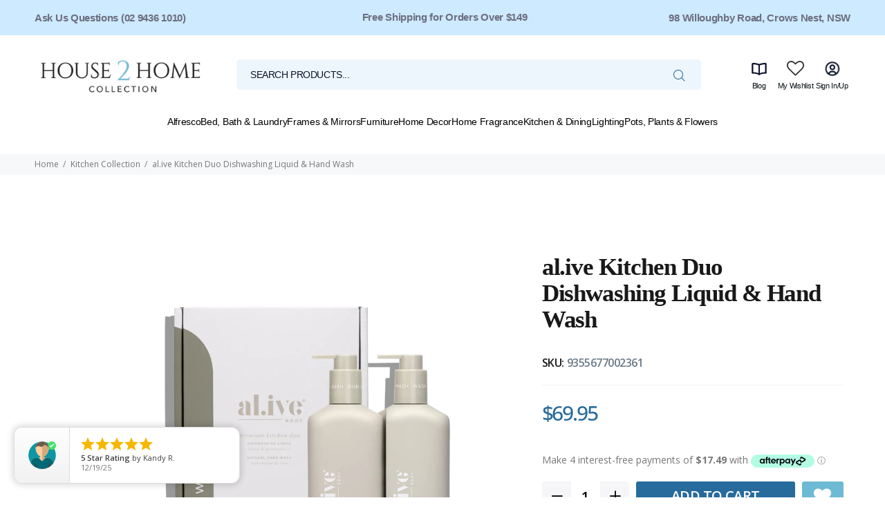

--- FILE ---
content_type: text/html; charset=utf-8
request_url: https://house2homecollection.com.au/collections/kitchen-collection-1/products/al-ive-kitchen-duo-dishwashing-liquid-hand-wash
body_size: 44436
content:
<!doctype html>
<!--[if IE 9]> <html class="ie9 no-js" lang="en"> <![endif]-->
<!--[if (gt IE 9)|!(IE)]><!--> <html class="no-js" lang="en"> <!--<![endif]-->
<head>

<!-- Google tag (gtag.js) -->
<script async src="https://www.googletagmanager.com/gtag/js?id=AW-11343914962"></script>
<script>
  window.dataLayer = window.dataLayer || [];
  function gtag(){dataLayer.push(arguments);}
  gtag('js', new Date());

  gtag('config', 'AW-11343914962');
</script>
  <!-- Basic page needs ================================================== -->
  <meta charset="utf-8">
  <!--[if IE]><meta http-equiv="X-UA-Compatible" content="IE=edge,chrome=1"><![endif]-->
  <meta name="viewport" content="width=device-width,initial-scale=1">
  <meta name="google-site-verification" content="cdG3HrkrtbgCZiByNqZaUMyllD-32pWMa8hdTz86qFg" />
  <meta name="theme-color" content="#276b9d">
  <meta name="keywords" content="Shopify Template" />
  <meta name="author" content="p-themes">
  <link rel="canonical" href="https://house2homecollection.com.au/products/al-ive-kitchen-duo-dishwashing-liquid-hand-wash">
  <script src="https://kit.fontawesome.com/4847e1a2e8.js" crossorigin="anonymous"></script>
  <script
      async
      type="text/javascript"
      src="https://static.klaviyo.com/onsite/js/klaviyo.js?company_id=WdS6B4"
    ></script>
  <link href="//house2homecollection.com.au/cdn/shop/t/6/assets/slick.css?v=98340474046176884051718598876" rel="stylesheet" type="text/css" media="all" />
  <link href="//house2homecollection.com.au/cdn/shop/t/6/assets/slick-theme.css?v=111566387709569418871718598876" rel="stylesheet" type="text/css" media="all" />
<link rel="shortcut icon" href="//house2homecollection.com.au/cdn/shop/files/favicon_32x32.png?v=1638776037" type="image/png"><!-- Title and description ================================================== --><title>al.ive Kitchen Duo Dishwashing Liquid &amp; Hand Wash
&ndash; House 2 Home Collection
</title><meta name="description" content="The al.ive body Hand Wash &amp;amp; Dishwashing Liquid Premium Kitchen Duo is a beautiful yet practical product,  elegantly packaged to elevate your countertop. This Duo includes a 300ml Lemon &amp;amp; Pomegranate Dishwashing Liquid, a 300ml Watermelon &amp;amp; Lime Hand Wash and a matching custom tray. This hardworking Dishwash"><!-- Social meta ================================================== --><!-- /snippets/social-meta-tags.liquid -->




<meta property="og:site_name" content="House 2 Home Collection">
<meta property="og:url" content="https://house2homecollection.com.au/products/al-ive-kitchen-duo-dishwashing-liquid-hand-wash">
<meta property="og:title" content="al.ive Kitchen Duo Dishwashing Liquid & Hand Wash">
<meta property="og:type" content="product">
<meta property="og:description" content="The al.ive body Hand Wash &amp;amp; Dishwashing Liquid Premium Kitchen Duo is a beautiful yet practical product,  elegantly packaged to elevate your countertop. This Duo includes a 300ml Lemon &amp;amp; Pomegranate Dishwashing Liquid, a 300ml Watermelon &amp;amp; Lime Hand Wash and a matching custom tray. This hardworking Dishwash">

  <meta property="og:price:amount" content="69.95">
  <meta property="og:price:currency" content="AUD">

<meta property="og:image" content="http://house2homecollection.com.au/cdn/shop/files/cleaningduo_1200x1200.webp?v=1689295684">
<meta property="og:image:secure_url" content="https://house2homecollection.com.au/cdn/shop/files/cleaningduo_1200x1200.webp?v=1689295684">


<meta name="twitter:card" content="summary_large_image">
<meta name="twitter:title" content="al.ive Kitchen Duo Dishwashing Liquid & Hand Wash">
<meta name="twitter:description" content="The al.ive body Hand Wash &amp;amp; Dishwashing Liquid Premium Kitchen Duo is a beautiful yet practical product,  elegantly packaged to elevate your countertop. This Duo includes a 300ml Lemon &amp;amp; Pomegranate Dishwashing Liquid, a 300ml Watermelon &amp;amp; Lime Hand Wash and a matching custom tray. This hardworking Dishwash">
<!-- Helpers ================================================== -->

  <!-- CSS ================================================== -->
  <link href="//house2homecollection.com.au/cdn/shop/t/6/assets/custom.css?v=16703794960490686331769076837" rel="stylesheet" type="text/css" media="all" />
<link href="//house2homecollection.com.au/cdn/shop/t/6/assets/theme.css?v=145429640158193100511764830630" rel="stylesheet" type="text/css" media="all" />


<script src="//house2homecollection.com.au/cdn/shop/t/6/assets/jquery.min.js?v=146653844047132007351718598876" defer="defer"></script><script src="//house2homecollection.com.au/cdn/shop/t/6/assets/custom.js?v=36086208368982488301733136317" defer></script>
  <!-- Header hook for plugins ================================================== -->
  <script>window.performance && window.performance.mark && window.performance.mark('shopify.content_for_header.start');</script><meta name="google-site-verification" content="FFnXAutHcJjZZBIeinWCqL1Kd_WhaWA2OCkWvc4UoGU">
<meta id="shopify-digital-wallet" name="shopify-digital-wallet" content="/36795121800/digital_wallets/dialog">
<meta name="shopify-checkout-api-token" content="22be5087362211089b9a161e22ad1945">
<link rel="alternate" type="application/json+oembed" href="https://house2homecollection.com.au/products/al-ive-kitchen-duo-dishwashing-liquid-hand-wash.oembed">
<script async="async" src="/checkouts/internal/preloads.js?locale=en-AU"></script>
<link rel="preconnect" href="https://shop.app" crossorigin="anonymous">
<script async="async" src="https://shop.app/checkouts/internal/preloads.js?locale=en-AU&shop_id=36795121800" crossorigin="anonymous"></script>
<script id="shopify-features" type="application/json">{"accessToken":"22be5087362211089b9a161e22ad1945","betas":["rich-media-storefront-analytics"],"domain":"house2homecollection.com.au","predictiveSearch":true,"shopId":36795121800,"locale":"en"}</script>
<script>var Shopify = Shopify || {};
Shopify.shop = "house-2-home-crows-nest.myshopify.com";
Shopify.locale = "en";
Shopify.currency = {"active":"AUD","rate":"1.0"};
Shopify.country = "AU";
Shopify.theme = {"name":"Install-me-wokiee-v-1-8-1-DWV1","id":133589205128,"schema_name":"Wokiee","schema_version":"1.8.1","theme_store_id":null,"role":"main"};
Shopify.theme.handle = "null";
Shopify.theme.style = {"id":null,"handle":null};
Shopify.cdnHost = "house2homecollection.com.au/cdn";
Shopify.routes = Shopify.routes || {};
Shopify.routes.root = "/";</script>
<script type="module">!function(o){(o.Shopify=o.Shopify||{}).modules=!0}(window);</script>
<script>!function(o){function n(){var o=[];function n(){o.push(Array.prototype.slice.apply(arguments))}return n.q=o,n}var t=o.Shopify=o.Shopify||{};t.loadFeatures=n(),t.autoloadFeatures=n()}(window);</script>
<script>
  window.ShopifyPay = window.ShopifyPay || {};
  window.ShopifyPay.apiHost = "shop.app\/pay";
  window.ShopifyPay.redirectState = null;
</script>
<script id="shop-js-analytics" type="application/json">{"pageType":"product"}</script>
<script defer="defer" async type="module" src="//house2homecollection.com.au/cdn/shopifycloud/shop-js/modules/v2/client.init-shop-cart-sync_BT-GjEfc.en.esm.js"></script>
<script defer="defer" async type="module" src="//house2homecollection.com.au/cdn/shopifycloud/shop-js/modules/v2/chunk.common_D58fp_Oc.esm.js"></script>
<script defer="defer" async type="module" src="//house2homecollection.com.au/cdn/shopifycloud/shop-js/modules/v2/chunk.modal_xMitdFEc.esm.js"></script>
<script type="module">
  await import("//house2homecollection.com.au/cdn/shopifycloud/shop-js/modules/v2/client.init-shop-cart-sync_BT-GjEfc.en.esm.js");
await import("//house2homecollection.com.au/cdn/shopifycloud/shop-js/modules/v2/chunk.common_D58fp_Oc.esm.js");
await import("//house2homecollection.com.au/cdn/shopifycloud/shop-js/modules/v2/chunk.modal_xMitdFEc.esm.js");

  window.Shopify.SignInWithShop?.initShopCartSync?.({"fedCMEnabled":true,"windoidEnabled":true});

</script>
<script>
  window.Shopify = window.Shopify || {};
  if (!window.Shopify.featureAssets) window.Shopify.featureAssets = {};
  window.Shopify.featureAssets['shop-js'] = {"shop-cart-sync":["modules/v2/client.shop-cart-sync_DZOKe7Ll.en.esm.js","modules/v2/chunk.common_D58fp_Oc.esm.js","modules/v2/chunk.modal_xMitdFEc.esm.js"],"init-fed-cm":["modules/v2/client.init-fed-cm_B6oLuCjv.en.esm.js","modules/v2/chunk.common_D58fp_Oc.esm.js","modules/v2/chunk.modal_xMitdFEc.esm.js"],"shop-cash-offers":["modules/v2/client.shop-cash-offers_D2sdYoxE.en.esm.js","modules/v2/chunk.common_D58fp_Oc.esm.js","modules/v2/chunk.modal_xMitdFEc.esm.js"],"shop-login-button":["modules/v2/client.shop-login-button_QeVjl5Y3.en.esm.js","modules/v2/chunk.common_D58fp_Oc.esm.js","modules/v2/chunk.modal_xMitdFEc.esm.js"],"pay-button":["modules/v2/client.pay-button_DXTOsIq6.en.esm.js","modules/v2/chunk.common_D58fp_Oc.esm.js","modules/v2/chunk.modal_xMitdFEc.esm.js"],"shop-button":["modules/v2/client.shop-button_DQZHx9pm.en.esm.js","modules/v2/chunk.common_D58fp_Oc.esm.js","modules/v2/chunk.modal_xMitdFEc.esm.js"],"avatar":["modules/v2/client.avatar_BTnouDA3.en.esm.js"],"init-windoid":["modules/v2/client.init-windoid_CR1B-cfM.en.esm.js","modules/v2/chunk.common_D58fp_Oc.esm.js","modules/v2/chunk.modal_xMitdFEc.esm.js"],"init-shop-for-new-customer-accounts":["modules/v2/client.init-shop-for-new-customer-accounts_C_vY_xzh.en.esm.js","modules/v2/client.shop-login-button_QeVjl5Y3.en.esm.js","modules/v2/chunk.common_D58fp_Oc.esm.js","modules/v2/chunk.modal_xMitdFEc.esm.js"],"init-shop-email-lookup-coordinator":["modules/v2/client.init-shop-email-lookup-coordinator_BI7n9ZSv.en.esm.js","modules/v2/chunk.common_D58fp_Oc.esm.js","modules/v2/chunk.modal_xMitdFEc.esm.js"],"init-shop-cart-sync":["modules/v2/client.init-shop-cart-sync_BT-GjEfc.en.esm.js","modules/v2/chunk.common_D58fp_Oc.esm.js","modules/v2/chunk.modal_xMitdFEc.esm.js"],"shop-toast-manager":["modules/v2/client.shop-toast-manager_DiYdP3xc.en.esm.js","modules/v2/chunk.common_D58fp_Oc.esm.js","modules/v2/chunk.modal_xMitdFEc.esm.js"],"init-customer-accounts":["modules/v2/client.init-customer-accounts_D9ZNqS-Q.en.esm.js","modules/v2/client.shop-login-button_QeVjl5Y3.en.esm.js","modules/v2/chunk.common_D58fp_Oc.esm.js","modules/v2/chunk.modal_xMitdFEc.esm.js"],"init-customer-accounts-sign-up":["modules/v2/client.init-customer-accounts-sign-up_iGw4briv.en.esm.js","modules/v2/client.shop-login-button_QeVjl5Y3.en.esm.js","modules/v2/chunk.common_D58fp_Oc.esm.js","modules/v2/chunk.modal_xMitdFEc.esm.js"],"shop-follow-button":["modules/v2/client.shop-follow-button_CqMgW2wH.en.esm.js","modules/v2/chunk.common_D58fp_Oc.esm.js","modules/v2/chunk.modal_xMitdFEc.esm.js"],"checkout-modal":["modules/v2/client.checkout-modal_xHeaAweL.en.esm.js","modules/v2/chunk.common_D58fp_Oc.esm.js","modules/v2/chunk.modal_xMitdFEc.esm.js"],"shop-login":["modules/v2/client.shop-login_D91U-Q7h.en.esm.js","modules/v2/chunk.common_D58fp_Oc.esm.js","modules/v2/chunk.modal_xMitdFEc.esm.js"],"lead-capture":["modules/v2/client.lead-capture_BJmE1dJe.en.esm.js","modules/v2/chunk.common_D58fp_Oc.esm.js","modules/v2/chunk.modal_xMitdFEc.esm.js"],"payment-terms":["modules/v2/client.payment-terms_Ci9AEqFq.en.esm.js","modules/v2/chunk.common_D58fp_Oc.esm.js","modules/v2/chunk.modal_xMitdFEc.esm.js"]};
</script>
<script>(function() {
  var isLoaded = false;
  function asyncLoad() {
    if (isLoaded) return;
    isLoaded = true;
    var urls = ["https:\/\/easygdpr.b-cdn.net\/v\/1553540745\/gdpr.min.js?shop=house-2-home-crows-nest.myshopify.com","https:\/\/cloudsearch-1f874.kxcdn.com\/shopify.js?shop=house-2-home-crows-nest.myshopify.com","https:\/\/slots-app.logbase.io\/slots-script-tag.js?shop=house-2-home-crows-nest.myshopify.com","https:\/\/static.klaviyo.com\/onsite\/js\/klaviyo.js?company_id=YcQa22\u0026shop=house-2-home-crows-nest.myshopify.com","https:\/\/static.klaviyo.com\/onsite\/js\/klaviyo.js?company_id=Y62Qft\u0026shop=house-2-home-crows-nest.myshopify.com","https:\/\/static.klaviyo.com\/onsite\/js\/klaviyo.js?company_id=Y62Qft\u0026shop=house-2-home-crows-nest.myshopify.com","https:\/\/justviewed.prezenapps.com\/public\/js\/recent-app.js?shop=house-2-home-crows-nest.myshopify.com","https:\/\/smartdescription.wdsapp.com\/assets\/scripts\/custom\/custom-meta.js?shop=house-2-home-crows-nest.myshopify.com","https:\/\/assets.smartwishlist.webmarked.net\/static\/v6\/smartwishlist.js?shop=house-2-home-crows-nest.myshopify.com","https:\/\/cdn.shopify.com\/s\/files\/1\/0367\/9512\/1800\/t\/2\/assets\/globo.preorder.init.js?v=1636634393\u0026shop=house-2-home-crows-nest.myshopify.com","https:\/\/d2z2pb1qahxkbj.cloudfront.net\/v1.0\/srw.min.js?s=36795121800\u0026shop=house-2-home-crows-nest.myshopify.com","https:\/\/smartdescription.wdsapp.com\/assets\/scripts\/custom\/custom-meta.js?shop=house-2-home-crows-nest.myshopify.com","https:\/\/smartdescription.wdsapp.com\/assets\/scripts\/custom\/custom-meta.js?shop=house-2-home-crows-nest.myshopify.com","https:\/\/smartdescription.wdsapp.com\/assets\/scripts\/custom\/custom-meta.js?shop=house-2-home-crows-nest.myshopify.com","https:\/\/smartdescription.wdsapp.com\/assets\/scripts\/custom\/custom-meta.js?shop=house-2-home-crows-nest.myshopify.com","https:\/\/smartdescription.wdsapp.com\/assets\/scripts\/custom\/custom-meta.js?shop=house-2-home-crows-nest.myshopify.com","https:\/\/smartdescription.wdsapp.com\/assets\/scripts\/custom\/custom-meta.js?shop=house-2-home-crows-nest.myshopify.com","https:\/\/smartdescription.wdsapp.com\/assets\/scripts\/custom\/custom-meta.js?shop=house-2-home-crows-nest.myshopify.com","https:\/\/smartdescription.wdsapp.com\/assets\/scripts\/custom\/custom-meta.js?shop=house-2-home-crows-nest.myshopify.com","https:\/\/smartdescription.wdsapp.com\/assets\/scripts\/custom\/custom-meta.js?shop=house-2-home-crows-nest.myshopify.com","https:\/\/smartdescription.wdsapp.com\/assets\/scripts\/custom\/custom-meta.js?shop=house-2-home-crows-nest.myshopify.com","https:\/\/storage.nfcube.com\/instafeed-1d4b90ec245e8cb79e3f6b6900014fc8.js?shop=house-2-home-crows-nest.myshopify.com"];
    for (var i = 0; i < urls.length; i++) {
      var s = document.createElement('script');
      s.type = 'text/javascript';
      s.async = true;
      s.src = urls[i];
      var x = document.getElementsByTagName('script')[0];
      x.parentNode.insertBefore(s, x);
    }
  };
  if(window.attachEvent) {
    window.attachEvent('onload', asyncLoad);
  } else {
    window.addEventListener('load', asyncLoad, false);
  }
})();</script>
<script id="__st">var __st={"a":36795121800,"offset":39600,"reqid":"36405e2c-5416-438a-bd93-5b8fa4642386-1769242291","pageurl":"house2homecollection.com.au\/collections\/kitchen-collection-1\/products\/al-ive-kitchen-duo-dishwashing-liquid-hand-wash","u":"22664bd36a99","p":"product","rtyp":"product","rid":7449606815880};</script>
<script>window.ShopifyPaypalV4VisibilityTracking = true;</script>
<script id="captcha-bootstrap">!function(){'use strict';const t='contact',e='account',n='new_comment',o=[[t,t],['blogs',n],['comments',n],[t,'customer']],c=[[e,'customer_login'],[e,'guest_login'],[e,'recover_customer_password'],[e,'create_customer']],r=t=>t.map((([t,e])=>`form[action*='/${t}']:not([data-nocaptcha='true']) input[name='form_type'][value='${e}']`)).join(','),a=t=>()=>t?[...document.querySelectorAll(t)].map((t=>t.form)):[];function s(){const t=[...o],e=r(t);return a(e)}const i='password',u='form_key',d=['recaptcha-v3-token','g-recaptcha-response','h-captcha-response',i],f=()=>{try{return window.sessionStorage}catch{return}},m='__shopify_v',_=t=>t.elements[u];function p(t,e,n=!1){try{const o=window.sessionStorage,c=JSON.parse(o.getItem(e)),{data:r}=function(t){const{data:e,action:n}=t;return t[m]||n?{data:e,action:n}:{data:t,action:n}}(c);for(const[e,n]of Object.entries(r))t.elements[e]&&(t.elements[e].value=n);n&&o.removeItem(e)}catch(o){console.error('form repopulation failed',{error:o})}}const l='form_type',E='cptcha';function T(t){t.dataset[E]=!0}const w=window,h=w.document,L='Shopify',v='ce_forms',y='captcha';let A=!1;((t,e)=>{const n=(g='f06e6c50-85a8-45c8-87d0-21a2b65856fe',I='https://cdn.shopify.com/shopifycloud/storefront-forms-hcaptcha/ce_storefront_forms_captcha_hcaptcha.v1.5.2.iife.js',D={infoText:'Protected by hCaptcha',privacyText:'Privacy',termsText:'Terms'},(t,e,n)=>{const o=w[L][v],c=o.bindForm;if(c)return c(t,g,e,D).then(n);var r;o.q.push([[t,g,e,D],n]),r=I,A||(h.body.append(Object.assign(h.createElement('script'),{id:'captcha-provider',async:!0,src:r})),A=!0)});var g,I,D;w[L]=w[L]||{},w[L][v]=w[L][v]||{},w[L][v].q=[],w[L][y]=w[L][y]||{},w[L][y].protect=function(t,e){n(t,void 0,e),T(t)},Object.freeze(w[L][y]),function(t,e,n,w,h,L){const[v,y,A,g]=function(t,e,n){const i=e?o:[],u=t?c:[],d=[...i,...u],f=r(d),m=r(i),_=r(d.filter((([t,e])=>n.includes(e))));return[a(f),a(m),a(_),s()]}(w,h,L),I=t=>{const e=t.target;return e instanceof HTMLFormElement?e:e&&e.form},D=t=>v().includes(t);t.addEventListener('submit',(t=>{const e=I(t);if(!e)return;const n=D(e)&&!e.dataset.hcaptchaBound&&!e.dataset.recaptchaBound,o=_(e),c=g().includes(e)&&(!o||!o.value);(n||c)&&t.preventDefault(),c&&!n&&(function(t){try{if(!f())return;!function(t){const e=f();if(!e)return;const n=_(t);if(!n)return;const o=n.value;o&&e.removeItem(o)}(t);const e=Array.from(Array(32),(()=>Math.random().toString(36)[2])).join('');!function(t,e){_(t)||t.append(Object.assign(document.createElement('input'),{type:'hidden',name:u})),t.elements[u].value=e}(t,e),function(t,e){const n=f();if(!n)return;const o=[...t.querySelectorAll(`input[type='${i}']`)].map((({name:t})=>t)),c=[...d,...o],r={};for(const[a,s]of new FormData(t).entries())c.includes(a)||(r[a]=s);n.setItem(e,JSON.stringify({[m]:1,action:t.action,data:r}))}(t,e)}catch(e){console.error('failed to persist form',e)}}(e),e.submit())}));const S=(t,e)=>{t&&!t.dataset[E]&&(n(t,e.some((e=>e===t))),T(t))};for(const o of['focusin','change'])t.addEventListener(o,(t=>{const e=I(t);D(e)&&S(e,y())}));const B=e.get('form_key'),M=e.get(l),P=B&&M;t.addEventListener('DOMContentLoaded',(()=>{const t=y();if(P)for(const e of t)e.elements[l].value===M&&p(e,B);[...new Set([...A(),...v().filter((t=>'true'===t.dataset.shopifyCaptcha))])].forEach((e=>S(e,t)))}))}(h,new URLSearchParams(w.location.search),n,t,e,['guest_login'])})(!0,!1)}();</script>
<script integrity="sha256-4kQ18oKyAcykRKYeNunJcIwy7WH5gtpwJnB7kiuLZ1E=" data-source-attribution="shopify.loadfeatures" defer="defer" src="//house2homecollection.com.au/cdn/shopifycloud/storefront/assets/storefront/load_feature-a0a9edcb.js" crossorigin="anonymous"></script>
<script crossorigin="anonymous" defer="defer" src="//house2homecollection.com.au/cdn/shopifycloud/storefront/assets/shopify_pay/storefront-65b4c6d7.js?v=20250812"></script>
<script data-source-attribution="shopify.dynamic_checkout.dynamic.init">var Shopify=Shopify||{};Shopify.PaymentButton=Shopify.PaymentButton||{isStorefrontPortableWallets:!0,init:function(){window.Shopify.PaymentButton.init=function(){};var t=document.createElement("script");t.src="https://house2homecollection.com.au/cdn/shopifycloud/portable-wallets/latest/portable-wallets.en.js",t.type="module",document.head.appendChild(t)}};
</script>
<script data-source-attribution="shopify.dynamic_checkout.buyer_consent">
  function portableWalletsHideBuyerConsent(e){var t=document.getElementById("shopify-buyer-consent"),n=document.getElementById("shopify-subscription-policy-button");t&&n&&(t.classList.add("hidden"),t.setAttribute("aria-hidden","true"),n.removeEventListener("click",e))}function portableWalletsShowBuyerConsent(e){var t=document.getElementById("shopify-buyer-consent"),n=document.getElementById("shopify-subscription-policy-button");t&&n&&(t.classList.remove("hidden"),t.removeAttribute("aria-hidden"),n.addEventListener("click",e))}window.Shopify?.PaymentButton&&(window.Shopify.PaymentButton.hideBuyerConsent=portableWalletsHideBuyerConsent,window.Shopify.PaymentButton.showBuyerConsent=portableWalletsShowBuyerConsent);
</script>
<script>
  function portableWalletsCleanup(e){e&&e.src&&console.error("Failed to load portable wallets script "+e.src);var t=document.querySelectorAll("shopify-accelerated-checkout .shopify-payment-button__skeleton, shopify-accelerated-checkout-cart .wallet-cart-button__skeleton"),e=document.getElementById("shopify-buyer-consent");for(let e=0;e<t.length;e++)t[e].remove();e&&e.remove()}function portableWalletsNotLoadedAsModule(e){e instanceof ErrorEvent&&"string"==typeof e.message&&e.message.includes("import.meta")&&"string"==typeof e.filename&&e.filename.includes("portable-wallets")&&(window.removeEventListener("error",portableWalletsNotLoadedAsModule),window.Shopify.PaymentButton.failedToLoad=e,"loading"===document.readyState?document.addEventListener("DOMContentLoaded",window.Shopify.PaymentButton.init):window.Shopify.PaymentButton.init())}window.addEventListener("error",portableWalletsNotLoadedAsModule);
</script>

<script type="module" src="https://house2homecollection.com.au/cdn/shopifycloud/portable-wallets/latest/portable-wallets.en.js" onError="portableWalletsCleanup(this)" crossorigin="anonymous"></script>
<script nomodule>
  document.addEventListener("DOMContentLoaded", portableWalletsCleanup);
</script>

<link id="shopify-accelerated-checkout-styles" rel="stylesheet" media="screen" href="https://house2homecollection.com.au/cdn/shopifycloud/portable-wallets/latest/accelerated-checkout-backwards-compat.css" crossorigin="anonymous">
<style id="shopify-accelerated-checkout-cart">
        #shopify-buyer-consent {
  margin-top: 1em;
  display: inline-block;
  width: 100%;
}

#shopify-buyer-consent.hidden {
  display: none;
}

#shopify-subscription-policy-button {
  background: none;
  border: none;
  padding: 0;
  text-decoration: underline;
  font-size: inherit;
  cursor: pointer;
}

#shopify-subscription-policy-button::before {
  box-shadow: none;
}

      </style>
<script id="sections-script" data-sections="promo-fixed" defer="defer" src="//house2homecollection.com.au/cdn/shop/t/6/compiled_assets/scripts.js?v=13678"></script>
<script>window.performance && window.performance.mark && window.performance.mark('shopify.content_for_header.end');</script>
  <!-- /Header hook for plugins ================================================== --> 
 <link rel="stylesheet" href="https://alireviews-cdn.fireapps.vn/css/frontend/45/grid.css?version=5.4.8">
 <link rel="stylesheet" href="https://alireviews-cdn.fireapps.vn/css/frontend/45/popup-reviews.css?version=5.4.8"> 
 <style>
        #shopify-ali-review,
        #shopify-ali-review .alireview-layout-list.fixed_rating_review .alireview-layout-list__left, 
        .write-review-modal .write-review-dialog .write-review-content,
        .alireview-add-form .alireview-input-text,
        .alireview-add-form .alireview-input-textarea,
        .alireview-add-form .alireview-form-group .alireview-file-upload-wrap .alireview-file-upload-label,
        #shopify-ali-review.ali-review-theme-dark .alireview-layout-list__left,
        .lightbox-modal .lc-gallery-image,
        .thank-you-modal .thank-you-dialog .thank-you-content,
        .alireview-add-form .alireview-input-text[readonly],
        .alireview-add-form .alireview-input-textarea[readonly],
        .alireview-file-upload-wrap .alireview_loading_upload,
        .ar-popup-reviews__product-thumbnail
        {
            background-color: #ffffff !important;
        }
        #shopify-ali-review .alireview-layout-list .alireview-layout-list__right .alireview-row .alireview-desc-content,
        #shopify-ali-review .alireview-layout-list .alireview-layout-list__right .alireview-row .alireview-desc-content .alireview-status,
        #shopify-ali-review .list-alireview .alireview-owl-carousel .alireview-row-wrap,
        .lightbox-modal .lc-info,
        #shopify-ali-review .list-alireview .alireview-status,
        #shopify-ali-review .alireview-desc-content,
        .ar-popup-reviews__content{
            background-color: #ffffff !important;
        }
        .alireview-author,
        .alireview-post p,
        .lightbox-modal .lc-desc p, .lc-desc, 
        .alireview-form-title,
        .alireview-add-form .alireview-form-group label,
        .alireview-add-form .alireview-file-upload-btn,
        .alireview-thankyou h4,
        .alireview-thankyou .alireview-thankyou__message,
        .alr-summary .alr-count-reviews .alr-sum-wrap .alr-sum-point,
        #shopify-ali-review .alireview-sort .alireview-sort__label,
        .alireview-add-form .alireview-input-textarea::placeholder,
        .ar-author-content__name,
        .ar-description{
            color: #39332E !important;
        }
        .lds-ellipsis div div
        {
            background: #39332E !important;
        }
        .alireview-number-like,
        .alireview-number-unlike,
        .alireview-date,
        .alireview-total-text,
        .alr-summary .alr-count-reviews .alr-count,
        #shopify-ali-review .list-alireview .alireview-owl-carousel .alireview-owl-nav [class*=alireview-owl-] i{
            color: #bcbcbc !important;
        }
        .alireview-verified {
            color: #00C35C !important;
        }
        .alireview-number-total-review {
            border-radius: 4px !important;
            background: #FFB303 !important;
        }

        .alr-icon-star:before {
            content: "\f005" !important;
        }

        .alireview-btn--1{
            background-color: #39332E !important;
        }

        .alireview-btn--2{
            color: #39332E !important;
            border-color: #39332E !important;
        }

        .list-review-pagination .alireview-pagination li a, .list-review-pagination .alireview-pagination li.disabled span{
            color: #39332E !important;
        }

        .list-review-pagination .alireview-pagination li.alireview-active{
            border-color: #39332E !important;
            background-color: #39332E !important;
        }

        .alireview-btn--1, .alireview-btn--2{
            border-radius: 4px !important;
        }

        .alr-count-reviews .alr-star i,
        .alireview-total-review .rating-symbol-foreground,
        #alireview-review-widget-badge .rating-symbol-foreground > span,
        .arv-collection .rating-symbol-foreground > span,
        .alireview-status .rating-symbol-foreground > span,
        .alireview-status .rating-symbol-background,
        .ar-popup-reviews-wrap .ar-popup-reviews--content .review__rating .review__star .alr-icon-star,
        .rating-symbol-background,
        .rating-symbol-foreground > span
        {
            color: #FFB303 !important;
        }

        .alireview-comment-unlike.active .alireview-icon-like,
        .alireview-comment-like.active .alireview-icon-like {
            color: #FF881B !important;
        }

        .alr-count-reviews .alr-progress-bar-wrap .alr-progress-bar div {
            background-color: #FFB303 !important;
        }

        .alireview-avatar {
            border-radius: 50% !important;
        }

        .list-alireview .alireview-row .alireview-post p,
        .lightbox-modal .lightbox-content .lc-info .lc-desc{
            text-align: left !important;
        }

        .ali-flag-slc {
            border-radius: 0 !important;
        }

                    #shopify-ali-review, #alireview-review-widget-badge,
            .lightbox-modal, .write-review-modal, .alireview-btn--1, .alireview-btn--2{
                font-family: "Poppins"  , sans-serif !important;
            }
        
        
        @media  only screen and (max-width: 375px) {
          .list-alireview.mobile-two-columns .alireview-row .alireview-like-wrap{
              text-align: left !important;
          }
        }
    </style>


<!-- Code css review poup -->
<style>
    .ar-popup-reviews .ar-popup-reviews-wrap{
                    background-image: url("https://alireviews-cdn.fireapps.vn/images/review-popup-page/pattern-bg-1.png") !important;
            background-size: cover;
        
        border-radius: 10px!important;

            }
    
    .ar-popup-reviews .ar-popup-reviews-wrap .ar-popup-reviews--content .review__rating .review__star .alr-icon-star{
                    color: #ffd703 !important;
            }
    
    .ar-popup-reviews .ar-popup-reviews-wrap .ar-popup-reviews--content .review__noti p span{
        color: #FAFF03 !important;
    }

    .ar-popup-reviews .ar-popup-reviews-wrap .ar-popup-reviews--content .review__noti p{
        color: #ffffff !important;
    }

    .ar-popup-reviews .ar-popup-reviews-wrap .ar-popup-reviews--content .review__rating .review__date,
    .ar-popup-reviews .ar-popup-reviews-wrap .ar-popup-reviews--content .review__desc p{
        color: #ffffff !important;
    }

    /* POSITION DESKTOP */
    .ar-popup-reviews{
                    bottom: 10px !important;
            left: 10px !important;
            }
    /* END: POSITION DESKTOP */
    /* POSITION MOBILE */
    @media(max-width: 600px){
        .ar-popup-reviews{
            top: unset !important;
            bottom: unset !important;
            left: unset !important;
            right: unset !important;
                            bottom: 10px !important;
            
               
        }
    }
    /* END: POSITION MOBILE */
</style>
 
 
        <script>
            var alireviews_page_type = "product";
            var alireviews_collection_id = "262215893128";
        </script>
 <script src="https://alireviews-cdn.fireapps.vn/js/frontend/45/comment.js?version=5.4.8" defer="defer"></script>
 <script src="https://alireviews-cdn.fireapps.vn/js/frontend/45/popup-reviews.min.js?version=5.4.8" defer="defer"></script> 
 <!-- CreativeR Store Pickup -->
<!-- v1.4.0 -->
<!-- DO NOT EDIT THIS FILE. ANY CHANGES WILL BE OVERWRITTEN -->
<script type="text/javascript">
    let storePickupButtonText = 'Pick Up In Store';
    var storePickupSettings = {"max_days":"0","min_days":"1","name":true,"phone":true,"email":true,"date_enabled":true,"mandatory_collections":[{"id":"gid://shopify/Collection/185024938120","handle":"kitchen","title":"KITCHEN"},{"id":"gid://shopify/Collection/185026478216","handle":"kitchen-1","title":"KITCHEN"}],"exclude_collections":[],"exclude_products":[],"blackoutDates":"","enableBlackoutDates":false,"cart_version":"v1_3","disabled":false,"message":"","button_text":"Pickup In Store","discount":"","styling":"style1","extra_input_1":"","extra_input_2":"","extra_input_3":"","tagWithPickupDate":null,"tagWithPickupTime":null,"tagWithPickupLocation":null,"same_day_pickup":false,"stores_on_top":true,"above_weight":null,"checkoutStoreName":null,"replaceCustomerName":null,"overwriteLocale":null,"locationsInASelect":null,"saveOnChange":null,"shippingEnabled":true,"pickupEnabled":true};
    
    var stores =  '' 

    
    
    

    var pickupTranslations =  JSON.parse('{\"en\":{\"textButton\":\"Pickup In Store\",\"pickupDate\":\"Pickup Date\",\"chooseADateTime\":\"Choose a date/time\",\"pickupDateError\":\"Please enter a pickup date.\",\"nameOfPersonCollecting\":\"Name of Person Collecting\",\"shippingMethod\":\"Shipping\",\"pleaseClickCheckout\":\"Please click the checkout button to continue.\",\"mandatoryForPickupText\":\"An item in your cart must be collected\",\"yourName\":\"Your Name\",\"pickupFirstName\":\"First name\",\"pickupLastName\":\"Last name\",\"contactNumber\":\"Contact Number\",\"pickupEmail\":\"Email address\",\"pickupEmailPlaceholder\":\"your email address\",\"pickupStore\":\"Pickup Store\",\"chooseLocation\":\"Choose a location below for pickup\",\"chooseLocationOption\":\"Please choose a location\",\"nameOfPersonCollectingError\":\"Please enter who will be picking up your order.\",\"pickupFirstNameError\":\"Enter a first name\",\"pickupLastNameError\":\"Enter a last name\",\"storeSelectError\":\"Please select which store you will pick up from\",\"contactNumberError\":\"Please enter a phone number.\",\"emailError\":\"Please enter your email address\",\"extra1Placeholder\":\"\",\"extra2Placeholder\":\"\",\"extra3Placeholder\":\"\",\"extraField1Error\":\"You must complete this field\",\"extraField2Error\":\"You must complete this field\",\"extraField3Error\":\"You must complete this field\",\"deliveryMethod\":\"Delivery\",\"deliveryDateError\":\"Please enter a delivery date.\",\"zipNotAvailableError\":\"Sorry, but we don\'t deliver in your area\",\"chooseADeliveryDay\":\"Choose a delivery slot\",\"enterYourZipCode\":\"Enter your zip code into the field below to check if you are eligible for local delivery:\",\"deliveryInformation\":\"Delivery information\",\"thankYourMarker\":\"Delivery address\",\"deliveryShippingAddressTitle\":\"Delivery address\",\"continueToShippingMethod\":\"Continue\",\"freeDelivery\":\"Free delivery\",\"localDelivery\":\"Local delivery\",\"deliveryShippingTitle\":\"Local delivery\",\"waitingOnRatesNotice\":\"Waiting...\",\"noRatesForCartOrDestinationNotice\":\"Delivery is not available for your cart or destination.\",\"weDontOfferDeliveryHere\":\"We don\'t offer delivery here\",\"pleaseEnterYourShippingInformationNotice\":\"Please go back to the shopping cart page and provide a postal code.\",\"deliveryreviewBlockTitle\":\"Delivery to\",\"between\":\"Between\",\"shippingTitle1\":\"Store Pickup\",\"noRatesForCart\":\"Pickup is not available for your cart or destination.\",\"noRatesForCountryNotice\":\"We do not offer pickups in this country.\",\"contactAddressTitle\":\"Pickup address\",\"orderSummary\":\"Free Pickup\",\"shippingLabel\":\"Store Pickup\",\"taxesLabel\":\"Taxes\",\"shippingDefaultValue\":\"Calculated at next step\",\"freeTotalLabel\":\"Free\",\"shippingTitle2\":\"Store Pickup\",\"billing_address_title\":\"Billing address\",\"billing_address_description\":\"Please enter your Billing Address:\",\"billing_address_description_no_shipping_address\":\"Please enter your Billing Address:\",\"sameBillingAddressLabel\":\"Please use the option below ⬇\",\"differentBillingAddressLabel\":\"Use a different billing address\",\"thankYouMarkerShipping\":\"Pickup address\",\"thankYouMarkerCurrent\":\"Pickup address\",\"shippingAddressTitle\":\"Pickup address\",\"orderUpdatesSubscribeToEmailNotifications\":\"Get pickup updates by email\",\"orderUpdatesSubscribeToPhoneNotifications\":\"Get pickup updates by email or SMS\",\"orderUpdatesSubscribeToEmailOrPhoneNotifications\":\"Get pickup updates by SMS\",\"reviewBlockShippingAddressTitle\":\"Store Pickup\",\"first_name_label\":\"First name:\",\"first_name_placeholder\":\"First name\",\"optional_first_name_label\":\"Fist name:\",\"optional_first_name_placeholder\":\"First name\",\"last_name_label\":\"Last name:\",\"last_name_placeholder\":\"Last name\",\"Company\":\"Company\",\"continue_to_shipping_method\":\"Continue to shipping method\",\"zip_code_label\":\"ZIP code\",\"postal_code_label\":\"Postal code\",\"postcode_label\":\"Postal code\",\"zip_code_placeholder\":\"ZIP code\",\"postal_code_placeholder\":\"Postal code\",\"postcode_placeholder\":\"Postcode\",\"city_label\":\"City\",\"country_label\":\"Country/Region\",\"address_title\":\"Address\",\"address1_label\":\"Address\",\"minOrderMessage\":\"To select delivery, your order must be over\"}}') 

    var pickupCompany = "House 2 Home Crows Nest";
    var pickupAddress = "8 Waterview Drive";
    var pickupCity = "Lane Cove";
    var pickupCountry = "Australia";
    var pickupZip = "2066";
    var pickupProvince = "New South Wales";
    var pickupLocale = "en";
    var shopPhone = "0402007111";
    var pickupProduct = '39327413698696';
    var appUrl = 'https://shopify-pickup-app.herokuapp.com/';
    var storePickupLoaded = false;
    var pickupProductInCart = false;
    var CRpickupProductEnabled = true
    var CRcarrierServiceEnabled = false;
    var CRpermanentDomain = 'house-2-home-crows-nest.myshopify.com';
    
    
</script>
<div style="display:none;">
    
</div>

<!-- CreativeR Store Pickup-->

  

  

  

  
    <script type="text/javascript">
      try {
        window.EasyGdprSettings = "{\"cookie_banner\":false,\"cookie_banner_cookiename\":\"\",\"cookie_banner_settings\":{},\"current_theme\":\"other\",\"custom_button_position\":\"\",\"eg_display\":[\"login\",\"account\"],\"enabled\":false,\"texts\":{}}";
      } catch (error) {}
    </script>
  



  <script type="text/javascript">
    (function(c,l,a,r,i,t,y){
        c[a]=c[a]||function(){(c[a].q=c[a].q||[]).push(arguments)};
        t=l.createElement(r);t.async=1;t.src="https://www.clarity.ms/tag/"+i;
        y=l.getElementsByTagName(r)[0];y.parentNode.insertBefore(t,y);
    })(window, document, "clarity", "script", "iydxywrl88");
    
</script>

<!-- Meta Pixel Code -->
<script>
!function(f,b,e,v,n,t,s)
{if(f.fbq)return;n=f.fbq=function(){n.callMethod?
n.callMethod.apply(n,arguments):n.queue.push(arguments)};
if(!f._fbq)f._fbq=n;n.push=n;n.loaded=!0;n.version='2.0';
n.queue=[];t=b.createElement(e);t.async=!0;
t.src=v;s=b.getElementsByTagName(e)[0];
s.parentNode.insertBefore(t,s)}(window, document,'script',
'https://connect.facebook.net/en_US/fbevents.js');
fbq('init', '6799607473442196');
fbq('track', 'PageView');
</script>
<noscript><img height="1" width="1" style="display:none"
src="https://www.facebook.com/tr?id=6799607473442196&ev=PageView&noscript=1"
/></noscript>
<!-- End Meta Pixel Code -->

<!-- BEGIN app block: shopify://apps/simprosys-google-shopping-feed/blocks/core_settings_block/1f0b859e-9fa6-4007-97e8-4513aff5ff3b --><!-- BEGIN: GSF App Core Tags & Scripts by Simprosys Google Shopping Feed -->









<!-- END: GSF App Core Tags & Scripts by Simprosys Google Shopping Feed -->
<!-- END app block --><link href="https://monorail-edge.shopifysvc.com" rel="dns-prefetch">
<script>(function(){if ("sendBeacon" in navigator && "performance" in window) {try {var session_token_from_headers = performance.getEntriesByType('navigation')[0].serverTiming.find(x => x.name == '_s').description;} catch {var session_token_from_headers = undefined;}var session_cookie_matches = document.cookie.match(/_shopify_s=([^;]*)/);var session_token_from_cookie = session_cookie_matches && session_cookie_matches.length === 2 ? session_cookie_matches[1] : "";var session_token = session_token_from_headers || session_token_from_cookie || "";function handle_abandonment_event(e) {var entries = performance.getEntries().filter(function(entry) {return /monorail-edge.shopifysvc.com/.test(entry.name);});if (!window.abandonment_tracked && entries.length === 0) {window.abandonment_tracked = true;var currentMs = Date.now();var navigation_start = performance.timing.navigationStart;var payload = {shop_id: 36795121800,url: window.location.href,navigation_start,duration: currentMs - navigation_start,session_token,page_type: "product"};window.navigator.sendBeacon("https://monorail-edge.shopifysvc.com/v1/produce", JSON.stringify({schema_id: "online_store_buyer_site_abandonment/1.1",payload: payload,metadata: {event_created_at_ms: currentMs,event_sent_at_ms: currentMs}}));}}window.addEventListener('pagehide', handle_abandonment_event);}}());</script>
<script id="web-pixels-manager-setup">(function e(e,d,r,n,o){if(void 0===o&&(o={}),!Boolean(null===(a=null===(i=window.Shopify)||void 0===i?void 0:i.analytics)||void 0===a?void 0:a.replayQueue)){var i,a;window.Shopify=window.Shopify||{};var t=window.Shopify;t.analytics=t.analytics||{};var s=t.analytics;s.replayQueue=[],s.publish=function(e,d,r){return s.replayQueue.push([e,d,r]),!0};try{self.performance.mark("wpm:start")}catch(e){}var l=function(){var e={modern:/Edge?\/(1{2}[4-9]|1[2-9]\d|[2-9]\d{2}|\d{4,})\.\d+(\.\d+|)|Firefox\/(1{2}[4-9]|1[2-9]\d|[2-9]\d{2}|\d{4,})\.\d+(\.\d+|)|Chrom(ium|e)\/(9{2}|\d{3,})\.\d+(\.\d+|)|(Maci|X1{2}).+ Version\/(15\.\d+|(1[6-9]|[2-9]\d|\d{3,})\.\d+)([,.]\d+|)( \(\w+\)|)( Mobile\/\w+|) Safari\/|Chrome.+OPR\/(9{2}|\d{3,})\.\d+\.\d+|(CPU[ +]OS|iPhone[ +]OS|CPU[ +]iPhone|CPU IPhone OS|CPU iPad OS)[ +]+(15[._]\d+|(1[6-9]|[2-9]\d|\d{3,})[._]\d+)([._]\d+|)|Android:?[ /-](13[3-9]|1[4-9]\d|[2-9]\d{2}|\d{4,})(\.\d+|)(\.\d+|)|Android.+Firefox\/(13[5-9]|1[4-9]\d|[2-9]\d{2}|\d{4,})\.\d+(\.\d+|)|Android.+Chrom(ium|e)\/(13[3-9]|1[4-9]\d|[2-9]\d{2}|\d{4,})\.\d+(\.\d+|)|SamsungBrowser\/([2-9]\d|\d{3,})\.\d+/,legacy:/Edge?\/(1[6-9]|[2-9]\d|\d{3,})\.\d+(\.\d+|)|Firefox\/(5[4-9]|[6-9]\d|\d{3,})\.\d+(\.\d+|)|Chrom(ium|e)\/(5[1-9]|[6-9]\d|\d{3,})\.\d+(\.\d+|)([\d.]+$|.*Safari\/(?![\d.]+ Edge\/[\d.]+$))|(Maci|X1{2}).+ Version\/(10\.\d+|(1[1-9]|[2-9]\d|\d{3,})\.\d+)([,.]\d+|)( \(\w+\)|)( Mobile\/\w+|) Safari\/|Chrome.+OPR\/(3[89]|[4-9]\d|\d{3,})\.\d+\.\d+|(CPU[ +]OS|iPhone[ +]OS|CPU[ +]iPhone|CPU IPhone OS|CPU iPad OS)[ +]+(10[._]\d+|(1[1-9]|[2-9]\d|\d{3,})[._]\d+)([._]\d+|)|Android:?[ /-](13[3-9]|1[4-9]\d|[2-9]\d{2}|\d{4,})(\.\d+|)(\.\d+|)|Mobile Safari.+OPR\/([89]\d|\d{3,})\.\d+\.\d+|Android.+Firefox\/(13[5-9]|1[4-9]\d|[2-9]\d{2}|\d{4,})\.\d+(\.\d+|)|Android.+Chrom(ium|e)\/(13[3-9]|1[4-9]\d|[2-9]\d{2}|\d{4,})\.\d+(\.\d+|)|Android.+(UC? ?Browser|UCWEB|U3)[ /]?(15\.([5-9]|\d{2,})|(1[6-9]|[2-9]\d|\d{3,})\.\d+)\.\d+|SamsungBrowser\/(5\.\d+|([6-9]|\d{2,})\.\d+)|Android.+MQ{2}Browser\/(14(\.(9|\d{2,})|)|(1[5-9]|[2-9]\d|\d{3,})(\.\d+|))(\.\d+|)|K[Aa][Ii]OS\/(3\.\d+|([4-9]|\d{2,})\.\d+)(\.\d+|)/},d=e.modern,r=e.legacy,n=navigator.userAgent;return n.match(d)?"modern":n.match(r)?"legacy":"unknown"}(),u="modern"===l?"modern":"legacy",c=(null!=n?n:{modern:"",legacy:""})[u],f=function(e){return[e.baseUrl,"/wpm","/b",e.hashVersion,"modern"===e.buildTarget?"m":"l",".js"].join("")}({baseUrl:d,hashVersion:r,buildTarget:u}),m=function(e){var d=e.version,r=e.bundleTarget,n=e.surface,o=e.pageUrl,i=e.monorailEndpoint;return{emit:function(e){var a=e.status,t=e.errorMsg,s=(new Date).getTime(),l=JSON.stringify({metadata:{event_sent_at_ms:s},events:[{schema_id:"web_pixels_manager_load/3.1",payload:{version:d,bundle_target:r,page_url:o,status:a,surface:n,error_msg:t},metadata:{event_created_at_ms:s}}]});if(!i)return console&&console.warn&&console.warn("[Web Pixels Manager] No Monorail endpoint provided, skipping logging."),!1;try{return self.navigator.sendBeacon.bind(self.navigator)(i,l)}catch(e){}var u=new XMLHttpRequest;try{return u.open("POST",i,!0),u.setRequestHeader("Content-Type","text/plain"),u.send(l),!0}catch(e){return console&&console.warn&&console.warn("[Web Pixels Manager] Got an unhandled error while logging to Monorail."),!1}}}}({version:r,bundleTarget:l,surface:e.surface,pageUrl:self.location.href,monorailEndpoint:e.monorailEndpoint});try{o.browserTarget=l,function(e){var d=e.src,r=e.async,n=void 0===r||r,o=e.onload,i=e.onerror,a=e.sri,t=e.scriptDataAttributes,s=void 0===t?{}:t,l=document.createElement("script"),u=document.querySelector("head"),c=document.querySelector("body");if(l.async=n,l.src=d,a&&(l.integrity=a,l.crossOrigin="anonymous"),s)for(var f in s)if(Object.prototype.hasOwnProperty.call(s,f))try{l.dataset[f]=s[f]}catch(e){}if(o&&l.addEventListener("load",o),i&&l.addEventListener("error",i),u)u.appendChild(l);else{if(!c)throw new Error("Did not find a head or body element to append the script");c.appendChild(l)}}({src:f,async:!0,onload:function(){if(!function(){var e,d;return Boolean(null===(d=null===(e=window.Shopify)||void 0===e?void 0:e.analytics)||void 0===d?void 0:d.initialized)}()){var d=window.webPixelsManager.init(e)||void 0;if(d){var r=window.Shopify.analytics;r.replayQueue.forEach((function(e){var r=e[0],n=e[1],o=e[2];d.publishCustomEvent(r,n,o)})),r.replayQueue=[],r.publish=d.publishCustomEvent,r.visitor=d.visitor,r.initialized=!0}}},onerror:function(){return m.emit({status:"failed",errorMsg:"".concat(f," has failed to load")})},sri:function(e){var d=/^sha384-[A-Za-z0-9+/=]+$/;return"string"==typeof e&&d.test(e)}(c)?c:"",scriptDataAttributes:o}),m.emit({status:"loading"})}catch(e){m.emit({status:"failed",errorMsg:(null==e?void 0:e.message)||"Unknown error"})}}})({shopId: 36795121800,storefrontBaseUrl: "https://house2homecollection.com.au",extensionsBaseUrl: "https://extensions.shopifycdn.com/cdn/shopifycloud/web-pixels-manager",monorailEndpoint: "https://monorail-edge.shopifysvc.com/unstable/produce_batch",surface: "storefront-renderer",enabledBetaFlags: ["2dca8a86"],webPixelsConfigList: [{"id":"1517551752","configuration":"{\"accountID\":\"WdS6B4\",\"webPixelConfig\":\"eyJlbmFibGVBZGRlZFRvQ2FydEV2ZW50cyI6IHRydWV9\"}","eventPayloadVersion":"v1","runtimeContext":"STRICT","scriptVersion":"524f6c1ee37bacdca7657a665bdca589","type":"APP","apiClientId":123074,"privacyPurposes":["ANALYTICS","MARKETING"],"dataSharingAdjustments":{"protectedCustomerApprovalScopes":["read_customer_address","read_customer_email","read_customer_name","read_customer_personal_data","read_customer_phone"]}},{"id":"1126695048","configuration":"{\"account_ID\":\"892330\",\"google_analytics_tracking_tag\":\"1\",\"measurement_id\":\"2\",\"api_secret\":\"3\",\"shop_settings\":\"{\\\"custom_pixel_script\\\":\\\"https:\\\\\\\/\\\\\\\/storage.googleapis.com\\\\\\\/gsf-scripts\\\\\\\/custom-pixels\\\\\\\/house-2-home-crows-nest.js\\\"}\"}","eventPayloadVersion":"v1","runtimeContext":"LAX","scriptVersion":"c6b888297782ed4a1cba19cda43d6625","type":"APP","apiClientId":1558137,"privacyPurposes":[],"dataSharingAdjustments":{"protectedCustomerApprovalScopes":["read_customer_address","read_customer_email","read_customer_name","read_customer_personal_data","read_customer_phone"]}},{"id":"388530312","configuration":"{\"config\":\"{\\\"pixel_id\\\":\\\"G-F4GBJ6E0L5\\\",\\\"target_country\\\":\\\"AU\\\",\\\"gtag_events\\\":[{\\\"type\\\":\\\"begin_checkout\\\",\\\"action_label\\\":\\\"G-F4GBJ6E0L5\\\"},{\\\"type\\\":\\\"search\\\",\\\"action_label\\\":\\\"G-F4GBJ6E0L5\\\"},{\\\"type\\\":\\\"view_item\\\",\\\"action_label\\\":[\\\"G-F4GBJ6E0L5\\\",\\\"MC-ESV227LWJ3\\\"]},{\\\"type\\\":\\\"purchase\\\",\\\"action_label\\\":[\\\"G-F4GBJ6E0L5\\\",\\\"MC-ESV227LWJ3\\\"]},{\\\"type\\\":\\\"page_view\\\",\\\"action_label\\\":[\\\"G-F4GBJ6E0L5\\\",\\\"MC-ESV227LWJ3\\\"]},{\\\"type\\\":\\\"add_payment_info\\\",\\\"action_label\\\":\\\"G-F4GBJ6E0L5\\\"},{\\\"type\\\":\\\"add_to_cart\\\",\\\"action_label\\\":\\\"G-F4GBJ6E0L5\\\"}],\\\"enable_monitoring_mode\\\":false}\"}","eventPayloadVersion":"v1","runtimeContext":"OPEN","scriptVersion":"b2a88bafab3e21179ed38636efcd8a93","type":"APP","apiClientId":1780363,"privacyPurposes":[],"dataSharingAdjustments":{"protectedCustomerApprovalScopes":["read_customer_address","read_customer_email","read_customer_name","read_customer_personal_data","read_customer_phone"]}},{"id":"65896584","eventPayloadVersion":"v1","runtimeContext":"LAX","scriptVersion":"1","type":"CUSTOM","privacyPurposes":["ANALYTICS"],"name":"Google Analytics tag (migrated)"},{"id":"103317640","eventPayloadVersion":"1","runtimeContext":"LAX","scriptVersion":"1","type":"CUSTOM","privacyPurposes":["ANALYTICS","MARKETING","SALE_OF_DATA"],"name":"House2homecollection.com.au"},{"id":"shopify-app-pixel","configuration":"{}","eventPayloadVersion":"v1","runtimeContext":"STRICT","scriptVersion":"0450","apiClientId":"shopify-pixel","type":"APP","privacyPurposes":["ANALYTICS","MARKETING"]},{"id":"shopify-custom-pixel","eventPayloadVersion":"v1","runtimeContext":"LAX","scriptVersion":"0450","apiClientId":"shopify-pixel","type":"CUSTOM","privacyPurposes":["ANALYTICS","MARKETING"]}],isMerchantRequest: false,initData: {"shop":{"name":"House 2 Home Collection","paymentSettings":{"currencyCode":"AUD"},"myshopifyDomain":"house-2-home-crows-nest.myshopify.com","countryCode":"AU","storefrontUrl":"https:\/\/house2homecollection.com.au"},"customer":null,"cart":null,"checkout":null,"productVariants":[{"price":{"amount":69.95,"currencyCode":"AUD"},"product":{"title":"al.ive Kitchen Duo Dishwashing Liquid \u0026 Hand Wash","vendor":"al.ive","id":"7449606815880","untranslatedTitle":"al.ive Kitchen Duo Dishwashing Liquid \u0026 Hand Wash","url":"\/products\/al-ive-kitchen-duo-dishwashing-liquid-hand-wash","type":"Kitchen \u0026 Dining"},"id":"41216616726664","image":{"src":"\/\/house2homecollection.com.au\/cdn\/shop\/files\/cleaningduo.webp?v=1689295684"},"sku":"9355677002361","title":"Default Title","untranslatedTitle":"Default Title"}],"purchasingCompany":null},},"https://house2homecollection.com.au/cdn","fcfee988w5aeb613cpc8e4bc33m6693e112",{"modern":"","legacy":""},{"shopId":"36795121800","storefrontBaseUrl":"https:\/\/house2homecollection.com.au","extensionBaseUrl":"https:\/\/extensions.shopifycdn.com\/cdn\/shopifycloud\/web-pixels-manager","surface":"storefront-renderer","enabledBetaFlags":"[\"2dca8a86\"]","isMerchantRequest":"false","hashVersion":"fcfee988w5aeb613cpc8e4bc33m6693e112","publish":"custom","events":"[[\"page_viewed\",{}],[\"product_viewed\",{\"productVariant\":{\"price\":{\"amount\":69.95,\"currencyCode\":\"AUD\"},\"product\":{\"title\":\"al.ive Kitchen Duo Dishwashing Liquid \u0026 Hand Wash\",\"vendor\":\"al.ive\",\"id\":\"7449606815880\",\"untranslatedTitle\":\"al.ive Kitchen Duo Dishwashing Liquid \u0026 Hand Wash\",\"url\":\"\/products\/al-ive-kitchen-duo-dishwashing-liquid-hand-wash\",\"type\":\"Kitchen \u0026 Dining\"},\"id\":\"41216616726664\",\"image\":{\"src\":\"\/\/house2homecollection.com.au\/cdn\/shop\/files\/cleaningduo.webp?v=1689295684\"},\"sku\":\"9355677002361\",\"title\":\"Default Title\",\"untranslatedTitle\":\"Default Title\"}}]]"});</script><script>
  window.ShopifyAnalytics = window.ShopifyAnalytics || {};
  window.ShopifyAnalytics.meta = window.ShopifyAnalytics.meta || {};
  window.ShopifyAnalytics.meta.currency = 'AUD';
  var meta = {"product":{"id":7449606815880,"gid":"gid:\/\/shopify\/Product\/7449606815880","vendor":"al.ive","type":"Kitchen \u0026 Dining","handle":"al-ive-kitchen-duo-dishwashing-liquid-hand-wash","variants":[{"id":41216616726664,"price":6995,"name":"al.ive Kitchen Duo Dishwashing Liquid \u0026 Hand Wash","public_title":null,"sku":"9355677002361"}],"remote":false},"page":{"pageType":"product","resourceType":"product","resourceId":7449606815880,"requestId":"36405e2c-5416-438a-bd93-5b8fa4642386-1769242291"}};
  for (var attr in meta) {
    window.ShopifyAnalytics.meta[attr] = meta[attr];
  }
</script>
<script class="analytics">
  (function () {
    var customDocumentWrite = function(content) {
      var jquery = null;

      if (window.jQuery) {
        jquery = window.jQuery;
      } else if (window.Checkout && window.Checkout.$) {
        jquery = window.Checkout.$;
      }

      if (jquery) {
        jquery('body').append(content);
      }
    };

    var hasLoggedConversion = function(token) {
      if (token) {
        return document.cookie.indexOf('loggedConversion=' + token) !== -1;
      }
      return false;
    }

    var setCookieIfConversion = function(token) {
      if (token) {
        var twoMonthsFromNow = new Date(Date.now());
        twoMonthsFromNow.setMonth(twoMonthsFromNow.getMonth() + 2);

        document.cookie = 'loggedConversion=' + token + '; expires=' + twoMonthsFromNow;
      }
    }

    var trekkie = window.ShopifyAnalytics.lib = window.trekkie = window.trekkie || [];
    if (trekkie.integrations) {
      return;
    }
    trekkie.methods = [
      'identify',
      'page',
      'ready',
      'track',
      'trackForm',
      'trackLink'
    ];
    trekkie.factory = function(method) {
      return function() {
        var args = Array.prototype.slice.call(arguments);
        args.unshift(method);
        trekkie.push(args);
        return trekkie;
      };
    };
    for (var i = 0; i < trekkie.methods.length; i++) {
      var key = trekkie.methods[i];
      trekkie[key] = trekkie.factory(key);
    }
    trekkie.load = function(config) {
      trekkie.config = config || {};
      trekkie.config.initialDocumentCookie = document.cookie;
      var first = document.getElementsByTagName('script')[0];
      var script = document.createElement('script');
      script.type = 'text/javascript';
      script.onerror = function(e) {
        var scriptFallback = document.createElement('script');
        scriptFallback.type = 'text/javascript';
        scriptFallback.onerror = function(error) {
                var Monorail = {
      produce: function produce(monorailDomain, schemaId, payload) {
        var currentMs = new Date().getTime();
        var event = {
          schema_id: schemaId,
          payload: payload,
          metadata: {
            event_created_at_ms: currentMs,
            event_sent_at_ms: currentMs
          }
        };
        return Monorail.sendRequest("https://" + monorailDomain + "/v1/produce", JSON.stringify(event));
      },
      sendRequest: function sendRequest(endpointUrl, payload) {
        // Try the sendBeacon API
        if (window && window.navigator && typeof window.navigator.sendBeacon === 'function' && typeof window.Blob === 'function' && !Monorail.isIos12()) {
          var blobData = new window.Blob([payload], {
            type: 'text/plain'
          });

          if (window.navigator.sendBeacon(endpointUrl, blobData)) {
            return true;
          } // sendBeacon was not successful

        } // XHR beacon

        var xhr = new XMLHttpRequest();

        try {
          xhr.open('POST', endpointUrl);
          xhr.setRequestHeader('Content-Type', 'text/plain');
          xhr.send(payload);
        } catch (e) {
          console.log(e);
        }

        return false;
      },
      isIos12: function isIos12() {
        return window.navigator.userAgent.lastIndexOf('iPhone; CPU iPhone OS 12_') !== -1 || window.navigator.userAgent.lastIndexOf('iPad; CPU OS 12_') !== -1;
      }
    };
    Monorail.produce('monorail-edge.shopifysvc.com',
      'trekkie_storefront_load_errors/1.1',
      {shop_id: 36795121800,
      theme_id: 133589205128,
      app_name: "storefront",
      context_url: window.location.href,
      source_url: "//house2homecollection.com.au/cdn/s/trekkie.storefront.8d95595f799fbf7e1d32231b9a28fd43b70c67d3.min.js"});

        };
        scriptFallback.async = true;
        scriptFallback.src = '//house2homecollection.com.au/cdn/s/trekkie.storefront.8d95595f799fbf7e1d32231b9a28fd43b70c67d3.min.js';
        first.parentNode.insertBefore(scriptFallback, first);
      };
      script.async = true;
      script.src = '//house2homecollection.com.au/cdn/s/trekkie.storefront.8d95595f799fbf7e1d32231b9a28fd43b70c67d3.min.js';
      first.parentNode.insertBefore(script, first);
    };
    trekkie.load(
      {"Trekkie":{"appName":"storefront","development":false,"defaultAttributes":{"shopId":36795121800,"isMerchantRequest":null,"themeId":133589205128,"themeCityHash":"6436662929516415101","contentLanguage":"en","currency":"AUD","eventMetadataId":"42999136-2a4a-4398-bcce-f7d3b673e0e0"},"isServerSideCookieWritingEnabled":true,"monorailRegion":"shop_domain","enabledBetaFlags":["65f19447"]},"Session Attribution":{},"S2S":{"facebookCapiEnabled":false,"source":"trekkie-storefront-renderer","apiClientId":580111}}
    );

    var loaded = false;
    trekkie.ready(function() {
      if (loaded) return;
      loaded = true;

      window.ShopifyAnalytics.lib = window.trekkie;

      var originalDocumentWrite = document.write;
      document.write = customDocumentWrite;
      try { window.ShopifyAnalytics.merchantGoogleAnalytics.call(this); } catch(error) {};
      document.write = originalDocumentWrite;

      window.ShopifyAnalytics.lib.page(null,{"pageType":"product","resourceType":"product","resourceId":7449606815880,"requestId":"36405e2c-5416-438a-bd93-5b8fa4642386-1769242291","shopifyEmitted":true});

      var match = window.location.pathname.match(/checkouts\/(.+)\/(thank_you|post_purchase)/)
      var token = match? match[1]: undefined;
      if (!hasLoggedConversion(token)) {
        setCookieIfConversion(token);
        window.ShopifyAnalytics.lib.track("Viewed Product",{"currency":"AUD","variantId":41216616726664,"productId":7449606815880,"productGid":"gid:\/\/shopify\/Product\/7449606815880","name":"al.ive Kitchen Duo Dishwashing Liquid \u0026 Hand Wash","price":"69.95","sku":"9355677002361","brand":"al.ive","variant":null,"category":"Kitchen \u0026 Dining","nonInteraction":true,"remote":false},undefined,undefined,{"shopifyEmitted":true});
      window.ShopifyAnalytics.lib.track("monorail:\/\/trekkie_storefront_viewed_product\/1.1",{"currency":"AUD","variantId":41216616726664,"productId":7449606815880,"productGid":"gid:\/\/shopify\/Product\/7449606815880","name":"al.ive Kitchen Duo Dishwashing Liquid \u0026 Hand Wash","price":"69.95","sku":"9355677002361","brand":"al.ive","variant":null,"category":"Kitchen \u0026 Dining","nonInteraction":true,"remote":false,"referer":"https:\/\/house2homecollection.com.au\/collections\/kitchen-collection-1\/products\/al-ive-kitchen-duo-dishwashing-liquid-hand-wash"});
      }
    });


        var eventsListenerScript = document.createElement('script');
        eventsListenerScript.async = true;
        eventsListenerScript.src = "//house2homecollection.com.au/cdn/shopifycloud/storefront/assets/shop_events_listener-3da45d37.js";
        document.getElementsByTagName('head')[0].appendChild(eventsListenerScript);

})();</script>
  <script>
  if (!window.ga || (window.ga && typeof window.ga !== 'function')) {
    window.ga = function ga() {
      (window.ga.q = window.ga.q || []).push(arguments);
      if (window.Shopify && window.Shopify.analytics && typeof window.Shopify.analytics.publish === 'function') {
        window.Shopify.analytics.publish("ga_stub_called", {}, {sendTo: "google_osp_migration"});
      }
      console.error("Shopify's Google Analytics stub called with:", Array.from(arguments), "\nSee https://help.shopify.com/manual/promoting-marketing/pixels/pixel-migration#google for more information.");
    };
    if (window.Shopify && window.Shopify.analytics && typeof window.Shopify.analytics.publish === 'function') {
      window.Shopify.analytics.publish("ga_stub_initialized", {}, {sendTo: "google_osp_migration"});
    }
  }
</script>
<script
  defer
  src="https://house2homecollection.com.au/cdn/shopifycloud/perf-kit/shopify-perf-kit-3.0.4.min.js"
  data-application="storefront-renderer"
  data-shop-id="36795121800"
  data-render-region="gcp-us-east1"
  data-page-type="product"
  data-theme-instance-id="133589205128"
  data-theme-name="Wokiee"
  data-theme-version="1.8.1"
  data-monorail-region="shop_domain"
  data-resource-timing-sampling-rate="10"
  data-shs="true"
  data-shs-beacon="true"
  data-shs-export-with-fetch="true"
  data-shs-logs-sample-rate="1"
  data-shs-beacon-endpoint="https://house2homecollection.com.au/api/collect"
></script>
</head>
<!-- Reviewability Conversion Pop-up -->
<div id="popup-rating-widget">
  <script 
    id="popup-rating-widget-script"
    src="https://widget.reviewability.com/js/popupWidget.min.js"
    data-gfspw="https://app.revu.cloud/popup-pixel/get/5b81040ef81a1f783c10246daee538ca1271b0dd"
    async>
  </script>
</div>

<body class=" pageproduct" ><div id="shopify-section-show-helper" class="shopify-section"></div><div id="shopify-section-header-template" class="shopify-section"><nav class="panel-menu mobile-main-menu">
  <ul><li>
      <a href="/pages/alfresco">Alfresco</a><ul><li>
          <a href="/collections/chair-pads">Chair Pads</a></li><li>
          <a href="/collections/cushions-outdoor">Outdoor Cushions</a></li><li>
          <a href="/collections/outdoor-furniture">Outdoor Furniture</a></li></ul></li><li>
      <a href="/pages/bed-bath-table">Bed, Bath & Laundry</a><ul><li>
          <a href="/collections/bathroom">Bathroom</a><ul><li><a href="/collections/bath-mats-towels">Towels & Bath Mats</a></li><li><a href="/collections/cleaning-eco-basics">Cleaning & Eco Basics</a></li><li><a href="/collections/bins">Bins</a></li><li><a href="/collections/bathroom-mirrors"> Bathroom Mirrors</a></li><li><a href="/collections/bathroom-accessories">Accessories</a></li></ul></li><li>
          <a href="/collections/bedroom">Bedroom</a><ul><li><a href="/collections/fitted-sheets">Fitted Sheets</a></li><li><a href="/collections/sheet-sets">Sheet Sets</a></li><li><a href="/collections/quilt-cover-sets">Quilt Cover Sets</a></li></ul></li><li>
          <a href="/collections/cleaning-accessories">Cleaning & Accessories</a></li><li>
          <a href="/collections/laundry">Laundry</a><ul><li><a href="/collections/cleaning-eco-basics">Cleaning & Eco Basics</a></li><li><a href="/collections/cane-baskets">Canes & Baskets</a></li></ul></li></ul></li><li>
      <a href="/pages/frames-mirrors">Frames & Mirrors</a><ul><li>
          <a href="/collections/frames">Frames</a><ul><li><a href="/collections/luxury-frames">Luxury Frames</a></li><li><a href="/collections/poster-frames">Poster Frames</a></li><li><a href="/collections/matted-frames">Matted Frames</a></li><li><a href="/collections/shadow-box-frames">Shadow Frames</a></li></ul></li><li>
          <a href="/collections/mirrors">Mirrors</a></li><li>
          <a href="/collections/prints-wall-art-1">Prints & Wall Art</a><ul><li><a href="https://house2homecollection.com.au/collections/textured-wall-art">Textured Wall Art</a></li></ul></li></ul></li><li>
      <a href="/pages/furniture">Furniture</a><ul><li>
          <a href="/collections/bar-carts">Bar Carts</a></li><li>
          <a href="/collections/bedroom-furniture">Bedroom Furniture</a></li><li>
          <a href="/collections/benches-shelves-coat-racks">Benches, Shelves & Coat Racks</a></li><li>
          <a href="/collections/bookcases-storage-display-units">Bookcases, Storage & Display Units</a></li><li>
          <a href="/collections/buffets-hutches-kitchen">Buffets, Hutches & Kitchen</a></li><li>
          <a href="/collections/chairs-stools">Chairs & Stools</a></li><li>
          <a href="/collections/coffee-tables">Coffee Tables</a></li><li>
          <a href="/collections/console-tables">Console Tables</a></li><li>
          <a href="/collections/desks">Desks</a></li><li>
          <a href="/collections/dining-tables">Dining Tables</a></li><li>
          <a href="/collections/lounge-sofa">Lounge & Sofas</a></li><li>
          <a href="/collections/ottomans">Ottomans</a></li><li>
          <a href="/collections/pots-planters">Pots & Planters</a></li><li>
          <a href="/collections/rattan-furniture">Rattan Furniture</a></li><li>
          <a href="/collections/side-tables">Side Tables</a></li><li>
          <a href="/collections/wardrobes-dressers">Wardrobes & Dressers</a></li></ul></li><li>
      <a href="/pages/home-decor">Home Decor</a><ul><li>
          <a href="/collections/cane-baskets">Canes & Baskets</a></li><li>
          <a href="/collections/cushions">Cushions</a></li><li>
          <a href="/collections/frames">Frames</a></li><li>
          <a href="/collections/ginger-jars-temple-jars">Ginger Jars & Temple Jars</a></li><li>
          <a href="/collections/lamps-pendants">Lamps & Pendants</a></li><li>
          <a href="/collections/lantern-candle-holders">Lantern & Candle Holders</a></li><li>
          <a href="/collections/mirrors">Mirrors</a></li><li>
          <a href="/collections/prints-wall-art">Prints & Wall Art</a></li><li>
          <a href="/collections/pots-plants-flowers">Pots, Plants & Flowers</a></li><li>
          <a href="/collections/rugs-mats-1">Rugs & Mats</a></li><li>
          <a href="/collections/throws-blankets">Throws & Blankets</a></li><li>
          <a href="/collections/vases-ornaments">Vases & Ornaments</a></li></ul></li><li>
      <a href="/pages/home-fragrance">Home Fragrance</a><ul><li>
          <a href="/collections/candles-aroma">Candles</a></li><li>
          <a href="/collections/led-candles">LED Candles </a></li><li>
          <a href="/collections/diffusers">Diffusers</a></li><li>
          <a href="/collections/scented-disc">Scented Disc</a></li><li>
          <a href="/collections/essential-oils">Essential Oils</a></li><li>
          <a href="/collections/gift-sets">Gift Sets</a></li><li>
          <a href="/collections/hand-body">Hand & Body</a><ul><li><a href="/collections/hand-wash">Hand Wash</a></li><li><a href="/collections/hand-body-lotion">Hand & Body Lotion</a></li><li><a href="/collections/body-wash">Body Wash</a></li><li><a href="/collections/hand-cream">Hand Cream</a></li></ul></li><li>
          <a href="/collections/kitchen-collection">Kitchen Collection</a></li><li>
          <a href="/collections/laundry-collection">Laundry Collection </a></li><li>
          <a href="/collections/soaps">Soaps</a></li><li>
          <a href="/collections/eau-de-parfum">Eau de Parfum</a></li><li>
          <a href="/collections/room-sprays">Room Sprays & Accessories</a><ul><li><a href="/collections/room-sprays-1">Room Spray</a></li><li><a href="/collections/fragrance-disc">Fragrance Discs</a></li><li><a href="/collections/car-diffusers">Car Diffusers </a></li></ul></li></ul></li><li>
      <a href="/pages/kitchen-table">Kitchen & Dining</a><ul><li>
          <a href="/collections/kitchen">Kitchen</a><ul><li><a href="/collections/appliances-cookware">Appliances & Cookware</a></li><li><a href="/collections/utensils">Utensils</a></li><li><a href="/collections/cleaning-accessories">Cleaning & Accessories</a></li></ul></li><li>
          <a href="/collections/table-napery">Table & Napery</a><ul><li><a href="/collections/tea-towels">Tea Towels</a></li><li><a href="/collections/aprons">Aprons</a></li><li><a href="/collections/kitchenware-accessories">Kitchenware Accessories</a></li><li><a href="/collections/table-cloths-runners">Table Runners</a></li><li><a href="/collections/napkins-tablecloths">Napkins</a></li><li><a href="/collections/placemats-coasters">Placemats & Coasters</a></li><li><a href="/collections/table-cloths">Table Cloths</a></li></ul></li></ul></li><li>
      <a href="/pages/lighting">Lighting</a><ul><li>
          <a href="/collections/pendant-lights">Ceiling Pendants</a></li><li>
          <a href="/collections/lamps">Lamps</a></li><li>
          <a href="/collections/lamp-shades">Lamp Shades</a></li><li>
          <a href="/collections/outdoor-wall-lights">Outdoor Wall Lights</a></li><li>
          <a href="/collections/wall-sconces">Wall Sconces</a></li><li>
          <a href="/collections/floor-lamps">Floor Lamps</a></li></ul></li><li>
      <a href="/pages/pots-plants-flowers">Pots, Plants & Flowers</a><ul><li>
          <a href="/collections/faux-flowers">Faux Flowers</a><ul><li><a href="/collections/orchids">Orchids</a></li><li><a href="/collections/pre-made-potted">Pre-Made & Potted</a></li></ul></li><li>
          <a href="/collections/forever-plants">Forever Plants & Trees</a></li><li>
          <a href="/collections/pots-planters">Pots & Planters</a></li></ul></li></ul>
</nav><header class="desctop-menu-large small-header"><!-- tt-mobile-header -->
<div class="tt-mobile-header">
  <div class="container-fluid">
    <div class="tt-header-row">
      <div class="tt-mobile-parent-menu">
        <div class="tt-menu-toggle mainmenumob-js">
          <svg version="1.1" id="Layer_1" xmlns="http://www.w3.org/2000/svg" xmlns:xlink="http://www.w3.org/1999/xlink" x="0px" y="0px"
     viewBox="0 0 22 22" style="enable-background:new 0 0 22 22;" xml:space="preserve">
  <g>
    <path d="M1.8,6.1C1.6,6,1.6,5.8,1.6,5.7c0-0.2,0.1-0.3,0.2-0.4C1.9,5.1,2,5,2.2,5h17.5c0.2,0,0.3,0.1,0.4,0.2
             c0.1,0.1,0.2,0.3,0.2,0.4c0,0.2-0.1,0.3-0.2,0.4c-0.1,0.1-0.3,0.2-0.4,0.2H2.2C2,6.3,1.9,6.2,1.8,6.1z M1.8,11.7
             c-0.1-0.1-0.2-0.3-0.2-0.4c0-0.2,0.1-0.3,0.2-0.4c0.1-0.1,0.3-0.2,0.4-0.2h17.5c0.2,0,0.3,0.1,0.4,0.2c0.1,0.1,0.2,0.3,0.2,0.4
             c0,0.2-0.1,0.3-0.2,0.4c-0.1,0.1-0.3,0.2-0.4,0.2H2.2C2,11.9,1.9,11.8,1.8,11.7z M1.8,17.3c-0.1-0.1-0.2-0.3-0.2-0.4
             c0-0.2,0.1-0.3,0.2-0.4c0.1-0.1,0.3-0.2,0.4-0.2h17.5c0.2,0,0.3,0.1,0.4,0.2c0.1,0.1,0.2,0.3,0.2,0.4c0,0.2-0.1,0.3-0.2,0.4
             c-0.1,0.1-0.3,0.2-0.4,0.2H2.2C2,17.5,1.9,17.5,1.8,17.3z"/>
  </g>
</svg>
        </div>
      </div>
      <!-- search -->
      <div class="tt-mobile-parent-search tt-parent-box"></div>
      <!-- /search --><!-- cart -->
      <div class="tt-mobile-parent-cart tt-parent-box"></div>
      <!-- /cart --><!-- account -->
      <div class="tt-mobile-parent-account tt-parent-box"></div>
      <!-- /account --></div>
  </div>
  <div class="container-fluid tt-top-line">
    <div class="row">
      <div class="tt-logo-container">
        <a class="tt-logo tt-logo-alignment" href="/"><img src="//house2homecollection.com.au/cdn/shop/files/H2H-Collection-LOGO-FINAL_125x.png?v=1647338250"
                           srcset="//house2homecollection.com.au/cdn/shop/files/H2H-Collection-LOGO-FINAL_125x.png?v=1647338250 1x, //house2homecollection.com.au/cdn/shop/files/H2H-Collection-LOGO-FINAL_250x.png?v=1647338250 2x"
                           alt=""
                           class="tt-retina"></a>
      </div>
    </div>
  </div>
</div><!-- tt-desktop-header -->
  <div class="tt-desktop-header ">
    
      <div class="header-top-bar">
        <div class="container">
          <div class="first-text">
            <p>Ask Us Questions (02 9436 1010)</p>
          </div>
          <div class="pre_header_inner">
            <div class="item">
              <p class="interval active">Over 125 Reviews - 4.5 Stars</p>
            </div>
            <div class="item">
              <p class="interval">Established for Over 20 Years</p>
            </div>
            <div class="item">
              <p class="interval">Free Shipping for Orders Over $149</p>
            </div>
          </div>
          <div class="location-text">
            <p><a href="https://maps.app.goo.gl/YiTmVmNM8rVu7h7Y9">98 Willoughby Road, Crows Nest, NSW</a></p>
          </div>
        </div>
      </div>
    
    
    <div class="container">
      <div class="tt-header-holder">
        <div class="tt-obj-logo obj-aligment-center" itemscope itemtype="http://schema.org/Organization"><a href="/" class="tt-logo" itemprop="url"><img src="//house2homecollection.com.au/cdn/shop/files/H2H-Collection-LOGO-FINAL_300x.png?v=1647338250"
                   srcset="//house2homecollection.com.au/cdn/shop/files/H2H-Collection-LOGO-FINAL_300x.png?v=1647338250 1x, //house2homecollection.com.au/cdn/shop/files/H2H-Collection-LOGO-FINAL_600x.png?v=1647338250 2x"
                   alt=""
                   class="tt-retina" itemprop="logo" style="top:2px"/></a></div><div class="tt-parent-box tt-desctop-parent-headtype1">
            <div class="tt-search-opened-headtype1 headerformplaceholderstyles">
              <form action="/search" method="get" role="search">
                <button type="submit" class="tt-btn-search">
                  <i class="icon-f-85"></i>
                </button>
                <input
                  class="tt-search-input"
                  type="search"
                  name="q"
                  placeholder="SEARCH PRODUCTS..."
                >
                <input type="hidden" name="type" value="product">
              </form>
            </div>
          </div><div class="tt-obj-options obj-move-right tt-position-absolute  ">
<!-- tt-search -->
<div class="tt-desctop-parent-search tt-parent-box serchisopen">
  <div class="tt-search tt-dropdown-obj">
    <button class="tt-dropdown-toggle"
            data-tooltip="Search"
            data-tposition="bottom"
            >
      <i class="icon-f-85"></i>
    </button>
    <div class="tt-dropdown-menu">
      <div class="container">
        <form action="/search" method="get" role="search">
          <div class="tt-col">
            <input type="hidden" name="type" value="product" />
            <input class="tt-search-input"
                   type="search"
                   name="q"
                   placeholder="SEARCH PRODUCTS..."
                   aria-label="SEARCH PRODUCTS...">
            <button type="submit" class="tt-btn-search"></button>
          </div>
          <div class="tt-col">
            <button class="tt-btn-close icon-f-84"></button>
          </div>
          <div class="tt-info-text">What are you Looking for?</div>
        </form>
      </div>
    </div>
  </div>
</div>
<!-- /tt-search --><a href="https://house2homecollection.com.au/blogs/news/"
  ><img src="https://cdn.shopify.com/s/files/1/0367/9512/1800/files/open-book-outline.svg?v=1707988270"
  ><span>Blog</span></a
><div id="smartwishlistfixedlink" style="bottom: 40%; right: 0px;" data-tooltip="Wishlist" data-tposition="bottom"><a class="smartwishlistlink" href="/a/wishlist" id="smartwishlist_desktop_link" title="My Wishlist" aria-label="My Wishlist" style="background-color: rgb(49, 176, 213); color: rgb(255, 255, 255);"><i class="fa fa-heart-o" aria-hidden="true"></i> <span class="d-none"> My Wishlist </span><span class="topbadge d-none" style="color: rgb(255, 255, 255); background-color: rgb(0, 0, 0); padding: 2px 6px; display: inline;">2</span></a></div><!-- tt-account -->
<div class="tt-desctop-parent-account tt-parent-box" style="margin: 0 9px;">
  <div class="tt-account tt-dropdown-obj" style="flex-direction: column;">
    <button class="tt-dropdown-toggle d-flex" style="justify-content: center;"
            data-tooltip="My Account"
            data-tposition="bottom">
<!--       <i class="icon-f-94"></i> -->
      <i class="fas fa-user"></i>
    </button>
    <span class="tt-badge-cart">Sign In/Up</span>
    <div class="tt-dropdown-menu">
      <div class="tt-mobile-add">
        <button class="tt-close">Close</button>
      </div>
      <div class="tt-dropdown-inner">
        <ul><li><a href="/account/login"><i class="icon-f-77"></i>Sign In</a></li><li><a href="/account/register"><i class="icon-f-94"></i>Register</a></li><li><a href="/cart"><i class="icon-f-39"></i>View Cart</a></li>
          
        </ul>
      </div>
    </div>
  </div>
</div>

<!-- /tt-account -->

<!--<div class="tt-parent-box tt-desctop-parent-headtype1">
  <div class="tt-search-opened-headtype1 headerformplaceholderstyles">
    <form action="/search" method="get" role="search">
      <button type="submit" class="tt-btn-search">
        <i class="icon-f-85"></i>
      </button>
      <input class="tt-search-input"
             type="search"
             name="q"
             placeholder="SEARCH PRODUCTS...">
      <input type="hidden" name="type" value="product" />
    </form>
  </div>
</div>--></div>
      </div>
    </div><div class="container single-menu" style="max-width: 100%;">
        <div class="tt-header-holder">
          <div class="tt-obj-menu obj-aligment-center">
            <div class="tt-desctop-parent-menu tt-parent-box">
              <div class="tt-desctop-menu tt-menu-small"><nav>
  <ul><li class="dropdown megamenu" >
      <a href="/pages/alfresco"><span>Alfresco</span></a><div class="dropdown-menu">
  <div class="row">
    <div class="col-sm-9">
      <div class="row tt-col-list"><div class="col-sm-4">
            <a href="/collections/chair-pads" class="tt-title-submenu">
              Chair Pads
</a></div><div class="col-sm-4">
            <a href="/collections/cushions-outdoor" class="tt-title-submenu">
              Outdoor Cushions
</a></div><div class="col-sm-4">
            <a href="/collections/outdoor-furniture" class="tt-title-submenu">
              Outdoor Furniture
</a></div></div>
    </div><div class="col-sm-3"><div class="tt-offset-7">
              <a href="/pages/alfresco" class="tt-promo-02"><img
                    class="lazyload"
                    data-src="//house2homecollection.com.au/cdn/shop/files/1._Alfresco_410x.jpg?v=1628246395"
                    alt=""
                    src="//house2homecollection.com.au/cdn/shop/files/1._Alfresco.jpg?v=1628246395"
                  ><div class="tt-description tt-point-h-l tt-point-v-t">
                  <div class="tt-description-wrapper">
                    <div class="tt-title-small" style="color:#ffffff"></div>
                    <div class="tt-title-xlarge" style="color:#ffffff"></div>
                    <p style="color:#ffffff"></p></div>
                </div>
              </a>
            </div></div></div></div>
</li><li class="dropdown megamenu" >
      <a href="/pages/bed-bath-table"><span>Bed, Bath & Laundry</span></a><div class="dropdown-menu">
  <div class="row">
    <div class="col-sm-9">
      <div class="row tt-col-list"><div class="col-sm-3">
            <a href="/collections/bathroom" class="tt-title-submenu">
              Bathroom
</a><ul class="tt-megamenu-submenu"><li>
                    <a href="/collections/bath-mats-towels"
                      ><span>Towels & Bath Mats</span></a
                    ></li><li>
                    <a href="/collections/cleaning-eco-basics"
                      ><span>Cleaning & Eco Basics</span></a
                    ></li><li>
                    <a href="/collections/bins"
                      ><span>Bins</span></a
                    ></li><li>
                    <a href="/collections/bathroom-mirrors"
                      ><span> Bathroom Mirrors</span></a
                    ></li><li>
                    <a href="/collections/bathroom-accessories"
                      ><span>Accessories</span></a
                    ></li></ul></div><div class="col-sm-3">
            <a href="/collections/bedroom" class="tt-title-submenu">
              Bedroom
</a><ul class="tt-megamenu-submenu"><li>
                    <a href="/collections/fitted-sheets"
                      ><span>Fitted Sheets</span></a
                    ></li><li>
                    <a href="/collections/sheet-sets"
                      ><span>Sheet Sets</span></a
                    ></li><li>
                    <a href="/collections/quilt-cover-sets"
                      ><span>Quilt Cover Sets</span></a
                    ></li></ul></div><div class="col-sm-3">
            <a href="/collections/cleaning-accessories" class="tt-title-submenu">
              Cleaning & Accessories
</a></div><div class="col-sm-3">
            <a href="/collections/laundry" class="tt-title-submenu">
              Laundry
</a><ul class="tt-megamenu-submenu"><li>
                    <a href="/collections/cleaning-eco-basics"
                      ><span>Cleaning & Eco Basics</span></a
                    ></li><li>
                    <a href="/collections/cane-baskets"
                      ><span>Canes & Baskets</span></a
                    ></li></ul></div></div>
    </div><div class="col-sm-3"><div class="tt-offset-7">
              <a href="/pages/bed-bath-table" class="tt-promo-02"><img
                    class="lazyload"
                    data-src="//house2homecollection.com.au/cdn/shop/files/4._Bed_Bath_Laundry_copy_410x.jpg?v=1628246088"
                    alt=""
                    src="//house2homecollection.com.au/cdn/shop/files/4._Bed_Bath_Laundry_copy.jpg?v=1628246088"
                  ><div class="tt-description tt-point-h-l tt-point-v-t">
                  <div class="tt-description-wrapper">
                    <div class="tt-title-small" style="color:#ffffff"></div>
                    <div class="tt-title-xlarge" style="color:#ffffff"></div>
                    <p style="color:#ffffff"></p></div>
                </div>
              </a>
            </div></div></div></div>
</li><li class="dropdown megamenu" >
      <a href="/pages/frames-mirrors"><span>Frames & Mirrors</span></a><div class="dropdown-menu">
  <div class="row">
    <div class="col-sm-9">
      <div class="row tt-col-list"><div class="col-sm-4">
            <a href="/collections/frames" class="tt-title-submenu">
              Frames
</a><ul class="tt-megamenu-submenu"><li>
                    <a href="/collections/luxury-frames"
                      ><span>Luxury Frames</span></a
                    ></li><li>
                    <a href="/collections/poster-frames"
                      ><span>Poster Frames</span></a
                    ></li><li>
                    <a href="/collections/matted-frames"
                      ><span>Matted Frames</span></a
                    ></li><li>
                    <a href="/collections/shadow-box-frames"
                      ><span>Shadow Frames</span></a
                    ></li></ul></div><div class="col-sm-4">
            <a href="/collections/mirrors" class="tt-title-submenu">
              Mirrors
</a></div><div class="col-sm-4">
            <a href="/collections/prints-wall-art-1" class="tt-title-submenu">
              Prints & Wall Art
</a><ul class="tt-megamenu-submenu"><li>
                    <a href="https://house2homecollection.com.au/collections/textured-wall-art"
                      ><span>Textured Wall Art</span></a
                    ></li></ul></div></div>
    </div><div class="col-sm-3"><div class="tt-offset-7">
              <a href="/pages/frames-mirrors" class="tt-promo-02"><img
                    class="lazyload"
                    data-src="//house2homecollection.com.au/cdn/shop/files/7._Frames_Mirrors_410x.jpg?v=1628246125"
                    alt=""
                    src="//house2homecollection.com.au/cdn/shop/files/7._Frames_Mirrors.jpg?v=1628246125"
                  ><div class="tt-description tt-point-h-l tt-point-v-t">
                  <div class="tt-description-wrapper">
                    <div class="tt-title-small" style="color:#ffffff"></div>
                    <div class="tt-title-xlarge" style="color:#ffffff"></div>
                    <p style="color:#ffffff"></p></div>
                </div>
              </a>
            </div></div></div></div>
</li><li class="dropdown megamenu" >
      <a href="/pages/furniture"><span>Furniture</span></a><div class="dropdown-menu">
  <div class="row">
    <div class="col-sm-9">
      <div class="row tt-col-list"><div class="col-sm-2">
            <a href="/collections/bar-carts" class="tt-title-submenu">
              Bar Carts
</a></div><div class="col-sm-2">
            <a href="/collections/bedroom-furniture" class="tt-title-submenu">
              Bedroom Furniture
</a></div><div class="col-sm-2">
            <a href="/collections/benches-shelves-coat-racks" class="tt-title-submenu">
              Benches, Shelves & Coat Racks
</a></div><div class="col-sm-2">
            <a href="/collections/bookcases-storage-display-units" class="tt-title-submenu">
              Bookcases, Storage & Display Units
</a></div><div class="col-sm-2">
            <a href="/collections/buffets-hutches-kitchen" class="tt-title-submenu">
              Buffets, Hutches & Kitchen
</a></div><div class="col-sm-2">
            <a href="/collections/chairs-stools" class="tt-title-submenu">
              Chairs & Stools
</a></div><div class="col-sm-2">
            <a href="/collections/coffee-tables" class="tt-title-submenu">
              Coffee Tables
</a></div><div class="col-sm-2">
            <a href="/collections/console-tables" class="tt-title-submenu">
              Console Tables
</a></div><div class="col-sm-2">
            <a href="/collections/desks" class="tt-title-submenu">
              Desks
</a></div><div class="col-sm-2">
            <a href="/collections/dining-tables" class="tt-title-submenu">
              Dining Tables
</a></div><div class="col-sm-2">
            <a href="/collections/lounge-sofa" class="tt-title-submenu">
              Lounge & Sofas
</a></div><div class="col-sm-2">
            <a href="/collections/ottomans" class="tt-title-submenu">
              Ottomans
</a></div><div class="col-sm-2">
            <a href="/collections/pots-planters" class="tt-title-submenu">
              Pots & Planters
</a></div><div class="col-sm-2">
            <a href="/collections/rattan-furniture" class="tt-title-submenu">
              Rattan Furniture
</a></div><div class="col-sm-2">
            <a href="/collections/side-tables" class="tt-title-submenu">
              Side Tables
</a></div><div class="col-sm-2">
            <a href="/collections/wardrobes-dressers" class="tt-title-submenu">
              Wardrobes & Dressers
</a></div></div>
    </div><div class="col-sm-3"><div class="tt-offset-7">
              <a href="/pages/furniture" class="tt-promo-02"><img
                    class="lazyload"
                    data-src="//house2homecollection.com.au/cdn/shop/files/8._Furniture_410x.jpg?v=1628245940"
                    alt=""
                    src="//house2homecollection.com.au/cdn/shop/files/8._Furniture.jpg?v=1628245940"
                  ><div class="tt-description tt-point-h-l tt-point-v-t">
                  <div class="tt-description-wrapper">
                    <div class="tt-title-small" style="color:#ffffff"></div>
                    <div class="tt-title-xlarge" style="color:#ffffff"></div>
                    <p style="color:#ffffff"></p></div>
                </div>
              </a>
            </div></div></div></div>
</li><li class="dropdown megamenu" >
      <a href="/pages/home-decor"><span>Home Decor</span></a><div class="dropdown-menu">
  <div class="row">
    <div class="col-sm-9">
      <div class="row tt-col-list"><div class="col-sm-2">
            <a href="/collections/cane-baskets" class="tt-title-submenu">
              Canes & Baskets
</a></div><div class="col-sm-2">
            <a href="/collections/cushions" class="tt-title-submenu">
              Cushions
</a></div><div class="col-sm-2">
            <a href="/collections/frames" class="tt-title-submenu">
              Frames
</a></div><div class="col-sm-2">
            <a href="/collections/ginger-jars-temple-jars" class="tt-title-submenu">
              Ginger Jars & Temple Jars
</a></div><div class="col-sm-2">
            <a href="/collections/lamps-pendants" class="tt-title-submenu">
              Lamps & Pendants
</a></div><div class="col-sm-2">
            <a href="/collections/lantern-candle-holders" class="tt-title-submenu">
              Lantern & Candle Holders
</a></div><div class="col-sm-2">
            <a href="/collections/mirrors" class="tt-title-submenu">
              Mirrors
</a></div><div class="col-sm-2">
            <a href="/collections/prints-wall-art" class="tt-title-submenu">
              Prints & Wall Art
</a></div><div class="col-sm-2">
            <a href="/collections/pots-plants-flowers" class="tt-title-submenu">
              Pots, Plants & Flowers
</a></div><div class="col-sm-2">
            <a href="/collections/rugs-mats-1" class="tt-title-submenu">
              Rugs & Mats
</a></div><div class="col-sm-2">
            <a href="/collections/throws-blankets" class="tt-title-submenu">
              Throws & Blankets
</a></div><div class="col-sm-2">
            <a href="/collections/vases-ornaments" class="tt-title-submenu">
              Vases & Ornaments
</a></div></div>
    </div><div class="col-sm-3"><div class="tt-offset-7">
              <a href="/pages/home-decor" class="tt-promo-02"><img
                    class="lazyload"
                    data-src="//house2homecollection.com.au/cdn/shop/files/9._Home_Decor_410x.jpg?v=1628245842"
                    alt=""
                    src="//house2homecollection.com.au/cdn/shop/files/9._Home_Decor.jpg?v=1628245842"
                  ><div class="tt-description tt-point-h-l tt-point-v-t">
                  <div class="tt-description-wrapper">
                    <div class="tt-title-small" style="color:#ffffff"></div>
                    <div class="tt-title-xlarge" style="color:#ffffff"></div>
                    <p style="color:#ffffff"></p></div>
                </div>
              </a>
            </div></div></div></div>
</li><li class="dropdown megamenu" >
      <a href="/pages/home-fragrance"><span>Home Fragrance</span></a><div class="dropdown-menu">
  <div class="row">
    <div class="col-sm-9">
      <div class="row tt-col-list"><div class="col-sm-4">
            <a href="/collections/candles-aroma" class="tt-title-submenu">
              Candles
</a></div><div class="col-sm-4">
            <a href="/collections/led-candles" class="tt-title-submenu">
              LED Candles 
</a></div><div class="col-sm-4">
            <a href="/collections/diffusers" class="tt-title-submenu">
              Diffusers
</a></div><div class="col-sm-4">
            <a href="/collections/scented-disc" class="tt-title-submenu">
              Scented Disc
</a></div><div class="col-sm-4">
            <a href="/collections/essential-oils" class="tt-title-submenu">
              Essential Oils
</a></div><div class="col-sm-4">
            <a href="/collections/gift-sets" class="tt-title-submenu">
              Gift Sets
</a></div><div class="col-sm-4">
            <a href="/collections/hand-body" class="tt-title-submenu">
              Hand & Body
</a><ul class="tt-megamenu-submenu"><li>
                    <a href="/collections/hand-wash"
                      ><span>Hand Wash</span></a
                    ></li><li>
                    <a href="/collections/hand-body-lotion"
                      ><span>Hand & Body Lotion</span></a
                    ></li><li>
                    <a href="/collections/body-wash"
                      ><span>Body Wash</span></a
                    ></li><li>
                    <a href="/collections/hand-cream"
                      ><span>Hand Cream</span></a
                    ></li></ul></div><div class="col-sm-4">
            <a href="/collections/kitchen-collection" class="tt-title-submenu">
              Kitchen Collection
</a></div><div class="col-sm-4">
            <a href="/collections/laundry-collection" class="tt-title-submenu">
              Laundry Collection 
</a></div><div class="col-sm-4">
            <a href="/collections/soaps" class="tt-title-submenu">
              Soaps
</a></div><div class="col-sm-4">
            <a href="/collections/eau-de-parfum" class="tt-title-submenu">
              Eau de Parfum
</a></div><div class="col-sm-4">
            <a href="/collections/room-sprays" class="tt-title-submenu">
              Room Sprays & Accessories
</a><ul class="tt-megamenu-submenu"><li>
                    <a href="/collections/room-sprays-1"
                      ><span>Room Spray</span></a
                    ></li><li>
                    <a href="/collections/fragrance-disc"
                      ><span>Fragrance Discs</span></a
                    ></li><li>
                    <a href="/collections/car-diffusers"
                      ><span>Car Diffusers </span></a
                    ></li></ul></div></div>
    </div><div class="col-sm-3"><div class="tt-offset-7">
              <a href="/pages/home-fragrance" class="tt-promo-02"><img
                    class="lazyload"
                    data-src="//house2homecollection.com.au/cdn/shop/files/10._Home_Fragrance_410x.jpg?v=1628245901"
                    alt=""
                    src="//house2homecollection.com.au/cdn/shop/files/10._Home_Fragrance.jpg?v=1628245901"
                  ><div class="tt-description tt-point-h-l tt-point-v-t">
                  <div class="tt-description-wrapper">
                    <div class="tt-title-small" style="color:#ffffff"></div>
                    <div class="tt-title-xlarge" style="color:#ffffff"></div>
                    <p style="color:#ffffff"></p></div>
                </div>
              </a>
            </div></div></div></div>
</li><li class="dropdown megamenu" >
      <a href="/pages/kitchen-table"><span>Kitchen & Dining</span></a><div class="dropdown-menu">
  <div class="row">
    <div class="col-sm-9">
      <div class="row tt-col-list"><div class="col-sm-4">
            <a href="/collections/kitchen" class="tt-title-submenu">
              Kitchen
</a><ul class="tt-megamenu-submenu"><li>
                    <a href="/collections/appliances-cookware"
                      ><span>Appliances & Cookware</span></a
                    ></li><li>
                    <a href="/collections/utensils"
                      ><span>Utensils</span></a
                    ></li><li>
                    <a href="/collections/cleaning-accessories"
                      ><span>Cleaning & Accessories</span></a
                    ></li></ul></div><div class="col-sm-4">
            <a href="/collections/table-napery" class="tt-title-submenu">
              Table & Napery
</a><ul class="tt-megamenu-submenu"><li>
                    <a href="/collections/tea-towels"
                      ><span>Tea Towels</span></a
                    ></li><li>
                    <a href="/collections/aprons"
                      ><span>Aprons</span></a
                    ></li><li>
                    <a href="/collections/kitchenware-accessories"
                      ><span>Kitchenware Accessories</span></a
                    ></li><li>
                    <a href="/collections/table-cloths-runners"
                      ><span>Table Runners</span></a
                    ></li><li>
                    <a href="/collections/napkins-tablecloths"
                      ><span>Napkins</span></a
                    ></li><li>
                    <a href="/collections/placemats-coasters"
                      ><span>Placemats & Coasters</span></a
                    ></li><li>
                    <a href="/collections/table-cloths"
                      ><span>Table Cloths</span></a
                    ></li></ul></div></div>
    </div><div class="col-sm-3"><div class="tt-offset-7">
              <a href="/pages/kitchen-table" class="tt-promo-02"><img
                    class="lazyload"
                    data-src="//house2homecollection.com.au/cdn/shop/files/11._Kitchenware_410x.jpg?v=1628244677"
                    alt=""
                    src="//house2homecollection.com.au/cdn/shop/files/11._Kitchenware.jpg?v=1628244677"
                  ><div class="tt-description tt-point-h-l tt-point-v-t">
                  <div class="tt-description-wrapper">
                    <div class="tt-title-small" style="color:#ffffff"></div>
                    <div class="tt-title-xlarge" style="color:#ffffff"></div>
                    <p style="color:#ffffff"></p></div>
                </div>
              </a>
            </div></div></div></div>
</li><li class="dropdown megamenu" >
      <a href="/pages/lighting"><span>Lighting</span></a><div class="dropdown-menu">
  <div class="row">
    <div class="col-sm-9">
      <div class="row tt-col-list"><div class="col-sm-2">
            <a href="/collections/pendant-lights" class="tt-title-submenu">
              Ceiling Pendants
</a></div><div class="col-sm-2">
            <a href="/collections/lamps" class="tt-title-submenu">
              Lamps
</a></div><div class="col-sm-2">
            <a href="/collections/lamp-shades" class="tt-title-submenu">
              Lamp Shades
</a></div><div class="col-sm-2">
            <a href="/collections/outdoor-wall-lights" class="tt-title-submenu">
              Outdoor Wall Lights
</a></div><div class="col-sm-2">
            <a href="/collections/wall-sconces" class="tt-title-submenu">
              Wall Sconces
</a></div><div class="col-sm-2">
            <a href="/collections/floor-lamps" class="tt-title-submenu">
              Floor Lamps
</a></div></div>
    </div><div class="col-sm-3"><div class="tt-offset-7">
              <a href="/pages/lighting" class="tt-promo-02"><img
                    class="lazyload"
                    data-src="//house2homecollection.com.au/cdn/shop/files/12._Lighting_410x.png?v=1628246245"
                    alt=""
                    src="//house2homecollection.com.au/cdn/shop/files/12._Lighting.png?v=1628246245"
                  ><div class="tt-description tt-point-h-l tt-point-v-t">
                  <div class="tt-description-wrapper">
                    <div class="tt-title-small" style="color:#ffffff"></div>
                    <div class="tt-title-xlarge" style="color:#ffffff"></div>
                    <p style="color:#ffffff"></p></div>
                </div>
              </a>
            </div></div></div></div>
</li><li class="dropdown megamenu" >
      <a href="/pages/pots-plants-flowers"><span>Pots, Plants & Flowers</span></a><div class="dropdown-menu">
  <div class="row">
    <div class="col-sm-9">
      <div class="row tt-col-list"><div class="col-sm-3">
            <a href="/collections/faux-flowers" class="tt-title-submenu">
              Faux Flowers
</a><ul class="tt-megamenu-submenu"><li>
                    <a href="/collections/orchids"
                      ><span>Orchids</span></a
                    ></li><li>
                    <a href="/collections/pre-made-potted"
                      ><span>Pre-Made & Potted</span></a
                    ></li></ul></div><div class="col-sm-3">
            <a href="/collections/forever-plants" class="tt-title-submenu">
              Forever Plants & Trees
</a></div><div class="col-sm-3">
            <a href="/collections/pots-planters" class="tt-title-submenu">
              Pots & Planters
</a></div></div>
    </div><div class="col-sm-3"><div class="tt-offset-7">
              <a href="/pages/pots-plants-flowers" class="tt-promo-02"><img
                    class="lazyload"
                    data-src="//house2homecollection.com.au/cdn/shop/files/6._Pots_Plants_Flowers_410x.jpg?v=1628245973"
                    alt=""
                    src="//house2homecollection.com.au/cdn/shop/files/6._Pots_Plants_Flowers.jpg?v=1628245973"
                  ><div class="tt-description tt-point-h-l tt-point-v-t">
                  <div class="tt-description-wrapper">
                    <div class="tt-title-small" style="color:#ffffff"></div>
                    <div class="tt-title-xlarge" style="color:#ffffff"></div>
                    <p style="color:#ffffff"></p></div>
                </div>
              </a>
            </div></div></div></div>
</li></ul>
</nav></div>
            </div>
          </div>
        </div>
      </div><!-- Reviewability Review Badge -->
<div class="review_main" data-bid="163194" data-url="https://app.revu.cloud">
  <script src="https://widget.reviewability.com/js/badgeAdv.min.js" async></script>
</div>
<script class="json-ld-content" type="application/ld+json"></script>
  </div>
  <!-- stuck nav -->
  <div class="tt-stuck-nav disabled">
    <div class="container">
      <div class="tt-header-row "><div class="tt-stuck-parent-menu"></div>
        <div class="tt-stuck-parent-search tt-parent-box"></div><div class="tt-stuck-parent-cart tt-parent-box"></div><div class="tt-stuck-parent-account tt-parent-box"></div></div>
    </div><div class="tt-mobile-header">
        <div class="container-fluid tt-top-line">
          <div class="row">
            <div class="tt-logo-container">
              <a class="tt-logo tt-logo-alignment" href="/"><img
                    src="//house2homecollection.com.au/cdn/shop/files/H2H-Collection-LOGO-FINAL_95x.png?v=1647338250"
                    srcset="//house2homecollection.com.au/cdn/shop/files/H2H-Collection-LOGO-FINAL_95x.png?v=1647338250 1x, //house2homecollection.com.au/cdn/shop/files/H2H-Collection-LOGO-FINAL_190x.png?v=1647338250 2x"
                    alt=""
                    class="tt-retina"
                  ></a>
            </div>
          </div>
        </div>
      </div></div>
  
</header>

</div>
<div class="tt-breadcrumb">
  <div class="container">
    <ul>
      <li><a href="/">Home</a></li><li><a href="/collections/kitchen-collection-1" title="">Kitchen Collection</a></li><li><span>al.ive Kitchen Duo Dishwashing Liquid & Hand Wash</span></li></ul>
  </div>
</div>
  <div id="tt-pageContent" class="show_unavailable_variants">
    
<div
  itemscope
  itemtype="http://schema.org/Product"
  class="product_page_mobile_slider_no_margin_top"
  id="product_7449606815880"
>
  <meta itemprop="name" content="al.ive Kitchen Duo Dishwashing Liquid & Hand Wash">
  <meta itemprop="url" content="https://house2homecollection.com.au/products/al-ive-kitchen-duo-dishwashing-liquid-hand-wash"><link itemprop="image" content="https://house2homecollection.com.au/cdn/shop/files/cleaningduo_800x.webp?v=1689295684"><meta itemprop="description" content="The al.ive body Hand Wash &amp; Dishwashing Liquid Premium Kitchen Duo is a beautiful yet practical product,  elegantly packaged to elevate your countertop.
This Duo includes a 300ml Lemon &amp; Pomegranate Dishwashing Liquid, a 300ml Watermelon &amp; Lime Hand Wash and a matching custom tray.
This hardworking Dishwashing Liquid uses naturally-derived ingredients to dissolve even the toughest residues, whilst being gentle on skin. 1-2 pumps is all that is needed to clean a sink full of dishes, the premium formula working hard to shift stubborn grease and grime.
Care for your hardworking hands with this nourishing and gently cleansing Natural Hand Wash. Featuring botanical oils, this formula whisks away dirt and impurities whilst imparting skin with light moisture.
The slim design and more compact size allows for convenient display and kitchen use. 
These 300ml bottles are 100% recyclable and made from HDPE plastic, our trays are made from ABS plastic, for its durability and are designed for longevity





THE AL.IVE BODY® PREMIUM KITCHEN COLLECTION:










NO PALM OIL 
NO PARABENSNO SLS/SLESNO SYNTHETIC DYES


NO ANIMAL TESTINGYES AUSTRALIAN MADEYES ESSENTIAL OILS




Fragrance 
Lemon &amp; Pomegranate : Tart pomegranate and bright lemon zest provide uplifting top notes, rounded out with a tropical fruit and warm honey base. This sophisticated scent is an innovation in the kitchen - cleaning products that smell delicious!
Watermelon &amp; Lime : A bright and vibrant scent that combines the acidity of lime with the sweet freshness of Watermelon. Floral and green notes give depth, whilst sugar maple adds a sweetness that rounds out the fragrance beautifully.
Ingredients 
DISHWASHING LIQUID: Water, Anionic Surfactants (Coconut Derived), Non-Ionic Surfactants (Coconut Derived), Amphoteric Surfactants (Coconut Derived), Citrus Limon (Lemon) Peel Oil, Punica Granatum (Pomegranate) Fruit Extract, Parfum (Fragrance), Preservatives.
NATURAL HAND WASH: Aqua (Water), Cocamidopropyl Betaine, Sodium Cocoyl Isethionate, Decyl Glucoside, Glycerin, Citrullus Lanatus (Watermelon) Seed Oil, Citrus Aurantifolia (Lime) Peel Oil, Parfum (Fragrance), Tetrasodium Glutamate Diacetate, Sodium Citrate, Potassium Sorbate, Phenoxyethanol.
Instructions
DISHWASHING LIQUID: Dispense 1-2 pumps of Dishwashing Liquid into a sink rapidly filling with warm water. Gently scrub dishes using a cloth, sponge or brush to dislodge grime. Rinse dishes with clean water before drying. Store at room temperature.
KEEP OUT OF REACH OF CHILDREN
For home care cleaning use only. Do not ingest. If ingested seek medical advice. If eye contact occurs, rinse with water and seek medical advice. 
NATURAL HAND WASH: Apply Natural Hand Wash to wet hands, lather and rinse with water. If eye contact occurs, wash out immediately with water. Store at room temperature.
Discontinue use if rash or irritation occurs. Do not ingest.
"><meta itemprop="sku" content="9355677002361"><meta itemprop="brand" content="al.ive"><div itemprop="offers" itemscope itemtype="http://schema.org/Offer"><meta itemprop="sku" content="9355677002361"><link
        itemprop="availability"
        href="http://schema.org/InStock"
      >
      <meta itemprop="price" content="69.95">
      <meta itemprop="priceCurrency" content="AUD">
      <link itemprop="url" href="https://house2homecollection.com.au/products/al-ive-kitchen-duo-dishwashing-liquid-hand-wash?variant=41216616726664">
      <meta
        itemprop="priceValidUntil"
        content="2027-01-24"
      >
    </div><div id="shopify-section-product-template" class="shopify-section"><div class="container-indent">
  <div class="tt-mobile-product-slider visible-xs arrow-location-center slick-animated-show-js">
<div class=""><img srcset="//house2homecollection.com.au/cdn/shop/files/cleaningduo_600x.webp?v=1689295684" data-lazy="//house2homecollection.com.au/cdn/shop/files/cleaningduo_1024x1024.webp?v=1689295684" alt="al.ive Kitchen Duo Dishwashing Liquid & Hand Wash"></div></div>
  <div class="container container-fluid-mobile">
    <div class="row">
      <div class="col-6 hidden-xs 141">
  <div class="tt-product-vertical-layout stickprcol-js">
    <div class="tt-product-single-img" data-scrollzoom="true" style="width: 100%;">
      <div><img class="zoom-product"
             src='//house2homecollection.com.au/cdn/shop/files/cleaningduo_1024x1024.webp?v=1689295684'
             data-zoom-image="//house2homecollection.com.au/cdn/shop/files/cleaningduo_2048x2048.webp?v=1689295684"
             alt="al.ive Kitchen Duo Dishwashing Liquid &amp; Hand Wash" />
      </div>
    </div></div>
  <div class="product-detail-mobile">
  <div class="tt-product-single-info stickprcolheight-js" 1412><h1 class="tt-title">al.ive Kitchen Duo Dishwashing Liquid & Hand Wash</h1><div class="tt-add-info">
      <ul><li class="sku-js">
            <span>SKU:</span>
            <span>9355677002361</span>
          </li><li class="availability">
            <span>Availability:</span>
            
              <span class="stock_quantity hide"></span>
              <span class="in_stock hide">in stock</span>
              <span class="many_in_stock hide">Many in stock</span>
              <span class="sold_out hide">Out of stock</span>
              <span class="continue_out hide">You can purchase this product but it&#39;s out of stock</span>
            
          </li></ul>
    </div><div class="tt-price"><span class="new-price">$69.95</span>
        <span class="old-price"></span></div>
    
<div class="tt-product-policies" data-product-policies>Tax included.
</div><div class="tt-review">
        <div class="rating" data-tooltip="Go to review">
            <span class="shopify-product-reviews-badge" data-id="7449606815880"></span></div>
      </div><div class="tt-swatches-container tt-swatches-container-js"></div>
    <div class="tt-wrapper product-information-buttons"><a data-toggle="modal" data-target="#modalProductInfo-02" href="#"><span class="icon-f-44"></span> Shipping</a><a data-toggle="modal" data-target="#modalProductInfo-03" href="#" class="mespr"><span class="icon-f-72"></span> Ask about this product</a></div><div class="tt-wrapper"><form method="post" action="/cart/add" id="product_form_7449606815880" accept-charset="UTF-8" class="shopify-product-form" enctype="multipart/form-data"><input type="hidden" name="form_type" value="product" /><input type="hidden" name="utf8" value="✓" /><input
            type="hidden"
            class="input_variant"
            name="id"
            value="41216616726664"
          >
          <div class="tt-row-custom-01">
            <div class="col-item">
              <div class="tt-input-counter style-01">
                <span class="minus-btn"></span>
                <input type="text" name="quantity" value="1" size="5">
                <span class="plus-btn"></span>
              </div>
            </div>
            <div class="col-item">
              <button
                class="btn btn-lg btn-addtocart addtocart-js">
                
                  
                    
                      <span class="icon icon-shopping_basket"></span> <span>ADD TO CART</span>
                    
                  
              </button>
              <div
                id="smartwishlist"
                data-product="7449606815880"
                data-variant="41216616726664"
              ></div>
            </div>
          </div>
              <div class="checkbox-group prpage-term-conditions-checkbox term-conditions-checkbox-js">
                <input type="checkbox" id="prpage-cart-term-conditions-checkbox" value="1">
                <label for="prpage-cart-term-conditions-checkbox">
                  <span class="check"></span>
                  <span class="box"></span>
                  I agree with the terms and conditions
                </label>
              </div>
            
            
            <!--
              <div class="buyinoneclick"
                   data-buttonname="BUY NOW"
                   data-loading="LOADING">
                <div data-shopify="payment-button" class="shopify-payment-button"> <shopify-accelerated-checkout recommended="{&quot;supports_subs&quot;:true,&quot;supports_def_opts&quot;:false,&quot;name&quot;:&quot;shop_pay&quot;,&quot;wallet_params&quot;:{&quot;shopId&quot;:36795121800,&quot;merchantName&quot;:&quot;House 2 Home Collection&quot;,&quot;personalized&quot;:true}}" fallback="{&quot;supports_subs&quot;:true,&quot;supports_def_opts&quot;:true,&quot;name&quot;:&quot;buy_it_now&quot;,&quot;wallet_params&quot;:{}}" access-token="22be5087362211089b9a161e22ad1945" buyer-country="AU" buyer-locale="en" buyer-currency="AUD" variant-params="[{&quot;id&quot;:41216616726664,&quot;requiresShipping&quot;:true}]" shop-id="36795121800" enabled-flags="[&quot;d6d12da0&quot;,&quot;ae0f5bf6&quot;]" > <div class="shopify-payment-button__button" role="button" disabled aria-hidden="true" style="background-color: transparent; border: none"> <div class="shopify-payment-button__skeleton">&nbsp;</div> </div> <div class="shopify-payment-button__more-options shopify-payment-button__skeleton" role="button" disabled aria-hidden="true">&nbsp;</div> </shopify-accelerated-checkout> <small id="shopify-buyer-consent" class="hidden" aria-hidden="true" data-consent-type="subscription"> This item is a recurring or deferred purchase. By continuing, I agree to the <span id="shopify-subscription-policy-button">cancellation policy</span> and authorize you to charge my payment method at the prices, frequency and dates listed on this page until my order is fulfilled or I cancel, if permitted. </small> </div>
              </div>
            --><input type="hidden" name="product-id" value="7449606815880" /><input type="hidden" name="section-id" value="product-template" /></form><div class="two-line-text">
          <p>
            <span class="blue">Order Online</span> or <span class="blue">Pickup In Store</span> in Crows Nest, Sydney
            2065
          </p>
          <p>If Picking Up, Call First to Confirm Stock Availability</p>
        </div>
        <div class="icon-box blue-bg">
          <div class="boxes">
            <span
              ><img src="https://cdn.shopify.com/s/files/1/0367/9512/1800/files/Australia.svg?v=1701424947"
              >Australia-wide Shipping</span
            >
            <span
              ><img src="https://cdn.shopify.com/s/files/1/0367/9512/1800/files/Refund.svg?v=1701424946">14-Day Returns</span
            >
            <span
              ><img src="https://cdn.shopify.com/s/files/1/0367/9512/1800/files/Local.svg?v=1701424946">Supporting Local
              Economies</span
            >
          </div>
        </div>
        <div class="icon-box-with-no">
          <div class="image-left">
            <div class="image">
              <img src="https://cdn.shopify.com/s/files/1/0367/9512/1800/files/span.nt_bg_lz.png?v=1701425423">
            </div>
            <div class="data">
              <h3>Have questions about this item?</h3>
              <a href="tel:(02) 9436 1010">
                <span
                  >Call Us In-store<img src="https://cdn.shopify.com/s/files/1/0367/9512/1800/files/surface1.svg?v=1701425586"
                ></span>
                <span class="numb">(02) 9436 1010</span>
              </a>
            </div>
          </div>
        </div></div>
</div><script>
  window.addEventListener('DOMContentLoaded', function() {
    /* For buy now button */
    function changeBuyNowName(){
      var $buyinoneclick = $('.buyinoneclick');
      var buttonname = $buyinoneclick.data("buttonname");
      var loadname = $buyinoneclick.data("loading");
      if($buyinoneclick.length == 0) return false;
      $buyinoneclick.first().bind('DOMNodeInserted', function() {
        $(this).unbind('DOMNodeInserted');
        var $shopifypaymentbutton = $(this).find(".shopify-payment-button__button");
        setTimeout(function(){
          if($('.buyinoneclick').length){
            $buyinoneclick.hide();
            setTimeout(
              function(){
                if($(".shopify-payment-button__button").hasClass("shopify-payment-button__button--branded")){
                  $(".shopify-payment-button__button")
                  .on("click", function(){
                    $('.buyinoneclick').replaceWith('<p class="tt-loading-text">' + loadname + '</p>')
                  })
                  .find('span[aria-hidden=true]').first().text(buttonname+' ');
                }
                else{
                  $(".shopify-payment-button__button")
                  .on("click", function(){
                    $('.buyinoneclick').replaceWith('<p class="tt-loading-text">' + loadname + '</p>')
                  })
                  .text(buttonname);
                }
                $buyinoneclick.fadeIn()
              }, 300);
          }
        }, 300);
      });
    }
    changeBuyNowName();
    var firstload = true;
    /* Swatches */
    function productPageJsonLoaded(json_data) {
      var str = '{}';
      var sw_history = Boolean(true);
      var show_unavailable_options = $('.show_unavailable_variants').length > 0;
      var cur_opt = str != '' ? JSON.parse(str) : '';
   var full_opt = cur_opt != '' ? $.extend( texture_obj, cur_opt ) : texture_obj;
      _selectedByDefault = true;
      var group1 = new SwatchesConstructor(json_data, {contentParent: '.tt-swatches-container-js', enableHistoryState: sw_history, callback: productPageVariant, externalImagesObject: full_opt, externalColors: colors_value, colorWithBorder: color_with_border, productHandle:'al-ive-kitchen-duo-dishwashing-liquid-hand-wash', designOption1:'getButtonHtml', designOption2:'getButtonHtml', designOption3:'getButtonHtml', selectedByDefault: _selectedByDefault, show_unavailable_options: show_unavailable_options });

      $('body').on('change', '.tt-fixed-product-wrapper select', function(e){
          group1.initSwatches($(this).val());
          sw_history && history.pushState(null, null, location.pathname+'?variant='+$(this).val());
          $('[name="id"]').val($(this).val());
          $('.tt-fixed-product-wrapper').find('.btn').replaceWith($('.btn-addtocart').first().clone().removeClass('btn-lg btn-addtocart addtocart-js'));
      })

      json_data = null;
    };

    function productPageVariant(variant, product){
      var _parent = $('.tt-product-single-info');
      var _swatch = _parent.find('.tt-swatches-container-js');

      swatchVariantHandler(_parent, variant);

      var sc = $('.tt-swatches-container');
      if(firstload == true && location.search == '' && $('.select_options').length && !sc.find('.active').length && _swatch.children().length){
        firstload = false;
        return false;
      }

      if(_parent.find('.select_options').length){
        _parent.find('.select_options').removeClass('select_options');
        $(window).trigger('resize');
      }

      swatchVariantButtonHandler(_parent, variant);

      var g = $('#smallGallery');
      var filter = '.filter'+variant.options[0].split(' ').join('_');
      if($('.four-images-js').length == 0 && $('.product-images-static').length == 0 && g.hasClass('withfiltres') && g.attr('data-cur') != filter){
        g.attr('data-cur', filter);
        g.slick('slickUnfilter').slick('slickFilter',filter);
      }

      var img_id = variant.featured_image ? variant.featured_image.id : 'none';
      var target = img_id == 'none' ? $("[data-slick-index=0]").children() : $("[data-target="+img_id+"]");
      var num = target.last().parent().attr('data-slick-index');

      var $container = $("#smallGallery");
      $('.four-images-js').length == 0 && $('.product-images-static').length == 0 && setDefaultSlider(variant, num, $container, target);
      $container = $('.slider-scroll-product');
      setScrollSlider(num, $container);

      g = $('.tt-mobile-product-slider');
      if(num && g.length && g.hasClass('slick-initialized')) {
        var filter = '.filter'+variant.options[0].split(' ').join('_');
        if(g.hasClass('withfiltres') && g.attr('data-cur') != filter){
          g.attr('data-cur', filter);
          g.slick('slickUnfilter').slick('slickFilter',filter);
        }
        g.slick('slickGoTo', num, true);
      }

      addToCartHandler.initFormAddToCartButton(variant.id, _parent, _swatch);

      $('.four-images-js').length && setFourSlider($('.four-images-js'), product, variant);

      var buyinoneclick = _parent.find(".buyinoneclick");
      buyinoneclick.length && buyinoneclick.removeClass("hide");

      if(_parent.find('.compare-js').length){
        _parent.find('.compare-js').attr('data-compareid', variant.id);
        $(window).trigger( "compareevent" );
      }

      var tfpw = $('.tt-fixed-product-wrapper');
      if(tfpw.length){
        if(variant.featured_image){
          tfpw.find('img').attr('src', Shopify.resizeImage(variant.featured_image.src, 'x80'));
        }

        var s = tfpw.find('select');
        s.val(variant.id);
        variant.available ? s.removeClass('disabled') : s.addClass('disabled');

        var v = $('.tt-product-single-info').find('.tt-input-counter').first().clone();
        tfpw.find('.tt-input-counter').replaceWith(v);
      }
    }
    function setDefaultSlider(variant, num, $container, target){
      if(num && $container.length){
        $container.slick('slickGoTo', num, true);
        $container.find('.zoomGalleryActive').removeClass('zoomGalleryActive');
        target.addClass('zoomGalleryActive');
        $(".zoom-product").attr('src', target.attr('data-image')).attr('data-zoom-image', target.attr('data-zoom-image'));
      }
      else{
        variant.featured_image && $(".zoom-product").attr('src', variant.featured_image.src).attr('data-zoom-image', variant.featured_image.src);
      }

      !elevateZoomWidget.checkNoZoom() && elevateZoomWidget.configureZoomImage();
    }
    function setFourSlider($container, product, variant){
      if(product.images.length < 4 || variant.featured_image == null) return false;

      var c_img = variant.featured_image.src.replace(/https:/g, '');
      var img_a = String(c_img+product.images.join(',').split(c_img).pop()).split(',');

      $container.find(".zoom-product").each(function(index){
        var src = Shopify.resizeImage(img_a[index], '600x');
        $(this).attr('src',src);
      })

      !elevateZoomWidget.checkNoZoom() && elevateZoomWidget.configureZoomImage();
    }
    function setScrollSlider(num, $container){
      if(!(num && $container.length)) return false;
      $container.slick('slickGoTo', num, true);
    }
    Shopify.getProduct('al-ive-kitchen-duo-dishwashing-liquid-hand-wash', productPageJsonLoaded);
  });
</script>

  </div>
  <div class="new-section">
                <div class="tabbing-data">
                  <div class="tabs">
                    <div class="tabs-nav"><div>
                          <a href="#tab-1">Description</a>
                        </div>
                      
                      <div>
                        <a href="#tab-3">Delivery Information</a>
                      </div>
                    </div>
                    <div class="tabs-stage">
                      <div id="tab-1" class="tabbing">
                        <p data-mce-fragment="1">The al.ive body Hand Wash &amp; Dishwashing Liquid Premium Kitchen Duo is a beautiful yet practical product,  elegantly packaged to elevate your countertop.</p>
<p data-mce-fragment="1"><strong>This Duo includes a 300ml Lemon &amp; Pomegranate Dishwashing Liquid, a 300ml Watermelon &amp; Lime Hand Wash and a matching custom tray.</strong></p>
<p data-mce-fragment="1">This hardworking Dishwashing Liquid uses naturally-derived ingredients to dissolve even the toughest residues, whilst being gentle on skin. 1-2 pumps is all that is needed to clean a sink full of dishes, the premium formula working hard to shift stubborn grease and grime.</p>
<p data-mce-fragment="1">Care for your hardworking hands with this nourishing and gently cleansing Natural Hand Wash. Featuring botanical oils, this formula whisks away dirt and impurities whilst imparting skin with light moisture.</p>
<p data-mce-fragment="1">The slim design and more compact size allows for convenient display and kitchen use. </p>
<p data-mce-fragment="1">These 300ml bottles are 100% recyclable and made from HDPE plastic, our trays are made from ABS plastic, for its durability and are designed for longevity</p>
<div class="TableWrapper" data-mce-fragment="1">
<table width="100%" data-mce-fragment="1">
<tbody data-mce-fragment="1">
<tr data-mce-fragment="1">
<td data-mce-fragment="1">
<p data-mce-fragment="1">THE AL.IVE BODY® PREMIUM KITCHEN COLLECTION:</p>
</td>
</tr>
</tbody>
</table>
</div>
<div class="TableWrapper" data-mce-fragment="1">
<table width="100%" data-mce-fragment="1">
<tbody data-mce-fragment="1">
<tr data-mce-fragment="1">
<td data-mce-fragment="1">
<strong data-mce-fragment="1">NO</strong> PALM OIL 
<p data-mce-fragment="1"><strong data-mce-fragment="1">NO</strong><span data-mce-fragment="1"> PARABENS</span><br data-mce-fragment="1"><strong data-mce-fragment="1">NO</strong><span data-mce-fragment="1"> SLS/SLES</span><br data-mce-fragment="1"><strong data-mce-fragment="1">NO</strong><span data-mce-fragment="1"> SYNTHETIC DYES</span></p>
</td>
<td data-mce-fragment="1">
<p data-mce-fragment="1"><strong data-mce-fragment="1">NO </strong>ANIMAL TESTING<br data-mce-fragment="1"><span data-mce-fragment="1"><strong data-mce-fragment="1">YES</strong> AUSTRALIAN MADE</span><br data-mce-fragment="1"><strong data-mce-fragment="1">YES </strong>ESSENTIAL OILS</p>
</td>
</tr>
</tbody>
</table>
<p><strong>Fragrance </strong></p>
<p><strong>Lemon &amp; Pomegranate</strong> : Tart pomegranate and bright lemon zest provide uplifting top notes, rounded out with a tropical fruit and warm honey base. This sophisticated scent is an innovation in the kitchen - cleaning products that smell delicious!</p>
<p><strong>Watermelon &amp; Lime</strong> : A bright and vibrant scent that combines the acidity of lime with the sweet freshness of Watermelon. Floral and green notes give depth, whilst sugar maple adds a sweetness that rounds out the fragrance beautifully.</p>
<p><strong>Ingredients </strong></p>
<p data-mce-fragment="1"><span data-mce-fragment="1"><strong>DISHWASHING LIQUID</strong>: </span><span data-mce-fragment="1">Water, Anionic Surfactants (Coconut Derived), Non-Ionic Surfactants (Coconut Derived), Amphoteric Surfactants (Coconut Derived), Citrus Limon (Lemon) Peel Oil, Punica Granatum (Pomegranate) Fruit Extract, Parfum (Fragrance), Preservatives.</span></p>
<p><span><strong>NATURAL HAND WASH</strong>: </span><span>Aqua (Water), Cocamidopropyl Betaine, Sodium Cocoyl Isethionate, Decyl Glucoside, Glycerin, Citrullus Lanatus (Watermelon) Seed Oil, Citrus Aurantifolia (Lime) Peel Oil, Parfum (Fragrance), Tetrasodium Glutamate Diacetate, Sodium Citrate, Potassium Sorbate, Phenoxyethanol.</span></p>
<p><strong>Instructions</strong></p>
<p data-mce-fragment="1"><span data-mce-fragment="1"><strong>DISHWASHING LIQUID</strong>: </span><span data-mce-fragment="1">Dispense 1-2 pumps of Dishwashing Liquid into a sink rapidly filling with warm water. Gently scrub dishes using a cloth, sponge or brush to dislodge grime. Rinse dishes with clean water before drying. Store at room temperature.</span></p>
<p>KEEP OUT OF REACH OF CHILDREN</p>
<p>For home care cleaning use only. Do not ingest. If ingested seek medical advice. If eye contact occurs, rinse with water and seek medical advice. </p>
<p><span><strong>NATURAL HAND WASH</strong>: </span><span>Apply Natural Hand Wash to wet hands, lather and rinse with water. If eye contact occurs, wash out immediately with water. Store at room temperature.</span></p>
<p data-mce-fragment="1"><span>Discontinue use if rash or irritation occurs. Do not ingest.</span></p>
</div>
                      </div>
                      
                      
                      <div id="tab-3" class="tabbing">
                        
                        
                          <div class="metafield-rich_text_field"><p>We offer comprehensive delivery services across Australia, encompassing local, regional, and interstate areas. Deliveries, handled by Shippit, occur from Monday to Friday, 9:00 am to 5:00 pm, excluding public holidays. Delivery times vary: 2-5 working days for metropolitan areas, at least 10 working days for regional centers and outer metropolitan areas, and longer for remote locations. Delivery schedules depend on stock availability, and specific delivery dates are not guaranteed. Customers must provide a delivery address where they can sign for the package during normal business hours.</p></div>
                        
                        Delivery Information
                      </div>
                    </div>
                  </div>
                </div>
        

    <div class="des-spec-mobile">
<div class="tabbing_mobile hide_tab_desktop"><div class="new_set">
        <a class="">
            Description
        </a>
        <div class="tabbing_all_content" style="display:none;">
            <div class="tab_hed_disc">
                <p data-mce-fragment="1">The al.ive body Hand Wash &amp; Dishwashing Liquid Premium Kitchen Duo is a beautiful yet practical product,  elegantly packaged to elevate your countertop.</p>
<p data-mce-fragment="1"><strong>This Duo includes a 300ml Lemon &amp; Pomegranate Dishwashing Liquid, a 300ml Watermelon &amp; Lime Hand Wash and a matching custom tray.</strong></p>
<p data-mce-fragment="1">This hardworking Dishwashing Liquid uses naturally-derived ingredients to dissolve even the toughest residues, whilst being gentle on skin. 1-2 pumps is all that is needed to clean a sink full of dishes, the premium formula working hard to shift stubborn grease and grime.</p>
<p data-mce-fragment="1">Care for your hardworking hands with this nourishing and gently cleansing Natural Hand Wash. Featuring botanical oils, this formula whisks away dirt and impurities whilst imparting skin with light moisture.</p>
<p data-mce-fragment="1">The slim design and more compact size allows for convenient display and kitchen use. </p>
<p data-mce-fragment="1">These 300ml bottles are 100% recyclable and made from HDPE plastic, our trays are made from ABS plastic, for its durability and are designed for longevity</p>
<div class="TableWrapper" data-mce-fragment="1">
<table width="100%" data-mce-fragment="1">
<tbody data-mce-fragment="1">
<tr data-mce-fragment="1">
<td data-mce-fragment="1">
<p data-mce-fragment="1">THE AL.IVE BODY® PREMIUM KITCHEN COLLECTION:</p>
</td>
</tr>
</tbody>
</table>
</div>
<div class="TableWrapper" data-mce-fragment="1">
<table width="100%" data-mce-fragment="1">
<tbody data-mce-fragment="1">
<tr data-mce-fragment="1">
<td data-mce-fragment="1">
<strong data-mce-fragment="1">NO</strong> PALM OIL 
<p data-mce-fragment="1"><strong data-mce-fragment="1">NO</strong><span data-mce-fragment="1"> PARABENS</span><br data-mce-fragment="1"><strong data-mce-fragment="1">NO</strong><span data-mce-fragment="1"> SLS/SLES</span><br data-mce-fragment="1"><strong data-mce-fragment="1">NO</strong><span data-mce-fragment="1"> SYNTHETIC DYES</span></p>
</td>
<td data-mce-fragment="1">
<p data-mce-fragment="1"><strong data-mce-fragment="1">NO </strong>ANIMAL TESTING<br data-mce-fragment="1"><span data-mce-fragment="1"><strong data-mce-fragment="1">YES</strong> AUSTRALIAN MADE</span><br data-mce-fragment="1"><strong data-mce-fragment="1">YES </strong>ESSENTIAL OILS</p>
</td>
</tr>
</tbody>
</table>
<p><strong>Fragrance </strong></p>
<p><strong>Lemon &amp; Pomegranate</strong> : Tart pomegranate and bright lemon zest provide uplifting top notes, rounded out with a tropical fruit and warm honey base. This sophisticated scent is an innovation in the kitchen - cleaning products that smell delicious!</p>
<p><strong>Watermelon &amp; Lime</strong> : A bright and vibrant scent that combines the acidity of lime with the sweet freshness of Watermelon. Floral and green notes give depth, whilst sugar maple adds a sweetness that rounds out the fragrance beautifully.</p>
<p><strong>Ingredients </strong></p>
<p data-mce-fragment="1"><span data-mce-fragment="1"><strong>DISHWASHING LIQUID</strong>: </span><span data-mce-fragment="1">Water, Anionic Surfactants (Coconut Derived), Non-Ionic Surfactants (Coconut Derived), Amphoteric Surfactants (Coconut Derived), Citrus Limon (Lemon) Peel Oil, Punica Granatum (Pomegranate) Fruit Extract, Parfum (Fragrance), Preservatives.</span></p>
<p><span><strong>NATURAL HAND WASH</strong>: </span><span>Aqua (Water), Cocamidopropyl Betaine, Sodium Cocoyl Isethionate, Decyl Glucoside, Glycerin, Citrullus Lanatus (Watermelon) Seed Oil, Citrus Aurantifolia (Lime) Peel Oil, Parfum (Fragrance), Tetrasodium Glutamate Diacetate, Sodium Citrate, Potassium Sorbate, Phenoxyethanol.</span></p>
<p><strong>Instructions</strong></p>
<p data-mce-fragment="1"><span data-mce-fragment="1"><strong>DISHWASHING LIQUID</strong>: </span><span data-mce-fragment="1">Dispense 1-2 pumps of Dishwashing Liquid into a sink rapidly filling with warm water. Gently scrub dishes using a cloth, sponge or brush to dislodge grime. Rinse dishes with clean water before drying. Store at room temperature.</span></p>
<p>KEEP OUT OF REACH OF CHILDREN</p>
<p>For home care cleaning use only. Do not ingest. If ingested seek medical advice. If eye contact occurs, rinse with water and seek medical advice. </p>
<p><span><strong>NATURAL HAND WASH</strong>: </span><span>Apply Natural Hand Wash to wet hands, lather and rinse with water. If eye contact occurs, wash out immediately with water. Store at room temperature.</span></p>
<p data-mce-fragment="1"><span>Discontinue use if rash or irritation occurs. Do not ingest.</span></p>
</div>
            </div>
        </div>
    </div>
    <div class="new_set">
    <a class="">
        Delivery Information
    </a>
    <div class="tabbing_all_content" style="display:none;">
        <div class="tab_hed_disc">
            
            
            <div class="metafield-rich_text_field"><p>We offer comprehensive delivery services across Australia, encompassing local, regional, and interstate areas. Deliveries, handled by Shippit, occur from Monday to Friday, 9:00 am to 5:00 pm, excluding public holidays. Delivery times vary: 2-5 working days for metropolitan areas, at least 10 working days for regional centers and outer metropolitan areas, and longer for remote locations. Delivery schedules depend on stock availability, and specific delivery dates are not guaranteed. Customers must provide a delivery address where they can sign for the package during normal business hours.</p></div>
            
        </div>
    </div>
</div>
</div>
</div>
                
                    
                      <div class="handmade">
                        <div class="dtails">
                          <h2 class="heading">North Sydney’s Favourite Homeware Store</h2>
                          <div class="metafield-rich_text_field"><p>Dive into a world of exquisite home decor at House2Home Collection, celebrating over 15 years of creating beautiful living environments. Visit our North Shore showroom for endless inspiration to refresh your home's interior. Our friendly experts are on hand to help you select the perfect items to bring new life and elegance to your living areas.</p></div>
                          <a class="learn-btn" href="#">Learn more </a>
                        </div>
                        <div class="video-image">
                          
                          
                          
                          
                            <img
                              src="//house2homecollection.com.au/cdn/shop/files/span.nt_bg_lz_1.png?v=1701427237"
                              alt=""
                            >
                          
                        </div>
                      </div>
                    

    
                    
                      <div class="material-sec">
                        <div class="dtails">
                          <h2 class="heading">Wide Variety of Collection</h2>
                          <div class="metafield-rich_text_field"><p>House2Home Collection stands out as a premier homeware store, we offer an extensive range of products that cater to various home needs. Our offerings include everything from outdoor furniture and home décor to kitchenware and lighting, all selected with a focus on quality and affordability.</p></div>
                        </div>
                        <div class="video-image">
                          
                          
                          
                          
                            <img
                              src="//house2homecollection.com.au/cdn/shop/files/horizontal-collage-with-brown-leather-sofas-and-ar-2023-11-27-05-24-16-utc.jpg?v=1706661066"
                              alt=""
                            >
                          
                        </div>
                      </div>
                    
    
  </div>
  <div class="google-rev">
    <h2>House 2 Home Reviews</h2>
    <div id="grp-entangle--root" class="grp-entangle--root"></div>
  </div>
  <div class="related-new"><div class="container-indent">
  <div class="container container-fluid-custom-mobile-padding">
    <div class="tt-block-title text-left"><h2 class="tt-title-small">You may also like</h2></div>
    <div class="cstm_slider row arrow-location-right-top tt-alignment-img tt-layout-product-item"><div class="col-2 col-md-4 col-lg-3"><div class="respimgsize tt-product product-parent options-js">
  <div class="tt-image-box"><a
          href="#"
          data-toggle="modal"
          data-target="#ModalquickView"
          class="tt-btn-quickview"
          data-value="/collections/kitchen-collection-1/products/al-ive-premium-kitchen-trio-dishwashing-liquid-bench-spray-hand-wash"
          data-quantity="41216599916680-5;"
          
            data-optionimages="{}"
          
          data-tooltip="Quick View"
          data-tposition="left"
        ></a>
      

<a href="/collections/kitchen-collection-1/products/al-ive-premium-kitchen-trio-dishwashing-liquid-bench-spray-hand-wash"><span class="tt-img">
        <img
          class="lazyload"
          data-mainimageratio="1.0"
          data-mainimage="//house2homecollection.com.au/cdn/shop/files/dishwashing-liquid-hand-wash-bench-spray-tray-premium-kitchen-trio-702046_800x_8938ac0b-6412-4e14-a6d6-1d1539c47fd0_respimgsize.webp?v=1689295114"
          alt="al.ive Premium Kitchen Trio Dishwashing Liquid &amp; Bench Spray &amp; Hand Wash"
          src="//house2homecollection.com.au/cdn/shop/files/dishwashing-liquid-hand-wash-bench-spray-tray-premium-kitchen-trio-702046_800x_8938ac0b-6412-4e14-a6d6-1d1539c47fd0.webp?v=1689295114"
        >
      </span><span class="tt-label-location"><span
            class="tt-label-sale"
            
              style="display: none;"
            
          >Sale
            <span class="thumb_percent"></span></span
          ></span>
    </a></div>

  <div class="tt-description"><h2 class="tt-title prod-thumb-title-color">
      <a href="/collections/kitchen-collection-1/products/al-ive-premium-kitchen-trio-dishwashing-liquid-bench-spray-hand-wash">al.ive Premium Kitchen Trio Dishwashing Liquid & Bench Spray & Hand Wash
</a>
    </h2><div class="tt-price">
          <span>$89.95</span><span class="old-price hide"></span>
        </div><div class="description" style="display:none;">The al.ive body Dishwashing Liquid, Hand Wash &amp; Bench Spray + Tray Premium Kitchen Trio is a beautiful yet practical product,  elegantly packaged to elevate your countertop. The ultimate solution for your...
</div><div class="tt-product-inside-hover"><div class="tt-row-btn">
                <form action="/cart/add" method="post" enctype="multipart/form-data">
                  <input type="hidden" name="id" value="41216599916680">
                  <button
                    class="tt-btn-addtocart addtocart-item-js thumbprod-button-bg">
                    
                      
                        <span class="icon icon-shopping_basket"></span> <span>ADD TO CART</span>
                      
                    
                  </button>
                </form>
              </div><div class="tt-row-btn"><a
                  href="#"
                  data-toggle="modal"
                  data-target="#ModalquickView"
                  class="tt-btn-quickview"
                  data-value="/collections/kitchen-collection-1/products/al-ive-premium-kitchen-trio-dishwashing-liquid-bench-spray-hand-wash"
                  data-quantity="41216599916680-5;"
                  
                    data-optionimages="{}"
                  
                  data-tposition="left"
                  data-tooltip="Quick View"
                ></a>
              

            </div>
          </div></div>
  <div class="tt-description onerowactions"></div>
</div>
</div><div class="col-2 col-md-4 col-lg-3"><div class="respimgsize tt-product product-parent options-js">
  <div class="tt-image-box"><a
          href="#"
          data-toggle="modal"
          data-target="#ModalquickView"
          class="tt-btn-quickview"
          data-value="/collections/kitchen-collection-1/products/ecoya-juniper-berry-mint-maisy-candle-160g"
          data-quantity="41300850802824-5;"
          
            data-optionimages="{}"
          
          data-tooltip="Quick View"
          data-tposition="left"
        ></a>
      

<a href="/collections/kitchen-collection-1/products/ecoya-juniper-berry-mint-maisy-candle-160g"><span class="tt-img">
        <img
          class="lazyload"
          data-mainimageratio="0.7997756590016826"
          data-mainimage="//house2homecollection.com.au/cdn/shop/files/13_d8797222-41f3-4511-abdd-e1e962810d8f_respimgsize.webp?v=1695601087"
          alt="Ecoya Juniper Berry &amp; Mint Maisy Candle 160g"
          src="//house2homecollection.com.au/cdn/shop/files/13_d8797222-41f3-4511-abdd-e1e962810d8f.webp?v=1695601087"
        >
      </span><span class="tt-label-location"><span
            class="tt-label-sale"
            
              style="display: none;"
            
          >Sale
            <span class="thumb_percent"></span></span
          ></span>
    </a></div>

  <div class="tt-description"><h2 class="tt-title prod-thumb-title-color">
      <a href="/collections/kitchen-collection-1/products/ecoya-juniper-berry-mint-maisy-candle-160g">Ecoya Juniper Berry & Mint Maisy Candle 160g
</a>
    </h2><div class="tt-price">
          <span>$29.95</span><span class="old-price hide"></span>
        </div><div class="description" style="display:none;">Natural soy wax is poured into a contemporary and refined glass jar and blended with our kitchen fragrances. A beautiful addition to sit atop your kitchen counter, offering a burn...
</div><div class="tt-product-inside-hover"><div class="tt-row-btn">
                <form action="/cart/add" method="post" enctype="multipart/form-data">
                  <input type="hidden" name="id" value="41300850802824">
                  <button
                    class="tt-btn-addtocart addtocart-item-js thumbprod-button-bg">
                    
                      
                        <span class="icon icon-shopping_basket"></span> <span>ADD TO CART</span>
                      
                    
                  </button>
                </form>
              </div><div class="tt-row-btn"><a
                  href="#"
                  data-toggle="modal"
                  data-target="#ModalquickView"
                  class="tt-btn-quickview"
                  data-value="/collections/kitchen-collection-1/products/ecoya-juniper-berry-mint-maisy-candle-160g"
                  data-quantity="41300850802824-5;"
                  
                    data-optionimages="{}"
                  
                  data-tposition="left"
                  data-tooltip="Quick View"
                ></a>
              

            </div>
          </div></div>
  <div class="tt-description onerowactions"></div>
</div>
</div><div class="col-2 col-md-4 col-lg-3"><div class="respimgsize tt-product product-parent options-js">
  <div class="tt-image-box"><a
          href="#"
          data-toggle="modal"
          data-target="#ModalquickView"
          class="tt-btn-quickview"
          data-value="/collections/kitchen-collection-1/products/ecoya-juniper-berry-mint-fragranced-surface-spray"
          data-quantity="41300849655944-3;"
          
            data-optionimages="{}"
          
          data-tooltip="Quick View"
          data-tposition="left"
        ></a>
      

<a href="/collections/kitchen-collection-1/products/ecoya-juniper-berry-mint-fragranced-surface-spray"><span class="tt-img">
        <img
          class="lazyload"
          data-mainimageratio="0.7997756590016826"
          data-mainimage="//house2homecollection.com.au/cdn/shop/files/11_6c21657f-2438-4685-8355-ba370cfe192c_respimgsize.webp?v=1695600958"
          alt="Ecoya Juniper Berry &amp; Mint Fragranced Surface Spray"
          src="//house2homecollection.com.au/cdn/shop/files/11_6c21657f-2438-4685-8355-ba370cfe192c.webp?v=1695600958"
        >
      </span><span class="tt-label-location"><span
            class="tt-label-sale"
            
              style="display: none;"
            
          >Sale
            <span class="thumb_percent"></span></span
          ></span>
    </a></div>

  <div class="tt-description"><h2 class="tt-title prod-thumb-title-color">
      <a href="/collections/kitchen-collection-1/products/ecoya-juniper-berry-mint-fragranced-surface-spray">Ecoya Juniper Berry & Mint Fragranced Surface Spray
</a>
    </h2><div class="tt-price">
          <span>$24.95</span><span class="old-price hide"></span>
        </div><div class="description" style="display:none;">Made from plant based formulations, it cleans surfaces without the use of any harsh ingredients. Giving an immediate fragrance, this surface spray will remove those uninvited kitchen odours. Vegan friendly...
</div><div class="tt-product-inside-hover"><div class="tt-row-btn">
                <form action="/cart/add" method="post" enctype="multipart/form-data">
                  <input type="hidden" name="id" value="41300849655944">
                  <button
                    class="tt-btn-addtocart addtocart-item-js thumbprod-button-bg">
                    
                      
                        <span class="icon icon-shopping_basket"></span> <span>ADD TO CART</span>
                      
                    
                  </button>
                </form>
              </div><div class="tt-row-btn"><a
                  href="#"
                  data-toggle="modal"
                  data-target="#ModalquickView"
                  class="tt-btn-quickview"
                  data-value="/collections/kitchen-collection-1/products/ecoya-juniper-berry-mint-fragranced-surface-spray"
                  data-quantity="41300849655944-3;"
                  
                    data-optionimages="{}"
                  
                  data-tposition="left"
                  data-tooltip="Quick View"
                ></a>
              

            </div>
          </div></div>
  <div class="tt-description onerowactions"></div>
</div>
</div><div class="col-2 col-md-4 col-lg-3"><div class="respimgsize tt-product product-parent options-js">
  <div class="tt-image-box"><a
          href="#"
          data-toggle="modal"
          data-target="#ModalquickView"
          class="tt-btn-quickview"
          data-value="/collections/kitchen-collection-1/products/ecoya-juniper-berry-mint-fragranced-hand-wash"
          data-quantity="41300848509064-5;"
          
            data-optionimages="{}"
          
          data-tooltip="Quick View"
          data-tposition="left"
        ></a>
      

<a href="/collections/kitchen-collection-1/products/ecoya-juniper-berry-mint-fragranced-hand-wash"><span class="tt-img">
        <img
          class="lazyload"
          data-mainimageratio="0.7997756590016826"
          data-mainimage="//house2homecollection.com.au/cdn/shop/files/9_c012f4a5-eda8-4962-abc9-ad86c7a7951d_respimgsize.webp?v=1695600805"
          alt="Ecoya Juniper Berry &amp; Mint Fragranced Hand Wash"
          src="//house2homecollection.com.au/cdn/shop/files/9_c012f4a5-eda8-4962-abc9-ad86c7a7951d.webp?v=1695600805"
        >
      </span><span class="tt-label-location"><span
            class="tt-label-sale"
            
              style="display: none;"
            
          >Sale
            <span class="thumb_percent"></span></span
          ></span>
    </a></div>

  <div class="tt-description"><h2 class="tt-title prod-thumb-title-color">
      <a href="/collections/kitchen-collection-1/products/ecoya-juniper-berry-mint-fragranced-hand-wash">Ecoya Juniper Berry & Mint Fragranced Hand Wash
</a>
    </h2><div class="tt-price">
          <span>$29.95</span><span class="old-price hide"></span>
        </div><div class="description" style="display:none;">The perfect on counter wash to keep your hands clean and nourished during kitchen prep. Using the best botanical bases, it is gentler on the skin. Vegan friendly and free...
</div><div class="tt-product-inside-hover"><div class="tt-row-btn">
                <form action="/cart/add" method="post" enctype="multipart/form-data">
                  <input type="hidden" name="id" value="41300848509064">
                  <button
                    class="tt-btn-addtocart addtocart-item-js thumbprod-button-bg">
                    
                      
                        <span class="icon icon-shopping_basket"></span> <span>ADD TO CART</span>
                      
                    
                  </button>
                </form>
              </div><div class="tt-row-btn"><a
                  href="#"
                  data-toggle="modal"
                  data-target="#ModalquickView"
                  class="tt-btn-quickview"
                  data-value="/collections/kitchen-collection-1/products/ecoya-juniper-berry-mint-fragranced-hand-wash"
                  data-quantity="41300848509064-5;"
                  
                    data-optionimages="{}"
                  
                  data-tposition="left"
                  data-tooltip="Quick View"
                ></a>
              

            </div>
          </div></div>
  <div class="tt-description onerowactions"></div>
</div>
</div><div class="col-2 col-md-4 col-lg-3"><div class="respimgsize tt-product product-parent options-js">
  <div class="tt-image-box"><a
          href="#"
          data-toggle="modal"
          data-target="#ModalquickView"
          class="tt-btn-quickview"
          data-value="/collections/kitchen-collection-1/products/ecoya-juniper-berry-mint-fragranced-dish-liquid-550ml"
          data-quantity="41300847526024-5;"
          
            data-optionimages="{}"
          
          data-tooltip="Quick View"
          data-tposition="left"
        ></a>
      

<a href="/collections/kitchen-collection-1/products/ecoya-juniper-berry-mint-fragranced-dish-liquid-550ml"><span class="tt-img">
        <img
          class="lazyload"
          data-mainimageratio="0.7997756590016826"
          data-mainimage="//house2homecollection.com.au/cdn/shop/files/7_b81dc32d-40c0-4ac0-b3d3-0df8504f8f66_respimgsize.webp?v=1695600647"
          alt="Ecoya Juniper Berry &amp; Mint Fragranced Dish Liquid 550mL"
          src="//house2homecollection.com.au/cdn/shop/files/7_b81dc32d-40c0-4ac0-b3d3-0df8504f8f66.webp?v=1695600647"
        >
      </span><span class="tt-label-location"><span
            class="tt-label-sale"
            
              style="display: none;"
            
          >Sale
            <span class="thumb_percent"></span></span
          ></span>
    </a></div>

  <div class="tt-description"><h2 class="tt-title prod-thumb-title-color">
      <a href="/collections/kitchen-collection-1/products/ecoya-juniper-berry-mint-fragranced-dish-liquid-550ml">Ecoya Juniper Berry & Mint Fragranced Dish Liquid 550mL
</a>
    </h2><div class="tt-price">
          <span>$24.95</span><span class="old-price hide"></span>
        </div><div class="description" style="display:none;">Made from plant based formulations and using no harsh ingredients, the dish liquid cleans dishes, while still being gentle on the skin. Vegan friendly and free of any nasties. 550ml...
</div><div class="tt-product-inside-hover"><div class="tt-row-btn">
                <form action="/cart/add" method="post" enctype="multipart/form-data">
                  <input type="hidden" name="id" value="41300847526024">
                  <button
                    class="tt-btn-addtocart addtocart-item-js thumbprod-button-bg">
                    
                      
                        <span class="icon icon-shopping_basket"></span> <span>ADD TO CART</span>
                      
                    
                  </button>
                </form>
              </div><div class="tt-row-btn"><a
                  href="#"
                  data-toggle="modal"
                  data-target="#ModalquickView"
                  class="tt-btn-quickview"
                  data-value="/collections/kitchen-collection-1/products/ecoya-juniper-berry-mint-fragranced-dish-liquid-550ml"
                  data-quantity="41300847526024-5;"
                  
                    data-optionimages="{}"
                  
                  data-tposition="left"
                  data-tooltip="Quick View"
                ></a>
              

            </div>
          </div></div>
  <div class="tt-description onerowactions"></div>
</div>
</div><div class="col-2 col-md-4 col-lg-3"><div class="respimgsize tt-product product-parent options-js">
  <div class="tt-image-box"><a
          href="#"
          data-toggle="modal"
          data-target="#ModalquickView"
          class="tt-btn-quickview"
          data-value="/collections/kitchen-collection-1/products/tahitian-lime-grapefruit-maisy-candle-160g"
          data-quantity="41300845297800-5;"
          
            data-optionimages="{}"
          
          data-tooltip="Quick View"
          data-tposition="left"
        ></a>
      

<a href="/collections/kitchen-collection-1/products/tahitian-lime-grapefruit-maisy-candle-160g"><span class="tt-img">
        <img
          class="lazyload"
          data-mainimageratio="0.7997756590016826"
          data-mainimage="//house2homecollection.com.au/cdn/shop/files/5_00a49429-7d60-4bf1-b952-47dd278989d1_respimgsize.webp?v=1695600452"
          alt="Ecoya Tahitian Lime &amp; Grapefruit Maisy Candle 160g"
          src="//house2homecollection.com.au/cdn/shop/files/5_00a49429-7d60-4bf1-b952-47dd278989d1.webp?v=1695600452"
        >
      </span><span class="tt-label-location"><span
            class="tt-label-sale"
            
              style="display: none;"
            
          >Sale
            <span class="thumb_percent"></span></span
          ></span>
    </a></div>

  <div class="tt-description"><h2 class="tt-title prod-thumb-title-color">
      <a href="/collections/kitchen-collection-1/products/tahitian-lime-grapefruit-maisy-candle-160g">Ecoya Tahitian Lime & Grapefruit Maisy Candle 160g
</a>
    </h2><div class="tt-price">
          <span>$29.95</span><span class="old-price hide"></span>
        </div><div class="description" style="display:none;">Natural soy wax is poured into a contemporary and refined glass jar and blended with our kitchen fragrances. A beautiful addition to sit atop your kitchen counter, offering a burn...
</div><div class="tt-product-inside-hover"><div class="tt-row-btn">
                <form action="/cart/add" method="post" enctype="multipart/form-data">
                  <input type="hidden" name="id" value="41300845297800">
                  <button
                    class="tt-btn-addtocart addtocart-item-js thumbprod-button-bg">
                    
                      
                        <span class="icon icon-shopping_basket"></span> <span>ADD TO CART</span>
                      
                    
                  </button>
                </form>
              </div><div class="tt-row-btn"><a
                  href="#"
                  data-toggle="modal"
                  data-target="#ModalquickView"
                  class="tt-btn-quickview"
                  data-value="/collections/kitchen-collection-1/products/tahitian-lime-grapefruit-maisy-candle-160g"
                  data-quantity="41300845297800-5;"
                  
                    data-optionimages="{}"
                  
                  data-tposition="left"
                  data-tooltip="Quick View"
                ></a>
              

            </div>
          </div></div>
  <div class="tt-description onerowactions"></div>
</div>
</div><div class="col-2 col-md-4 col-lg-3"><div class="respimgsize tt-product product-parent options-js">
  <div class="tt-image-box"><a
          href="#"
          data-toggle="modal"
          data-target="#ModalquickView"
          class="tt-btn-quickview"
          data-value="/collections/kitchen-collection-1/products/tahitian-lime-grapefruit-fragranced-surface-spray-450ml"
          data-quantity="41300842905736-5;"
          
            data-optionimages="{}"
          
          data-tooltip="Quick View"
          data-tposition="left"
        ></a>
      

<a href="/collections/kitchen-collection-1/products/tahitian-lime-grapefruit-fragranced-surface-spray-450ml"><span class="tt-img">
        <img
          class="lazyload"
          data-mainimageratio="0.7997756590016826"
          data-mainimage="//house2homecollection.com.au/cdn/shop/files/3_f38a992e-ad79-4cb4-a528-b391eafb6e80_respimgsize.webp?v=1695600152"
          alt="Ecoya Tahitian Lime &amp; Grapefruit Fragranced Surface Spray 450mL"
          src="//house2homecollection.com.au/cdn/shop/files/3_f38a992e-ad79-4cb4-a528-b391eafb6e80.webp?v=1695600152"
        >
      </span><span class="tt-label-location"><span
            class="tt-label-sale"
            
              style="display: none;"
            
          >Sale
            <span class="thumb_percent"></span></span
          ></span>
    </a></div>

  <div class="tt-description"><h2 class="tt-title prod-thumb-title-color">
      <a href="/collections/kitchen-collection-1/products/tahitian-lime-grapefruit-fragranced-surface-spray-450ml">Ecoya Tahitian Lime & Grapefruit Fragranced Surface Spray 450mL
</a>
    </h2><div class="tt-price">
          <span>$24.95</span><span class="old-price hide"></span>
        </div><div class="description" style="display:none;">Made from plant based formulations, it cleans surfaces without the use of any harsh ingredients. Giving an immediate fragrance, this surface spray will remove those uninvited kitchen odours. Vegan friendly...
</div><div class="tt-product-inside-hover"><div class="tt-row-btn">
                <form action="/cart/add" method="post" enctype="multipart/form-data">
                  <input type="hidden" name="id" value="41300842905736">
                  <button
                    class="tt-btn-addtocart addtocart-item-js thumbprod-button-bg">
                    
                      
                        <span class="icon icon-shopping_basket"></span> <span>ADD TO CART</span>
                      
                    
                  </button>
                </form>
              </div><div class="tt-row-btn"><a
                  href="#"
                  data-toggle="modal"
                  data-target="#ModalquickView"
                  class="tt-btn-quickview"
                  data-value="/collections/kitchen-collection-1/products/tahitian-lime-grapefruit-fragranced-surface-spray-450ml"
                  data-quantity="41300842905736-5;"
                  
                    data-optionimages="{}"
                  
                  data-tposition="left"
                  data-tooltip="Quick View"
                ></a>
              

            </div>
          </div></div>
  <div class="tt-description onerowactions"></div>
</div>
</div><div class="col-2 col-md-4 col-lg-3"><div class="respimgsize tt-product product-parent options-js">
  <div class="tt-image-box"><a
          href="#"
          data-toggle="modal"
          data-target="#ModalquickView"
          class="tt-btn-quickview"
          data-value="/collections/kitchen-collection-1/products/ecoya-tahitian-lime-grapefruit-dish-liquid-550ml"
          data-quantity="41216740458632-2;"
          
            data-optionimages="{}"
          
          data-tooltip="Quick View"
          data-tposition="left"
        ></a>
      

<a href="/collections/kitchen-collection-1/products/ecoya-tahitian-lime-grapefruit-dish-liquid-550ml"><span class="tt-img">
        <img
          class="lazyload"
          data-mainimageratio="0.7998056365403304"
          data-mainimage="//house2homecollection.com.au/cdn/shop/files/lime_respimgsize.webp?v=1689301978"
          alt="Ecoya Tahitian Lime &amp; Grapefruit Dish Liquid 550mL"
          src="//house2homecollection.com.au/cdn/shop/files/lime.webp?v=1689301978"
        >
      </span><span class="tt-label-location"><span
            class="tt-label-sale"
            
              style="display: none;"
            
          >Sale
            <span class="thumb_percent"></span></span
          ></span>
    </a></div>

  <div class="tt-description"><h2 class="tt-title prod-thumb-title-color">
      <a href="/collections/kitchen-collection-1/products/ecoya-tahitian-lime-grapefruit-dish-liquid-550ml">Ecoya Tahitian Lime & Grapefruit Dish Liquid 550mL
</a>
    </h2><div class="tt-price">
          <span>$24.95</span><span class="old-price hide"></span>
        </div><div class="description" style="display:none;">A powerful and pleasant kitchen fragrance with grapefruit, lemon and Tahitian lime and a pinch of rhubarb tea Made from plant based formulations and using no harsh ingredients, the dish...
</div><div class="tt-product-inside-hover"><div class="tt-row-btn">
                <form action="/cart/add" method="post" enctype="multipart/form-data">
                  <input type="hidden" name="id" value="41216740458632">
                  <button
                    class="tt-btn-addtocart addtocart-item-js thumbprod-button-bg">
                    
                      
                        <span class="icon icon-shopping_basket"></span> <span>ADD TO CART</span>
                      
                    
                  </button>
                </form>
              </div><div class="tt-row-btn"><a
                  href="#"
                  data-toggle="modal"
                  data-target="#ModalquickView"
                  class="tt-btn-quickview"
                  data-value="/collections/kitchen-collection-1/products/ecoya-tahitian-lime-grapefruit-dish-liquid-550ml"
                  data-quantity="41216740458632-2;"
                  
                    data-optionimages="{}"
                  
                  data-tposition="left"
                  data-tooltip="Quick View"
                ></a>
              

            </div>
          </div></div>
  <div class="tt-description onerowactions"></div>
</div>
</div></div>
  </div>
</div>
</div>
</div>
      
    </div>
  </div>
</div><div class="elfsight-sapp-277393af-ddb0-4afb-8d87-bafa17018062" style="display: flex; justify-content: center;">
  <!-- "snippets/preorder-now-collection-item.liquid" was not rendered, the associated app was uninstalled -->
</div>


<div id="modal" class="modal fade  afterpay-info-modal in" style="padding-right: 9px;">
  <div class="global-views-modal modal-dialog">
    <div class="global-views-modal-content">
      <div id="modal-header" class="global-views-modal-content-header">
        <button
          type="button"
          class="global-views-modal-content-header-close afterpay_close"
          data-dismiss="modal"
          aria-hidden="true"
        >
          ×
        </button>
      </div>
      <div
        id="modal-body"
        data-type="modal-body"
        class=" global-views-modal-content-body"
        data-view="Child.View"
      >
        <div>
          <a href="https://www.afterpay.com/en-AU/terms-of-service" target="_blank">
            <img
              class="w-100"
              src="https://cdn.shopify.com/s/files/1/0367/9512/1800/files/Afterpay_AU_ShopNow_Desktop-Lightbox_White_3x_5ff9651a-7726-4f17-aa17-30d53fc6bd38.png?v=1630408426"
            >
          </a>
        </div>
      </div>
    </div>
  </div>
</div><div class="container-indent wrapper-social-icon">
    <div class="container text-center">
      <!--
        <a href="https://www.instagram.com/share?url=https://house2homecollection.com.au/products/al-ive-kitchen-duo-dishwashing-liquid-hand-wash" target="_blank" role="button" tabindex="0" class="at-icon-wrapper at-share-btn at-svc-twitter" style="width: 54px;"><img src="https://cdn.shopify.com/s/files/1/0367/9512/1800/files/instagram.png?v=1630390055" style="width: 100%;"></a>
      --><!-- Go to www.addthis.com/dashboard to customize your tools -->
<div class="addthis_inline_share_toolbox"></div>
<!-- Go to www.addthis.com/dashboard to customize your tools -->
<script type="text/javascript" src="//s7.addthis.com/js/300/addthis_widget.js#pubid=ra-5b49007ef2f2cd42"></script>
</div>
  </div>

<style>
  .tt-carousel-products > .slick-list.draggable {
  	margin: 0 40px;
  }
</style><div class="modal fade"  id="modalProductInfo-02" tabindex="-1" role="dialog" aria-label="myModalLabel" aria-hidden="true">
  <div class="modal-dialog modal-lg">
    <div class="modal-content ">
      <div class="modal-header">
        <button type="button" class="close" data-dismiss="modal" aria-hidden="true"><span class="icon icon-clear"></span></button>
      </div>
      <div class="modal-body">
        <div class="tt-layout-product-info-02">
          <h6 class="tt-title">SHIPPING</h6>
<ul>
	<li>Complimentary ground shipping within 1 to 7 business days</li>
	<li>In-store collection available within 1 to 7 business days</li>
	<li>Next-day and Express delivery options also available</li>
	<li>Purchases are delivered in an orange box tied with a Bolduc ribbon, with the exception of certain items</li>
	<li>See the delivery FAQs for details on shipping methods, costs and delivery times</li>
</ul>
<h6 class="tt-title">RETURNS AND EXCHANGES</h6>
<ul>
	<li>Easy and complimentary, within 14 days</li>
	<li>See conditions and procedure in our return FAQs</li>
</ul>
        </div>
      </div>
    </div>
  </div>
</div><div class="modal fade" id="modalProductInfo-03" tabindex="-1" role="dialog" aria-label="myModalLabel" aria-hidden="true">
  <div class="modal-dialog modal-sm">
    <div class="modal-content ">
      <div class="modal-header">
        <button type="button" class="close" data-dismiss="modal" aria-hidden="true"><span class="icon icon-clear"></span></button>
      </div>
      <div class="modal-body">
        <div class="tt-layout-product-info-02">
          <h6 class="tt-title">Have a question?</h6>
          <div class="contact-form form-default"><form method="post" action="/contact#contact_form" id="contact_form" accept-charset="UTF-8" class="contact-form"><input type="hidden" name="form_type" value="contact" /><input type="hidden" name="utf8" value="✓" />

            <input type="hidden" name="contact[product name]" value="al.ive Kitchen Duo Dishwashing Liquid & Hand Wash" class="form-control">
            <input type="hidden" name="contact[product link]" value="https://house2homecollection.com.au/products/al-ive-kitchen-duo-dishwashing-liquid-hand-wash" class="form-control">
            <div class="row">
              <div class="col-md-12">
                <div class="form-group">
                  <textarea name="contact[body]" class="form-control" rows="8" placeholder="Your Message" id="textareaMessage" required></textarea>
                </div>
                <div class="form-group">
                  <input type="text" name="contact[name]" value="" class="form-control" id="inputName" placeholder="Your Name" required>
                </div>
                <div class="form-group">
                  <input type="email" name="contact[email]" autocorrect="off" autocapitalize="off" value="" class="form-control" id="inputEmail" placeholder="Your Email" required>
                </div>
                <div class="form-group">
                  <input type="tel" name="contact[phone]" pattern="[0-9\-]*" value="" class="form-control" id="inputSubject" placeholder="Your Phone" required>
                </div>
              </div>
            </div>
            <button type="submit" class="btn ttmodalbtn">SEND MESSAGE</button></form></div>
        </div>
      </div>
    </div>
  </div>
</div>
</div>
</div>

<div class="modal fade" id="modalVideoProduct" tabindex="-1" role="dialog" aria-label="myModalLabel" aria-hidden="true">
  <div class="modal-dialog modal-video">
    <div class="modal-content ">
      <div class="modal-header">
        <button type="button" class="close" data-dismiss="modal" aria-hidden="true"><span class="icon icon-clear"></span></button>
      </div>
      <div class="modal-body">
        <div class="modal-video-content">
        </div>
      </div>
    </div>
  </div>
</div>

<script>
  global_quantity = {};
  
  
  	global_quantity[41216616726664] = 5;
  
  

  
</script>
<div id="shopify-ali-review" product-id="7449606815880"><div class="shop_info" shop-id="36795121800" shop-name="house-2-home-crows-nest.myshopify.com" style="display: none;">
                            <div class="reviews"></div>
                        </div></div>

  </div><div id="shopify-section-footer-template" class="shopify-section"><footer
  
><div class="tt-footer-custom tt-color-scheme-04">
  <div class="container">
    <div class="tt-row">
      
      

      <div class="col-sm-6 copygrid6"><div class="tt-col-item tt-logo-col">
            <a href="/" class="tt-logo tt-logo-alignment"><img src="//house2homecollection.com.au/cdn/shop/files/footer-logo_95x.png?v=1707990264" srcset="//house2homecollection.com.au/cdn/shop/files/footer-logo_95x.png?v=1707990264 1x, //house2homecollection.com.au/cdn/shop/files/footer-logo_190x.png?v=1707990264 2x" alt="" class="tt-retina"></a>
          </div><div class="tt-col-item">
            <div class="tt-box-copyright">© House2home 2021. All Rights Reserved</div>
          </div></div>
      <div class="col-sm-6">
  <div class="tt-col-item">
    <ul class="tt-payment-list"></ul>
  </div>
  
</div>
        
      

    </div>
  </div>
</div><div class="footer_new">
    <div class="container">
      <!--
        <div class="footer_heading">
            <h1 class="text-center font-TN"> House 2 Home Living </h1>
        </div>
      -->
      <div class="footer_subheading">
        <h4 class="text-center">
          <span class="star review">4.4/5 on Google reviews</span><i class="fas fa-star"></i>
          <span>Read our reviews <a href="#">here</a></span>
        </h4>
      </div>
      <div class="footer_main">
        <div class="col col1 d-inline-block">
          <div class="heading">
            <h4 class="text-white">OUR COMPANY</h4>
          </div>
          <div class="links">
            <ul style="list-style: none; padding: 0;">
              <li><a href="https://house-2-home-crows-nest.myshopify.com/pages/about-us">About us</a></li>
              <li><a href="https://house-2-home-crows-nest.myshopify.com/pages/faqs-1">FAQ's</a></li>
              <li><a href="https://house-2-home-crows-nest.myshopify.com/pages/return-policy">Returns</a></li>
              <li><a href="https://house-2-home-crows-nest.myshopify.com/pages/privacy-policy">Privacy Policy</a></li>
              <!--
                <li><a href="https://house-2-home-crows-nest.myshopify.com/pages/free-home-delivery">Free Home Delivery</a></li>
              -->
              <li><a href="/pages/terms-conditions">Terms & Conditions</a></li>
              <li><a href="https://house-2-home-crows-nest.myshopify.com/pages/contact-us">Contact Us</a></li>
              <li><a href="https://house-2-home-crows-nest.myshopify.com/pages/be-rewarded">Be Rewarded</a></li>
            </ul>
          </div>
        </div>
        <div class="col col2 d-inline-block">
          <div class="heading">
            <h4 class="text-white">OUR BRANDS</h4>
          </div>
          <div class="links">
            <ul style="list-style: none; padding: 0;">
              <li>
                <a href="https://house-2-home-crows-nest.myshopify.com/collections/aromabotanical">Aromabotanical</a>
              </li>
              <li><a href="https://house-2-home-crows-nest.myshopify.com/collections/ecoya">Ecoya</a></li>
              <li><a href="https://house-2-home-crows-nest.myshopify.com/pages/home-decor">Florabelle</a></li>
              <li>
                <a href="https://house-2-home-crows-nest.myshopify.com/search?q=Mont+Marte&type=product">Montmarte</a>
              </li>
              <li><a href="https://house-2-home-crows-nest.myshopify.com/collections/palm-beach">Palm Beach</a></li>
              <li>
                <a href="https://house-2-home-crows-nest.myshopify.com/search?q=Salt+%26+Pepper&type=product"
                  >Salt & Pepper</a
                >
              </li>
              <li><a href="https://house-2-home-crows-nest.myshopify.com/collections/westinghouse">Westinghouse</a></li>
              <li>
                <a href="https://house-2-home-crows-nest.myshopify.com/collections/white-magic-eco">White Magic</a>
              </li>
            </ul>
          </div>
        </div>
        <div class="col col3 d-inline-block">
          <div class="heading">
            <h4 class="text-white">STAY CONNECTED</h4>
          </div>
          <div class="links">
            <ul style="list-style: none; padding: 0; display: flex;">
              <li>
                <a href="https://www.instagram.com/house2homecrowsnest/" target="_blank"
                  ><i class="fab fa-instagram"></i
                ></a>
              </li>
              <li>
                <a href="https://www.facebook.com/house2homecrowsnest" target="_blank"
                  ><i class="fab fa-facebook-square"></i
                ></a>
              </li>
            </ul>
            <ul style="list-style: none; padding: 0;">
              <li><a href="#">@house2homelivingcrowsnest</a></li>
              <li><a href="#">#house2homeliving</a></li>
              <li><a href="#">#createyoursanctuary</a></li>
              <li><a href="#">#house2homelivingcrowsnest</a></li>
            </ul>
          </div>
        </div>
        <div class="col col4 d-inline-block">
          <div class="tt-mobile-collapse heading">
            <h4 class="tt-collapse-title text-white">STAY IN THE LOOP</h4>
            <div class="form-group">
              <!--
                <form action="/contact#contact_form" method="post">
                   <input type="hidden" name="contact[tags]" value="newsletter">
                   <input type="text" name="contact[name]" class="form-control" value="" placeholder="Name" autocomplete="off" autocapitalize="off" spellcheck="false">
                   <input type="email" name="contact[email]" class="form-control" value="" placeholder="Email" autocomplete="off" autocapitalize="off" spellcheck="false">
                   <button type="submit" class="btn footer_subscribe_btn" name="commit">SIGN UP</button>
                </form>
              -->
              <form
                method="post"
                action="/contact#contact_form"
                id="contact_form"
                accept-charset="UTF-8"
                class="contact-form h2h_footer_form"
                onsubmit="window.Shopify.recaptchaV3.addToken(this, &quot;customer&quot;); return false;"
              >
                <input type="hidden" name="form_type" value="customer">
                <input type="hidden" name="utf8" value="✓">
                <div class="input-group">
                  <input type="hidden" name="contact[tags]" value="newsletter">
                  <input
                    type="text"
                    name="contact[name]"
                    class="form-control"
                    value=""
                    placeholder="Name"
                    autocomplete="off"
                    autocapitalize="off"
                    spellcheck="false"

                  ><input
                    type="email"
                    name="contact[email]"
                    required
                    class="form-control"
                    value=""
                    placeholder="Email"
                    autocorrect="off"
                    autocapitalize="off"
                  >
                  <button type="submit" class="btn footer_subscribe_btn" name="commit">SIGN UP</button>
                </div>
              </form>
            </div>
          </div>
        </div>
      </div>
      <div class="row">
        <p style="color: black; margin: auto;">
          <i class="far fa-copyright"></i> KTD ENTERPRISE PTY LTD (Retail) Pty Limited, ACN 623 563 673
        </p>
      </div>
    </div>
  </div>

  <div class="latest_footer" style="background-color:#1d2939">
    <div class="container">
      <div class="row">
        <div class="col-md">
          
            
              <a href="https://house2homecollection.com.au/">
                <img src="//house2homecollection.com.au/cdn/shop/files/footer-logo.png?v=1707990264">
              </a>
            
            
              <span>Create Your Sanctuary with House2Home</span>
            
          
            
            
          
        </div>
        <div class="col-md">
          
<span class="footer_menu_title">OUR BRANDS</span class="footer_menu_title">
            
<ul class="first-footer footer_menu"><li>
                    <a
                      href="/collections/florabelle"
                      class="link link--text list-menu__item list-menu__item--link"
                    >
                      Florabelle
                    </a>
                  </li><li>
                    <a
                      href="/collections/ecoya"
                      class="link link--text list-menu__item list-menu__item--link"
                    >
                      Ecoya
                    </a>
                  </li><li>
                    <a
                      href="/collections/aromabotanical"
                      class="link link--text list-menu__item list-menu__item--link"
                    >
                      Aroma Botanical
                    </a>
                  </li><li>
                    <a
                      href="/collections/palm-beach"
                      class="link link--text list-menu__item list-menu__item--link"
                    >
                      Palm Beach
                    </a>
                  </li><li>
                    <a
                      href="/collections/white-magic-eco"
                      class="link link--text list-menu__item list-menu__item--link"
                    >
                      White Magic Eco
                    </a>
                  </li></ul>


        </div>
        <div class="col-md">
          
<span class="footer_menu_title">OUR COMPANY</span class="footer_menu_title">
            
<ul class="second-footer footer_menu"><li>
                    <a
                      href="/pages/about-us"
                      class="link link--text list-menu__item list-menu__item--link"
                    >
                      About us
                    </a>
                  </li><li>
                    <a
                      href="/pages/faqs-1"
                      class="link link--text list-menu__item list-menu__item--link"
                    >
                      FAQ's
                    </a>
                  </li><li>
                    <a
                      href="/pages/terms-conditions"
                      class="link link--text list-menu__item list-menu__item--link"
                    >
                      Terms & Conditions
                    </a>
                  </li><li>
                    <a
                      href="/pages/privacy-policy"
                      class="link link--text list-menu__item list-menu__item--link"
                    >
                      Privacy Policy
                    </a>
                  </li><li>
                    <a
                      href="/pages/return-policy"
                      class="link link--text list-menu__item list-menu__item--link"
                    >
                      Return Policy
                    </a>
                  </li><li>
                    <a
                      href="/pages/visit-us"
                      class="link link--text list-menu__item list-menu__item--link"
                    >
                      Visit Us
                    </a>
                  </li></ul>


        </div>
        <div class="col-md">
          
<span class="footer_menu_title">CATEGORIES</span class="footer_menu_title">
            
<ul class="third-footer footer_menu"><li>
                    <a
                      href="/pages/alfresco"
                      class="link link--text list-menu__item list-menu__item--link"
                    >
                      Alfresco
                    </a>
                  </li><li>
                    <a
                      href="/pages/bed-bath-table"
                      class="link link--text list-menu__item list-menu__item--link"
                    >
                      Bed, Bath & Laundry
                    </a>
                  </li><li>
                    <a
                      href="/pages/frames-mirrors"
                      class="link link--text list-menu__item list-menu__item--link"
                    >
                      Frames & Mirrors
                    </a>
                  </li><li>
                    <a
                      href="/pages/furniture"
                      class="link link--text list-menu__item list-menu__item--link"
                    >
                      Furniture
                    </a>
                  </li><li>
                    <a
                      href="/pages/home-decor"
                      class="link link--text list-menu__item list-menu__item--link"
                    >
                      Home Decor
                    </a>
                  </li><li>
                    <a
                      href="/pages/home-fragrance"
                      class="link link--text list-menu__item list-menu__item--link"
                    >
                      Home Fragrance
                    </a>
                  </li><li>
                    <a
                      href="/pages/kitchen-table"
                      class="link link--text list-menu__item list-menu__item--link"
                    >
                      Kitchen & Dining
                    </a>
                  </li><li>
                    <a
                      href="/pages/lighting"
                      class="link link--text list-menu__item list-menu__item--link"
                    >
                      Lighting
                    </a>
                  </li><li>
                    <a
                      href="/pages/pots-plants-flowers"
                      class="link link--text list-menu__item list-menu__item--link"
                    >
                      Pots, Plants & Flowers
                    </a>
                  </li></ul>


        </div>
        <div class="col-md">
          
<span class="footer_menu_title">SOCIAL</span class="footer_menu_title">
            
            <ul><li><a href="https://www.instagram.com/house2homecollection/">Instagram</a></li><li><a href="https://www.linkedin.com/">LinkedIn</a></li><li><a href="https://www.facebook.com/house2homecrowsnest">Facebook</a></li></ul>
          

            <ul></ul>
          
        </div>
      </div>
      <div class="copyright-section" style="background-color:#101828">
        <div class="container">
          
            <div calss="text"><span>© 2024 House2Home. All rights reserved.</span></div>
            <div class="social-links"><a href="https://www.linkedin.com/">
                  <img src="https://cdn.shopify.com/s/files/1/0367/9512/1800/files/Social_icon_a335ca9d-e8bb-4169-907a-fcebc3d80974.svg?v=1708001554">
                </a><a href="https://www.facebook.com/house2homecrowsnest">
                  <img src="https://cdn.shopify.com/s/files/1/0367/9512/1800/files/facbook.svg?v=1708001554">
                </a></div>
          
            <div calss="text"></div>
            <div class="social-links"></div>
          
        </div>
      </div>
    </div>
  </div>
</footer>



</div><a href="#" class="tt-back-to-top">BACK TO TOP</a>
<div class="modal fade" id="ModalquickView" tabindex="-1" role="dialog" aria-label="myModalLabel" aria-hidden="true">
  <div class="modal-dialog modal-lg">
    <div class="modal-content ">
      <div class="modal-header">
        <button type="button" class="close" data-dismiss="modal" aria-hidden="true"><span class="icon icon-clear"></span></button>
      </div>
      <div class="modal-body">
        <div class="tt-modal-quickview desctope">
          <div class="row">
            <div class="col-12 col-md-5 col-lg-6">
              <div class="product-main-image"></div>
            </div>
            <div class="col-12 col-md-7 col-lg-6">
              <div class="tt-product-single-info"><div class="tt-add-info">
                  <ul><li class="sku-js"><span>SKU:</span> <span></span></li><li class="availability">
                      <span>Availability:</span> <span class="stock_quantity hide"></span> <span class="color-base in_stock hide">In Stock</span> <span class="many_in_stock hide">Many in stock</span> <span class="color-red sold_out hide">Out of stock</span> <span class="continue_out hide">You can purchase this product but it&#39;s out of stock</span>
                    </li></ul>
                </div><h2 class="tt-title">t</h2>
                <div class="tt-price"><span></span><span class="old-price hide"></span></div><div class="tt-review">
                  <div class="rating"
                       data-tooltip="Go to review"
                       >
                  </div>
                </div><div class="description tt-wrapper">
                  <!--<div class="text"></div>-->
                </div><div class="tt-swatches-container tt-quickview-swatches-container-js" data-swatches-design1="getButtonHtml" data-swatches-design2="getButtonHtml" data-swatches-design3="getButtonHtml"></div>

                <div class="tt-wrapper">
                  <form action="/cart/add" id="modal_quick_view" method="post" enctype="multipart/form-data">
                    <input type="hidden" class="input_variant" name="id" value="">
                    <div class="tt-row-custom-01">
                      <div class="col-item">
                        <div class="tt-input-counter style-01">
                          <span class="minus-btn"></span>
                          <input type="text" name="quantity" value="1" size="5">
                          <span class="plus-btn"></span>
                        </div>
                      </div>
                      <div class="col-item">
                        <button class="btn btn-lg btn-addtocart addtocart-js"><i class="icon-g-46"></i><span class="icon icon-shopping_basket"></span> <span>ADD TO CART</span></button>
                      </div>
                    </div>
                  </form>
                </div><div class="tt-wrapper">
                  <div class="tt-add-info">
                    <ul class="productvendorsmallinfo"><li><span>Vendor:</span> <span class="qv_vendor"></span></li><li><span>Product Type:</span> <span class="qv_type"></span></li><li><span>Barcode:</span> <span class="barcode"></span></li></ul>
                  </div>
                </div><div class="tt-wrapper">
                  <a href="#" class="viewfullinfo">View Full Info</a>
                </div>

              </div>
            </div>
          </div>
        </div>
      </div>
    </div>
  </div>
</div>
<!-- modalAddToCart -->
<div class="modal fade" id="modalAddToCartError" tabindex="-1" role="dialog" aria-label="myModalLabel" aria-hidden="true">
  <div class="modal-dialog modal-sm">
    <div class="modal-content ">
      <div class="modal-header">
        <button type="button" class="close" data-dismiss="modal" aria-hidden="true"><span class="icon icon-clear"></span></button>
      </div>
      <div class="modal-body">
        <div class="modal-add-cart">
          <i class="icon-h-10"></i>
          <p class="error_message"></p>
        </div>
      </div>
    </div>
  </div>
</div>

<div class="modal fade" id="modalAddToCartProduct" tabindex="-1" role="dialog" aria-label="myModalLabel" aria-hidden="true">
  <div class="modal-dialog">
    <div class="modal-content ">
      <div class="modal-header">
        <button type="button" class="close" data-dismiss="modal" aria-hidden="true"><span class="icon icon-clear"></span></button>
      </div>
      <div class="modal-body">
        <div class="tt-modal-addtocart mobile">
          <div class="tt-modal-messages">
            <i class="icon-f-68"></i> Added to cart successfully!
          </div>
          <a href="#" class="btn-link btn-close-popup">CONTINUE SHOPPING</a>
          <a href="/cart" class="btn-link">VIEW CART</a>
          
          <div>
            <div class="checkbox-group pm-term-conditions-checkbox term-conditions-checkbox-js">
              <input type="checkbox" id="pmcart-term-conditions-checkbox" value="1">
              <label for="pmcart-term-conditions-checkbox">
                <span class="check"></span>
                <span class="box"></span>
                I agree with the terms and conditions
              </label>
            </div>
          </div>
          
          <a href="/checkout" class="btn-link disabled">PROCEED TO CHECKOUT</a>
        </div>
        <div class="tt-modal-addtocart desctope">
          <div class="row">
            <div class="col-12 col-lg-6">
              <div class="tt-modal-messages">
                <i class="icon-f-68"></i> Added to cart successfully!
              </div>
              <div class="tt-modal-product">
                <div class="tt-img"></div>
                <div class="tt-title tt-title-js"></div>
                <div class="description"></div>
                <div class="tt-qty">QTY: <span></span></div>
              </div>
              <div class="tt-product-total">
                <div class="tt-total total-product-js">
                  TOTAL: <span class="tt-price"></span>
                </div>
              </div>
            </div>
            <div class="col-12 col-lg-6">
              <a href="/cart" class="tt-cart-total" title="VIEW CART">
                There are <span class="modal-total-quantity"></span> items<br> in your cart
                <div class="tt-total">
                  TOTAL: <span class="tt-price full-total-js"></span>
                </div>
              </a>

              <a href="#" class="btn btn-border btn-close-popup ttmodalbtn">CONTINUE SHOPPING</a>
              <a href="/cart" class="btn btn-border ttmodalbtn ttmodalbtn">VIEW CART</a>
              
              <div class="checkbox-group pdm-term-conditions-checkbox term-conditions-checkbox-js">
                <input type="checkbox" id="pcart-term-conditions-checkbox" value="1">
                <label for="pcart-term-conditions-checkbox">
                  <span class="check"></span>
                  <span class="box"></span>
                  I agree with the terms and conditions
                </label>
              </div>
              

              <a class="btn btn-lg bg_h2h_theme" href="https://house2homeliving.com.au/account/login?checkout_url=https%3A%2F%2Fhouse2homeliving.com.au%2F36795121800%2Fcheckouts%2F32bfa4d37f3fdc04b06cfb6f78964055%3Fkey%3D2a5dd9e9cb8e945012aee59faab10e92%26step%3Dcontact_information"> PROCEED TO CHECKOUT </a>
              
            </div>
          </div>
        </div><div class="tt-modal-slider hide">
          <hr>
          <div class="tt-title">With this product also buy:</div>
          <div class="tt-modal-slider-js header-menu-product arrow-location-03 row">
          </div>
        </div></div>
    </div>
  </div>
</div><div id="custom-preloader">
  <div class="custom-loader" style="display: none;">
    <img width="32" height="32" alt="Page Loader" class="lazyload" data-src="//house2homecollection.com.au/cdn/shop/t/6/assets/ajax-loader.gif?v=83335857307597093571718598876">
  </div>
</div><script>
    var theme = {},
		shop_url = 'https://house2homecollection.com.au',
    	money_format = '${{amount}}',
        color_with_border = 'White',
        colors_value = ',coat: #ff0000,yellow: #ffff00,black: #000000,blue: #0000ff,green: #00ff00,purple: #800080,silver: #c0c0c0,white: #ffffff,brown: #7b3f00,light-brown: #feb035,dark-turquoise: #23cddc,orange: #fe9001,tan: #eacea7,violet: #ee82ee,pink: #ffc0cb,grey: #808080,red: #ff0000,light blue: #add8e6,natural: #ede1d5,',
    	texture_obj = function(){return JSON.parse('{"Material 1":"//house2homecollection.com.au/cdn/shop/t/6/assets/filter_color1.png?v=20124293718597421471718598876","Material 2":"//house2homecollection.com.au/cdn/shop/t/6/assets/filter_color2.png?v=71360560775598599651718598876","Material 3":"//house2homecollection.com.au/cdn/shop/t/6/assets/filter_color3.png?v=8443039914363099491718598876"}');
    }
    texture_obj = texture_obj();

    var wokiee_app = {
      url: 'themeplus.softali.net',
      loader_text: 'Be patient',
      main_info: {
        customerid: '',
        iid: '50b6cb8cee327ee72adec98bd6bec815',
        shop: 'house-2-home-crows-nest.myshopify.com',
      	domain: 'house2homecollection.com.au',
      	lic: '09df793a-f9a0-415b-99bc-f7ba0fb19228',
      }
    };

    var set_day = 'Day',
        set_hour = 'Hrs',
        set_minute = 'Min',
        set_second = 'Sec';
    
    var addtocart_text = '<span class="icon icon-shopping_basket"></span> <span>ADD TO CART</span>',
    	unavailable_text = '<span>SOLD OUT</span>',
        addedhtml_text = '<span class="icon icon-shopping_basket"></span> ADDED',
        errorhtml_text = '<span class="icon icon-shopping_basket"></span> LIMIT PRODUCTS',
        preorderhtml_text = '<span class="icon icon-f-47"></span> <span>PREORDER</span>',
        wait_text = '<span class="icon icon-shopping_basket"></span> WAIT',
        b_close = 'Close',
        b_back = 'Back',
        seeallresults = 'See all results';
        
    var small_image = '//house2homecollection.com.au/cdn/shop/t/6/assets/dummy.png?v=138633415270097886021718598876';
    
    
    window.addEventListener('DOMContentLoaded', function() {
      var $buyinoneclick = $('.buyinoneclick');
      if($buyinoneclick.length){
        $buyinoneclick.first().bind('DOMNodeInserted', function() {
          setTimeout(function(){
            var $shopifypaymentbutton = $('.buyinoneclick').find(".shopify-payment-button__button");
            if($shopifypaymentbutton.length){
              $buyinoneclick.hide();
              setTimeout(function(){
                $(".shopify-payment-button__button").attr('disabled', true);
                $buyinoneclick.fadeIn()
              }, 300);
            }
          }, 0);
        });
      }

      $('body').on('click', '.term-conditions-checkbox-js input', function(e){
        var _ = $(this).closest('.term-conditions-checkbox-js').parent().parent(),
            a = _.find('a[href="\/checkout"]'),
            b = _.find('button[name=checkout]'),
            b2 = _.find('.buyinoneclick button'),
            text = '';
            if($(this).is(':checked')){
              a.length && a.removeClass('disabled');
              b.length && b.removeAttr('disabled');
              b2.length && b2.removeAttr('disabled');
            }
        else{
          a.length && a.addClass('disabled');
          b.length && b.attr('disabled', true);
          b2.length && b2.attr('disabled', true);
        }
      });
    });
    
  </script><script src="//house2homecollection.com.au/cdn/shop/t/6/assets/vendor.min.js?v=82052019879072297201718598876" defer="defer"></script><script src="//house2homecollection.com.au/cdn/shop/t/6/assets/jquery.elevatezoom.js?v=123299089282303306721718598876" defer="defer"></script><script src="//house2homecollection.com.au/cdn/shop/t/6/assets/theme.js?v=127250614464361071431730444177" defer="defer"></script><!-- modal (ModalSubsribeGood) -->
<div class="modal  fade"  id="ModalSubsribeGood" tabindex="-1" role="dialog" aria-label="myModalLabel" aria-hidden="true">
  <div class="modal-dialog modal-xs">
    <div class="modal-content ">
      <div class="modal-header">
        <button type="button" class="close" data-dismiss="modal" aria-hidden="true"><span class="icon icon-clear"></span></button>
      </div>
      <div class="modal-body">
<!--         <div class="tt-modal-subsribe-good">
          <i class="icon-f-68"></i> <span>You have successfully subscribed!</span>
        </div> -->
        <div class="popup_area thankyou">
    <div class="popup">
        <div class="col col1 img_col d-inline-block">
            <img class="w-100" src="https://cdn.shopify.com/s/files/1/0367/9512/1800/files/Pop-UP-SUBSCRIBE.jpg">
        </div>
        <div class="col col2 text_col d-inline-block">
          <div class="pop_up_sub_msg">
            <div class="heading">
                <span class="font-TN text-dark pb-5">Thank You For Subscribing</span>
            </div>
            <div class="subheading">
                <h4 class="font-bold p-0">You now have $10 off your first online order of $100 or more!</h4>
            </div>
            <div class="discount_code_area">
                <div class="discount_code">
                    <p>Use Code:
                        <span>Take10off100</span>
                    </p>
                </div>
            </div>
            <div class="notice">
                <p class="font-small text1 text-center">In the field marked COUPON CODEat CHECKOUT</p>
            </div>
            <div class="notice">
                <p class="font-small text2 text-center">
                    This offer is available for online orders of $100 or more in one transaction.
                    Can not be redeemed in-store or applied to past, current or retrospective
                    orders. Offer strictly available for one-time use only per customer.
                </p>
            </div>
          </div>
        </div>
    </div>
</div>

      </div>
    </div>
  </div>
</div>
<script>
  function checkSubscribe(){
    if(location.search.indexOf('customer_posted=true') == -1) return false;
    $('.tt-modal-subsribe-good').find('span').html('You have successfully subscribed!');
    $('#ModalSubsribeGood').modal('show');
    setTimeout(function(){window.history.pushState("", "", location.pathname)}, 100);
  }
  function checkSended(){
    if(location.search.indexOf('contact_posted=true') == -1) return false;
    $('.tt-modal-subsribe-good').find('span').html('Thanks for contacting us. We&#39;ll get back to you as soon as possible.');
    $('#ModalSubsribeGood').modal('show');
    setTimeout(function(){window.history.pushState("", "", location.pathname)}, 100);
  }
  function checkURL(){
    if (window.location.href.indexOf('contact-us')) {
    	$('#ModalSubsribeGood').hide();
    }
  }
  window.addEventListener('DOMContentLoaded', function() {
    checkSubscribe();
    checkSended();
    checkURL();
  });
</script><!-- Modal (ModalMessage) -->
<div class="modal fade" id="ModalMessage" tabindex="-1" role="dialog" aria-label="myModalLabel" aria-hidden="true"  data-pause=1500>
  <div class="modal-dialog">
    <div class="modal-content ">
      <div class="modal-header">
        <button type="button" class="close" data-dismiss="modal" aria-hidden="true"><span class="icon icon-clear"></span></button>
      </div>
      <div class="modal-body">
        <div class="tt-login-wishlist">
          <p>Please login and you will add product to your wishlist</p>
          <div class="row-btn">
            <a href="/account/login" class="btn btn-small ttmodalbtn">SIGN IN</a>
            <a href="/account/register" class="btn btn-border btn-small ttmodalbtn">REGISTER</a>
          </div>
        </div>
      </div>
    </div>
  </div>
</div><div id="shopify-section-promo-fixed" class="shopify-section">
  
</div><script>
    window.addEventListener('DOMContentLoaded', function() {
      
      
      
      jQuery('a[href^="http"]').attr('target', '_blank')
      
    });
  </script><script>
      var adminlinks = '//cdn.shopify.com/s/files/1/0073/3826/2594/t/1/assets/wokiee_v1.5.0.js?43';
    </script>
    <script src="//house2homecollection.com.au/cdn/shop/t/6/assets/admin-panel.js?v=17962596545536052591718598876" defer="defer"></script>



<!--   <div class="elfsight-sapp-1b136f68-f39b-49b8-b2c0-f9c7f1703971" style="display: flex; justify-content: center;"></div> -->
  
  <script src="https://ajax.googleapis.com/ajax/libs/jquery/3.2.1/jquery.min.js"></script>
  
  <script src="//house2homecollection.com.au/cdn/shop/t/6/assets/slick.js?v=18270799639888039791730442706" type="text/javascript"></script>
  
  <script type="text/javascript" src="https://cdnjs.cloudflare.com/ajax/libs/jquery-cookie/1.4.1/jquery.cookie.min.js"></script>
  
  <script>
    jQuery(document).ready(function($){
      
      if (window.location.href.indexOf('contact-us')) {
        console.log('contact-us = ', window.location.href)
          $('#ModalSubsribeGood').hide();
      }
      
      setTimeout(function(){
        $('.privacy_page a.page_link').attr('target', '_self');
        $('.pagecart .tt-shopcart-box .bg_h2h_theme, header .tt-cart-box .bg_h2h_theme, .pageproduct .tt-modal-addtocart .bg_h2h_theme').attr('target', '_self');
//       	$('<a class="btn btn-lg gPreorderBtn preorder-custom-btn">Pre-Order</a>').insertBefore($('.pageproduct .shopify-product-form .gPreorderBottomMessage'));
//         $('.preorder-custom-btn').on('click', function() {
//         	$('#Globo-Back-In-Stock button').click();
//         });
//         $(window).keydown(function(event){
//           if(event.keyCode == 13) {
//             event.preventDefault();
//             return false;
//           }
//         });
//         $('.pageproduct .shopify-product-form .btn-addtocart.gPreorderBtn').attr('disabled', true);
        
        $('.pageproduct .tt-carousel-products .slick-slide').each(function() {
//         	console.log($(this).find('button.tt-btn-addtocart span').text());
//           	console.log($(this).find('button.tt-btn-addtocart span').text('PREORDER'));
              if ($(this).find('button.tt-btn-addtocart span').text() == 'PREORDER') {
                $(this).find('button.tt-btn-addtocart').hide();                
              }
        })
      }, 1000);   
      
//       $('.tt-product-listing > .tt-col-item').each(function() {
//       	$(this).find('.preorder-custom-btn')
//       })
      
//       $('.pagecollection .tt-btn-quickview').click(function() {
//         setTimeout(function(){
//           var product_url = /collections/kitchen-collection-1/products/al-ive-kitchen-duo-dishwashing-liquid-hand-wash;
//       	  console.log('link = ', product_url);
          
//           $('<a class="btn btn-lg gPreorderBtn preorder-custom-btn" href="'+product_url+'"'>View Product</a>').insertBefore($('.pagecollection .quickviewPreOrderForm .gPreorderBottomMessage'));
//         }, 3000);
//       })
       

      
        $('.pageproduct .btn-addtocart.gPreorderBtn').click(function() {
// 			$('.Globo-Back-In-Stock button').click();
          console.log('preprepreprepre')
        })
      
      
      	$('#cart-term-conditions-checkbox, #pcart-term-conditions-checkbox, #pmcart-term-conditions-checkbox').prop('checked', true);
      	$('.tt-cart-content .tt-cart-btn > .tt-item > a, .tt-modal-addtocart .btn.disabled.ttmodalbtn, .tt-modal-addtocart .btn-link').removeClass('disabled');
      	
      
      	var list_len = $('.tt-product-listing  > .tt-col-item').length;
      
      	if (list_len < 3) {
//           $('.tt-product-listing').append($('<div class="col-6 col-md-3 tt-col-item"><div class="respimgsize tt-product product-parent options-js tt-small"> <div class="tt-image-box"><a href="#" data-toggle="modal" data-target="#ModalquickView" class="tt-btn-quickview" data-value="/collections/ottomans/products/0a7cdf41-c7a6-11ea-f4ff-d06b99344428" data-quantity="34735507341448-50;" data-optionimages="{}" data-tooltip="Quick View" data-tposition="left"></a> <a href="/collections/ottomans/products/0a7cdf41-c7a6-11ea-f4ff-d06b99344428"><span class="tt-img" style="height: 79px; display: block;"> <img class="lazyload" data-mainimageratio="1.0" data-mainimage="//cdn.shopify.com/s/files/1/0367/9512/1800/products/ottoman_respimgsize.jpg?v=1612349080" alt="Classic Rattan Ottoman / Table" data-srcset="//cdn.shopify.com/s/files/1/0367/9512/1800/products/ottoman_79x.jpg?v=1612349080 1x,//cdn.shopify.com/s/files/1/0367/9512/1800/products/ottoman_158x.jpg?v=1612349080 2x" srcset="//cdn.shopify.com/s/files/1/0367/9512/1800/products/ottoman_79x.jpg?v=1612349080 1x,//cdn.shopify.com/s/files/1/0367/9512/1800/products/ottoman_158x.jpg?v=1612349080 2x"> </span><span class="tt-label-location"><span class="tt-label-sale" style="display: none;">Sale <span class="thumb_percent"></span></span></span> </a></div><div class="tt-description"><h2 class="tt-title prod-thumb-title-color"> <a href="/collections/ottomans/products/0a7cdf41-c7a6-11ea-f4ff-d06b99344428">Classic Rattan Ottoman / Table</a> </h2><div class="tt-price"><span>$199.95</span><span class="old-price hide"></span></div><div class="description" style="display:none;"> Material: Rattan Weight: Weight: 1 kg </div><div class="tt-product-inside-hover"><div class="tt-row-btn"> <form action="/cart/add" method="post" enctype="multipart/form-data"> <input type="hidden" name="id" value="34735507341448"> <button class="tt-btn-addtocart addtocart-item-js thumbprod-button-bg"> <span class="icon icon-shopping_basket"></span> <span>ADD TO CART</span> </button> </form> </div><div class="tt-row-btn"><a href="#" data-toggle="modal" data-target="#ModalquickView" class="tt-btn-quickview" data-value="/collections/ottomans/products/0a7cdf41-c7a6-11ea-f4ff-d06b99344428" data-quantity="34735507341448-50;" data-optionimages="{}" data-tposition="left" data-tooltip="Quick View"></a> </div></div></div></div></div>'));  
          $('.pagecollection > #tt-pageContent > .container-indent > .container > .row').addClass('w-100');
      	}
      
      	var cat_length = $('.collection-page .categories > .cat-img-name:not(.mobile_hidden)').length;
//       	console.log('cat_length = ', cat_length);
      
        if (cat_length == 3) {
          $('.collection-page .categories').addClass('content-three-center');
        }

        $('.afterpaylogo-info-card a#afterpay_info').on('click', function(){
          $('.afterpay-info-modal').fadeIn();
        });

        $('.afterpay_close').click(function(){
          $('.afterpay-info-modal').fadeOut();
        });
      
//         $('#hb_form input').on('input', function() {
//           console.log('blurrrr');
//             if( $(this).val() ) {
//               console.log('value is there');
//               $(this).closest('#hb_form').find('button').removeAttr('disabled');
//             }
//           	else {
//               	$(this).closest('#hb_form').find('button').prop('disabled', true);
//           	}
//         });
          
    	$('<p style="margin: 0; font-size: 14px; line-height: 0;"> Menu </p>').appendTo($('header .tt-mobile-header .tt-menu-toggle.mainmenumob-js')); 
//       	$('.pageproduct #shopify-section-product-template .tt-product-single-info .tt-title').insertBefore($('.pageproduct #shopify-section-product-template .tt-product-single-info .tt-add-info'));
      	$('<h2 class="text-center"> Share this product</h2>').insertBefore($('#shopify-section-product-template .wrapper-social-icon > .container'));
      	$('.best_seller > .container-fluid-custom > .row').slick({
          infinite: true,
          slidesToShow: 5,
          slidesToScroll: 5,
          arrows: true,
          dots: true,
          autoplay: true,
  		  autoplaySpeed: 5000,
          pauseOnHover: false,
          pauseOnFocus: false,
          pauseOnDotsHover:false,
          responsive: [
          {
            breakpoint: 1024,
            settings: {
              slidesToShow: 3,
              slidesToScroll: 3,
            }
          },
          {
            breakpoint: 768,
            settings: {
              slidesToShow: 2,
              slidesToScroll: 2,
            }
          },
          {
            breakpoint: 500,
            settings: {
              slidesToShow: 1,
              slidesToScroll: 1,
            }
          }
        ]
        });
      
      var screenWidth = $(window).width();
      
      if (screenWidth > 1024) {
//         $('header .tt-dropdown-obj').hover(function() {
//           	$(this).toggleClass('active');
//           	$(this).find('.tt-dropdown-menu').toggle();
//         });
        
        $('header .tt-dropdown-obj').mouseenter(function() {
          	$(this).addClass('active');
          	$(this).find('.tt-dropdown-menu').show();
        });
        $('header .tt-dropdown-obj').mouseleave(function() {
          	$(this).removeClass('active');
          	$(this).find('.tt-dropdown-menu').hide();
        });
      }
      
      if (screenWidth < 767) {
        $('.shop-confidence-section .all_col').slick({
          arrows: true,
          slidestoShow: 1,
          slidestoScroll: 1,
          autoplay: true,
  		  autoplaySpeed: 5000,
          pauseOnHover: false,
          pauseOnFocus: false,
          pauseOnDotsHover:false,
        });
        
        $('#hb_page-wrapper > h1').insertBefore($('#shopify-section-161665782682539998 .col-img'));
      }
      
      if (screenWidth < 600) {
      	$('.pageproduct .tt-carousel-products').slick('unslick');
        $('.pageproduct .tt-carousel-products').slick();
      }
      
    });
    
  	$( window ).on("load", function() {
      setTimeout(function(){
        $('.cloud-search-filter:not(:first-child) label').each(function() {
          var linkText = $(this).find('.cloud-search-filter-value__name').text();
          var lower_linkText = linkText.toLowerCase();
          $(this).find('.cloud-search-filter-value__name').text( lower_linkText );
        });
      }, 2000);  
      
	});
    
  </script>
  
  

<div class="rf-widget" data-slug="my-popup-0"></div>


<!-- "snippets/preorder-now.liquid" was not rendered, the associated app was uninstalled -->
  <!-- Global site tag (gtag.js) - Google Analytics -->
<script async src="https://www.googletagmanager.com/gtag/js?id="></script> 
<script>   
  window.dataLayer = window.dataLayer || [];   
  function gtag(){
    dataLayer.push(arguments);
  }   
  gtag('js', new Date());   
  gtag('config', ''); 
</script>
<script>
    if(typeof(Spurit) === 'undefined'){
        var Spurit = {};
    }
    if(!Spurit.Preorder2){
        Spurit.Preorder2 = {};
    }
    if(!Spurit.Preorder2.snippet){
      Spurit.Preorder2.snippet = {};
    }
    if(!Spurit.Preorder2.snippet.products){
      Spurit.Preorder2.snippet.products = {};
    }
    Spurit.Preorder2.snippet.shopHash = 'cf7a0dfc9fdcb27968b296a3a97d0ce5';
    Spurit.Preorder2.snippet.cacheTimestamp = 1636633588;

    if(typeof(Spurit.globalSnippet) === 'undefined'){
        Spurit.globalSnippet = {
            shop_currency: 'AUD',
            money_format: '${{amount}}',
            cart: {"note":null,"attributes":{},"original_total_price":0,"total_price":0,"total_discount":0,"total_weight":0.0,"item_count":0,"items":[],"requires_shipping":false,"currency":"AUD","items_subtotal_price":0,"cart_level_discount_applications":[],"checkout_charge_amount":0},
            customer_id: ''
        };
    }

    

    

    
        

Spurit.Preorder2.snippet.products['al-ive-kitchen-duo-dishwashing-liquid-hand-wash'] = {id:7449606815880,handle:"al-ive-kitchen-duo-dishwashing-liquid-hand-wash",title:"al.ive Kitchen Duo Dishwashing Liquid \u0026 Hand Wash",variants:[{id:41216616726664,title:"Default Title",inventory_quantity:5,inventory_management:"shopify",inventory_policy:"deny",price:6995,compare_at_price:0}]};
    
</script>

<style> /* Safely hide ATC button */
    body:not(.spo-loaded) [data-shopify="payment-button"], 
body:not(.spo-loaded).template-product form[action="/cart/add"] [type=submit], 
body:not(.spo-loaded).template-collection form[action="/cart/add"] [type=submit], 
body:not(.spo-loaded).template-index form[action="/cart/add"] [type=submit], 
body:not(.spo-loaded) form[action="/cart/add"] [type=submit] {opacity: 0; pointer-events: none}
    body:not(.spo-loaded) form[action^="/cart"]:not([action^="/cart/add"]):not(#currency_form) button, 
body:not(.spo-loaded) form[action^="/cart"]:not([action^="/cart/add"]):not(#currency_form) input[type="submit"], 
body:not(.spo-loaded) form[action^="/cart"]:not([action^="/cart/add"]):not(#currency_form) input[type="button"], 
body:not(.spo-loaded) [name="checkout"], 
body:not(.spo-loaded) [name="goto_pp"], 
body:not(.spo-loaded) [name="goto_amazon_payments"] {opacity: 0; pointer-events: none}
</style>
<noscript>
    <style> /* if no javascript: get back ATC button */
        body:not(.spo-loaded) [data-shopify="payment-button"], 
body:not(.spo-loaded).template-product form[action="/cart/add"] [type=submit], 
body:not(.spo-loaded).template-collection form[action="/cart/add"] [type=submit], 
body:not(.spo-loaded).template-index form[action="/cart/add"] [type=submit], 
body:not(.spo-loaded) form[action="/cart/add"] [type=submit] {opacity: 1; pointer-events: all}
        body:not(.spo-loaded) form[action^="/cart"]:not([action^="/cart/add"]):not(#currency_form) button, 
body:not(.spo-loaded) form[action^="/cart"]:not([action^="/cart/add"]):not(#currency_form) input[type="submit"], 
body:not(.spo-loaded) form[action^="/cart"]:not([action^="/cart/add"]):not(#currency_form) input[type="button"], 
body:not(.spo-loaded) [name="checkout"], 
body:not(.spo-loaded) [name="goto_pp"], 
body:not(.spo-loaded) [name="goto_amazon_payments"] {opacity: 1; pointer-events: all}
    </style>
</noscript>
<script>
  (function() {
    setTimeout(() => document.querySelector('body').classList.add('spo-loaded'), 5000)
  })();
</script>

    <script src="https://amaicdn.com/preorder2/common.js"></script>



<script type="text/javascript">
  window.Globo      = window.Globo || {};
  Globo.moneyFormat = "${{amount}}";
  Globo.shopOrigin  = "house-2-home-crows-nest.myshopify.com";
  Globo.assetsUrl   = '//house2homecollection.com.au/cdn/shop/t/6/assets/"';
  Globo.filesUrl    = '//house2homecollection.com.au/cdn/shop/files/"';
  window.GloboPreorderParams = {
    apiUrl: "https://preorder.globosoftware.net",
    shop: "house-2-home-crows-nest.myshopify.com",
    domain: "house2homecollection.com.au",
    theme: {"name":"Wokiee","version":"1.8.1"},
    timezone_offset: '+11:00',
    now: '2026-01-24T19:11:31.0000+11:00',
    locale: "en",
    rootUrl:'',
    page: "product",
    
    product: {"id":7449606815880,"title":"al.ive Kitchen Duo Dishwashing Liquid \u0026 Hand Wash","handle":"al-ive-kitchen-duo-dishwashing-liquid-hand-wash","description":"\u003cp data-mce-fragment=\"1\"\u003eThe al.ive body Hand Wash \u0026amp; Dishwashing Liquid Premium Kitchen Duo is a beautiful yet practical product,  elegantly packaged to elevate your countertop.\u003c\/p\u003e\n\u003cp data-mce-fragment=\"1\"\u003e\u003cstrong\u003eThis Duo includes a 300ml Lemon \u0026amp; Pomegranate Dishwashing Liquid, a 300ml Watermelon \u0026amp; Lime Hand Wash and a matching custom tray.\u003c\/strong\u003e\u003c\/p\u003e\n\u003cp data-mce-fragment=\"1\"\u003eThis hardworking Dishwashing Liquid uses naturally-derived ingredients to dissolve even the toughest residues, whilst being gentle on skin. 1-2 pumps is all that is needed to clean a sink full of dishes, the premium formula working hard to shift stubborn grease and grime.\u003c\/p\u003e\n\u003cp data-mce-fragment=\"1\"\u003eCare for your hardworking hands with this nourishing and gently cleansing Natural Hand Wash. Featuring botanical oils, this formula whisks away dirt and impurities whilst imparting skin with light moisture.\u003c\/p\u003e\n\u003cp data-mce-fragment=\"1\"\u003eThe slim design and more compact size allows for convenient display and kitchen use. \u003c\/p\u003e\n\u003cp data-mce-fragment=\"1\"\u003eThese 300ml bottles are 100% recyclable and made from HDPE plastic, our trays are made from ABS plastic, for its durability and are designed for longevity\u003c\/p\u003e\n\u003cdiv class=\"TableWrapper\" data-mce-fragment=\"1\"\u003e\n\u003ctable width=\"100%\" data-mce-fragment=\"1\"\u003e\n\u003ctbody data-mce-fragment=\"1\"\u003e\n\u003ctr data-mce-fragment=\"1\"\u003e\n\u003ctd data-mce-fragment=\"1\"\u003e\n\u003cp data-mce-fragment=\"1\"\u003eTHE AL.IVE BODY® PREMIUM KITCHEN COLLECTION:\u003c\/p\u003e\n\u003c\/td\u003e\n\u003c\/tr\u003e\n\u003c\/tbody\u003e\n\u003c\/table\u003e\n\u003c\/div\u003e\n\u003cdiv class=\"TableWrapper\" data-mce-fragment=\"1\"\u003e\n\u003ctable width=\"100%\" data-mce-fragment=\"1\"\u003e\n\u003ctbody data-mce-fragment=\"1\"\u003e\n\u003ctr data-mce-fragment=\"1\"\u003e\n\u003ctd data-mce-fragment=\"1\"\u003e\n\u003cstrong data-mce-fragment=\"1\"\u003eNO\u003c\/strong\u003e PALM OIL \n\u003cp data-mce-fragment=\"1\"\u003e\u003cstrong data-mce-fragment=\"1\"\u003eNO\u003c\/strong\u003e\u003cspan data-mce-fragment=\"1\"\u003e PARABENS\u003c\/span\u003e\u003cbr data-mce-fragment=\"1\"\u003e\u003cstrong data-mce-fragment=\"1\"\u003eNO\u003c\/strong\u003e\u003cspan data-mce-fragment=\"1\"\u003e SLS\/SLES\u003c\/span\u003e\u003cbr data-mce-fragment=\"1\"\u003e\u003cstrong data-mce-fragment=\"1\"\u003eNO\u003c\/strong\u003e\u003cspan data-mce-fragment=\"1\"\u003e SYNTHETIC DYES\u003c\/span\u003e\u003c\/p\u003e\n\u003c\/td\u003e\n\u003ctd data-mce-fragment=\"1\"\u003e\n\u003cp data-mce-fragment=\"1\"\u003e\u003cstrong data-mce-fragment=\"1\"\u003eNO \u003c\/strong\u003eANIMAL TESTING\u003cbr data-mce-fragment=\"1\"\u003e\u003cspan data-mce-fragment=\"1\"\u003e\u003cstrong data-mce-fragment=\"1\"\u003eYES\u003c\/strong\u003e AUSTRALIAN MADE\u003c\/span\u003e\u003cbr data-mce-fragment=\"1\"\u003e\u003cstrong data-mce-fragment=\"1\"\u003eYES \u003c\/strong\u003eESSENTIAL OILS\u003c\/p\u003e\n\u003c\/td\u003e\n\u003c\/tr\u003e\n\u003c\/tbody\u003e\n\u003c\/table\u003e\n\u003cp\u003e\u003cstrong\u003eFragrance \u003c\/strong\u003e\u003c\/p\u003e\n\u003cp\u003e\u003cstrong\u003eLemon \u0026amp; Pomegranate\u003c\/strong\u003e : Tart pomegranate and bright lemon zest provide uplifting top notes, rounded out with a tropical fruit and warm honey base. This sophisticated scent is an innovation in the kitchen - cleaning products that smell delicious!\u003c\/p\u003e\n\u003cp\u003e\u003cstrong\u003eWatermelon \u0026amp; Lime\u003c\/strong\u003e : A bright and vibrant scent that combines the acidity of lime with the sweet freshness of Watermelon. Floral and green notes give depth, whilst sugar maple adds a sweetness that rounds out the fragrance beautifully.\u003c\/p\u003e\n\u003cp\u003e\u003cstrong\u003eIngredients \u003c\/strong\u003e\u003c\/p\u003e\n\u003cp data-mce-fragment=\"1\"\u003e\u003cspan data-mce-fragment=\"1\"\u003e\u003cstrong\u003eDISHWASHING LIQUID\u003c\/strong\u003e: \u003c\/span\u003e\u003cspan data-mce-fragment=\"1\"\u003eWater, Anionic Surfactants (Coconut Derived), Non-Ionic Surfactants (Coconut Derived), Amphoteric Surfactants (Coconut Derived), Citrus Limon (Lemon) Peel Oil, Punica Granatum (Pomegranate) Fruit Extract, Parfum (Fragrance), Preservatives.\u003c\/span\u003e\u003c\/p\u003e\n\u003cp\u003e\u003cspan\u003e\u003cstrong\u003eNATURAL HAND WASH\u003c\/strong\u003e: \u003c\/span\u003e\u003cspan\u003eAqua (Water), Cocamidopropyl Betaine, Sodium Cocoyl Isethionate, Decyl Glucoside, Glycerin, Citrullus Lanatus (Watermelon) Seed Oil, Citrus Aurantifolia (Lime) Peel Oil, Parfum (Fragrance), Tetrasodium Glutamate Diacetate, Sodium Citrate, Potassium Sorbate, Phenoxyethanol.\u003c\/span\u003e\u003c\/p\u003e\n\u003cp\u003e\u003cstrong\u003eInstructions\u003c\/strong\u003e\u003c\/p\u003e\n\u003cp data-mce-fragment=\"1\"\u003e\u003cspan data-mce-fragment=\"1\"\u003e\u003cstrong\u003eDISHWASHING LIQUID\u003c\/strong\u003e: \u003c\/span\u003e\u003cspan data-mce-fragment=\"1\"\u003eDispense 1-2 pumps of Dishwashing Liquid into a sink rapidly filling with warm water. Gently scrub dishes using a cloth, sponge or brush to dislodge grime. Rinse dishes with clean water before drying. Store at room temperature.\u003c\/span\u003e\u003c\/p\u003e\n\u003cp\u003eKEEP OUT OF REACH OF CHILDREN\u003c\/p\u003e\n\u003cp\u003eFor home care cleaning use only. Do not ingest. If ingested seek medical advice. If eye contact occurs, rinse with water and seek medical advice. \u003c\/p\u003e\n\u003cp\u003e\u003cspan\u003e\u003cstrong\u003eNATURAL HAND WASH\u003c\/strong\u003e: \u003c\/span\u003e\u003cspan\u003eApply Natural Hand Wash to wet hands, lather and rinse with water. If eye contact occurs, wash out immediately with water. Store at room temperature.\u003c\/span\u003e\u003c\/p\u003e\n\u003cp data-mce-fragment=\"1\"\u003e\u003cspan\u003eDiscontinue use if rash or irritation occurs. Do not ingest.\u003c\/span\u003e\u003c\/p\u003e\n\u003c\/div\u003e","published_at":"2023-07-14T10:48:02+10:00","created_at":"2023-07-14T10:48:02+10:00","vendor":"al.ive","type":"Kitchen \u0026 Dining","tags":["al.ive","Cleaning \u0026 Accessories","Gift Sets","Hand Wash","Kitchen Collection","scented"],"price":6995,"price_min":6995,"price_max":6995,"available":true,"price_varies":false,"compare_at_price":null,"compare_at_price_min":0,"compare_at_price_max":0,"compare_at_price_varies":false,"variants":[{"id":41216616726664,"title":"Default Title","option1":"Default Title","option2":null,"option3":null,"sku":"9355677002361","requires_shipping":true,"taxable":true,"featured_image":null,"available":true,"name":"al.ive Kitchen Duo Dishwashing Liquid \u0026 Hand Wash","public_title":null,"options":["Default Title"],"price":6995,"weight":0,"compare_at_price":null,"inventory_management":"shopify","barcode":"","requires_selling_plan":false,"selling_plan_allocations":[]}],"images":["\/\/house2homecollection.com.au\/cdn\/shop\/files\/cleaningduo.webp?v=1689295684"],"featured_image":"\/\/house2homecollection.com.au\/cdn\/shop\/files\/cleaningduo.webp?v=1689295684","options":["Title"],"media":[{"alt":null,"id":24848084828296,"position":1,"preview_image":{"aspect_ratio":1.0,"height":800,"width":800,"src":"\/\/house2homecollection.com.au\/cdn\/shop\/files\/cleaningduo.webp?v=1689295684"},"aspect_ratio":1.0,"height":800,"media_type":"image","src":"\/\/house2homecollection.com.au\/cdn\/shop\/files\/cleaningduo.webp?v=1689295684","width":800}],"requires_selling_plan":false,"selling_plan_groups":[],"content":"\u003cp data-mce-fragment=\"1\"\u003eThe al.ive body Hand Wash \u0026amp; Dishwashing Liquid Premium Kitchen Duo is a beautiful yet practical product,  elegantly packaged to elevate your countertop.\u003c\/p\u003e\n\u003cp data-mce-fragment=\"1\"\u003e\u003cstrong\u003eThis Duo includes a 300ml Lemon \u0026amp; Pomegranate Dishwashing Liquid, a 300ml Watermelon \u0026amp; Lime Hand Wash and a matching custom tray.\u003c\/strong\u003e\u003c\/p\u003e\n\u003cp data-mce-fragment=\"1\"\u003eThis hardworking Dishwashing Liquid uses naturally-derived ingredients to dissolve even the toughest residues, whilst being gentle on skin. 1-2 pumps is all that is needed to clean a sink full of dishes, the premium formula working hard to shift stubborn grease and grime.\u003c\/p\u003e\n\u003cp data-mce-fragment=\"1\"\u003eCare for your hardworking hands with this nourishing and gently cleansing Natural Hand Wash. Featuring botanical oils, this formula whisks away dirt and impurities whilst imparting skin with light moisture.\u003c\/p\u003e\n\u003cp data-mce-fragment=\"1\"\u003eThe slim design and more compact size allows for convenient display and kitchen use. \u003c\/p\u003e\n\u003cp data-mce-fragment=\"1\"\u003eThese 300ml bottles are 100% recyclable and made from HDPE plastic, our trays are made from ABS plastic, for its durability and are designed for longevity\u003c\/p\u003e\n\u003cdiv class=\"TableWrapper\" data-mce-fragment=\"1\"\u003e\n\u003ctable width=\"100%\" data-mce-fragment=\"1\"\u003e\n\u003ctbody data-mce-fragment=\"1\"\u003e\n\u003ctr data-mce-fragment=\"1\"\u003e\n\u003ctd data-mce-fragment=\"1\"\u003e\n\u003cp data-mce-fragment=\"1\"\u003eTHE AL.IVE BODY® PREMIUM KITCHEN COLLECTION:\u003c\/p\u003e\n\u003c\/td\u003e\n\u003c\/tr\u003e\n\u003c\/tbody\u003e\n\u003c\/table\u003e\n\u003c\/div\u003e\n\u003cdiv class=\"TableWrapper\" data-mce-fragment=\"1\"\u003e\n\u003ctable width=\"100%\" data-mce-fragment=\"1\"\u003e\n\u003ctbody data-mce-fragment=\"1\"\u003e\n\u003ctr data-mce-fragment=\"1\"\u003e\n\u003ctd data-mce-fragment=\"1\"\u003e\n\u003cstrong data-mce-fragment=\"1\"\u003eNO\u003c\/strong\u003e PALM OIL \n\u003cp data-mce-fragment=\"1\"\u003e\u003cstrong data-mce-fragment=\"1\"\u003eNO\u003c\/strong\u003e\u003cspan data-mce-fragment=\"1\"\u003e PARABENS\u003c\/span\u003e\u003cbr data-mce-fragment=\"1\"\u003e\u003cstrong data-mce-fragment=\"1\"\u003eNO\u003c\/strong\u003e\u003cspan data-mce-fragment=\"1\"\u003e SLS\/SLES\u003c\/span\u003e\u003cbr data-mce-fragment=\"1\"\u003e\u003cstrong data-mce-fragment=\"1\"\u003eNO\u003c\/strong\u003e\u003cspan data-mce-fragment=\"1\"\u003e SYNTHETIC DYES\u003c\/span\u003e\u003c\/p\u003e\n\u003c\/td\u003e\n\u003ctd data-mce-fragment=\"1\"\u003e\n\u003cp data-mce-fragment=\"1\"\u003e\u003cstrong data-mce-fragment=\"1\"\u003eNO \u003c\/strong\u003eANIMAL TESTING\u003cbr data-mce-fragment=\"1\"\u003e\u003cspan data-mce-fragment=\"1\"\u003e\u003cstrong data-mce-fragment=\"1\"\u003eYES\u003c\/strong\u003e AUSTRALIAN MADE\u003c\/span\u003e\u003cbr data-mce-fragment=\"1\"\u003e\u003cstrong data-mce-fragment=\"1\"\u003eYES \u003c\/strong\u003eESSENTIAL OILS\u003c\/p\u003e\n\u003c\/td\u003e\n\u003c\/tr\u003e\n\u003c\/tbody\u003e\n\u003c\/table\u003e\n\u003cp\u003e\u003cstrong\u003eFragrance \u003c\/strong\u003e\u003c\/p\u003e\n\u003cp\u003e\u003cstrong\u003eLemon \u0026amp; Pomegranate\u003c\/strong\u003e : Tart pomegranate and bright lemon zest provide uplifting top notes, rounded out with a tropical fruit and warm honey base. This sophisticated scent is an innovation in the kitchen - cleaning products that smell delicious!\u003c\/p\u003e\n\u003cp\u003e\u003cstrong\u003eWatermelon \u0026amp; Lime\u003c\/strong\u003e : A bright and vibrant scent that combines the acidity of lime with the sweet freshness of Watermelon. Floral and green notes give depth, whilst sugar maple adds a sweetness that rounds out the fragrance beautifully.\u003c\/p\u003e\n\u003cp\u003e\u003cstrong\u003eIngredients \u003c\/strong\u003e\u003c\/p\u003e\n\u003cp data-mce-fragment=\"1\"\u003e\u003cspan data-mce-fragment=\"1\"\u003e\u003cstrong\u003eDISHWASHING LIQUID\u003c\/strong\u003e: \u003c\/span\u003e\u003cspan data-mce-fragment=\"1\"\u003eWater, Anionic Surfactants (Coconut Derived), Non-Ionic Surfactants (Coconut Derived), Amphoteric Surfactants (Coconut Derived), Citrus Limon (Lemon) Peel Oil, Punica Granatum (Pomegranate) Fruit Extract, Parfum (Fragrance), Preservatives.\u003c\/span\u003e\u003c\/p\u003e\n\u003cp\u003e\u003cspan\u003e\u003cstrong\u003eNATURAL HAND WASH\u003c\/strong\u003e: \u003c\/span\u003e\u003cspan\u003eAqua (Water), Cocamidopropyl Betaine, Sodium Cocoyl Isethionate, Decyl Glucoside, Glycerin, Citrullus Lanatus (Watermelon) Seed Oil, Citrus Aurantifolia (Lime) Peel Oil, Parfum (Fragrance), Tetrasodium Glutamate Diacetate, Sodium Citrate, Potassium Sorbate, Phenoxyethanol.\u003c\/span\u003e\u003c\/p\u003e\n\u003cp\u003e\u003cstrong\u003eInstructions\u003c\/strong\u003e\u003c\/p\u003e\n\u003cp data-mce-fragment=\"1\"\u003e\u003cspan data-mce-fragment=\"1\"\u003e\u003cstrong\u003eDISHWASHING LIQUID\u003c\/strong\u003e: \u003c\/span\u003e\u003cspan data-mce-fragment=\"1\"\u003eDispense 1-2 pumps of Dishwashing Liquid into a sink rapidly filling with warm water. Gently scrub dishes using a cloth, sponge or brush to dislodge grime. Rinse dishes with clean water before drying. Store at room temperature.\u003c\/span\u003e\u003c\/p\u003e\n\u003cp\u003eKEEP OUT OF REACH OF CHILDREN\u003c\/p\u003e\n\u003cp\u003eFor home care cleaning use only. Do not ingest. If ingested seek medical advice. If eye contact occurs, rinse with water and seek medical advice. \u003c\/p\u003e\n\u003cp\u003e\u003cspan\u003e\u003cstrong\u003eNATURAL HAND WASH\u003c\/strong\u003e: \u003c\/span\u003e\u003cspan\u003eApply Natural Hand Wash to wet hands, lather and rinse with water. If eye contact occurs, wash out immediately with water. Store at room temperature.\u003c\/span\u003e\u003c\/p\u003e\n\u003cp data-mce-fragment=\"1\"\u003e\u003cspan\u003eDiscontinue use if rash or irritation occurs. Do not ingest.\u003c\/span\u003e\u003c\/p\u003e\n\u003c\/div\u003e"},
    
    collectionId:262215893128,
    products: [],
    cart: {"note":null,"attributes":{},"original_total_price":0,"total_price":0,"total_discount":0,"total_weight":0.0,"item_count":0,"items":[],"requires_shipping":false,"currency":"AUD","items_subtotal_price":0,"cart_level_discount_applications":[],"checkout_charge_amount":0},
    properties: {
      preorder: "_is_preorder",
      discount: "_preorder_discount",
      partial_payment: "_preorder_partial_payment",
    },
    customer: null,
    preorderSettings: {}
  };window.GloboPreorderParams.product.variants[0] = {"id":41216616726664,"title":"Default Title","option1":"Default Title","option2":null,"option3":null,"sku":"9355677002361","requires_shipping":true,"taxable":true,"featured_image":null,"available":true,"name":"al.ive Kitchen Duo Dishwashing Liquid \u0026 Hand Wash","public_title":null,"options":["Default Title"],"price":6995,"weight":0,"compare_at_price":null,"inventory_management":"shopify","barcode":"","requires_selling_plan":false,"selling_plan_allocations":[]};
    window.GloboPreorderParams.product.variants[0].inventory_quantity = 5;window.GloboPreorderParams.product.collections = [185243762824,187380924552,261734137992,261734957192,261734858888,185024938120,262001590408,262215893128,188335882376];
  window.GloboPreorderParams.product.first_available_variant = {"id":41216616726664,"title":"Default Title","option1":"Default Title","option2":null,"option3":null,"sku":"9355677002361","requires_shipping":true,"taxable":true,"featured_image":null,"available":true,"name":"al.ive Kitchen Duo Dishwashing Liquid \u0026 Hand Wash","public_title":null,"options":["Default Title"],"price":6995,"weight":0,"compare_at_price":null,"inventory_management":"shopify","barcode":"","requires_selling_plan":false,"selling_plan_allocations":[]};
  window.GloboPreorderParams.product.selected_variant = null;window.GloboPreorderParams.products = window.GloboPreorderParams.products || [];
  
  
  window.GloboPreorderParams.products = window.GloboPreorderParams.products.concat([]);
  
</script>

<script id="globo_preorder_partial_payment_template" type="text/template">
  {% assign show = false %}
  {% if config.fullPayment.enable and config.fullPayment.discountValue > 0 %}
    {% assign show = true %}
  {% endif %}
  {% if config.partialPayment.enable %}
    {% assign show = true %}
  {% endif %}
  {% if show %}
  <div class="gPreorderPartialPaymentWrapper">
    {% if config.fullPayment.discountValue > 0 or config.partialPayment.discountValue > 0 %}
    <div class="gPreorderPrice">
      {{translation.preorderPrice | default: 'PreOrder Price: '}}
      <span class="gPreorderPriceHtml">{% if config.fullPayment.enable %}{{ full_price | money_without_trailing_zeros }}{% elsif config.partialPayment.enable %}{{ partial_discounted_price | money_without_trailing_zeros }}{% endif %}</span>
    </div>
    {% endif %}
    {% if config.fullPayment.enable or config.partialPayment.enable %}
    <div class="gPreorderPartialPaymentLabel">{{translation.partialPaymentLabel | default: 'Payment option'}}</div>
    <div class="gPreorderPartialPayment">
      <ul class="gPreorderPartialPaymentChoices">
        {% if config.fullPayment.enable %}
        <li>
          <label for="fullPayment-{{randomID}}">
            <span class="gPreorderPartialPaymentControl">
              <span class="gPreorderPartialPaymentRadioButton">
                <input checked name="_preorder_partial_payment" id="fullPayment-{{randomID}}" type="radio" class="gPreorderPartialPaymentInput" data-priceHTML="{{full_price | money_without_trailing_zeros | escape}}" data-discount-type="{{config.fullPayment.discountType}}" data-discount-value="{{config.fullPayment.discountValue}}" value="full">
                <span class="gPreorderPartialPaymentBackdrop"></span>
                <span class="gPreorderPartialPaymentIcon"></span>
              </span>
            </span>
            <span class="gPreorderPartialPaymentLabel">{{translation.partialPaymentOptionFull | default: 'Full Payment'}}</span>
          </label>
        </li>
        {% endif %}
        {% if config.partialPayment.enable %}
        <li>
          <label for="partialPayment-{{randomID}}">
            <span class="gPreorderPartialPaymentControl">
              <span class="gPreorderPartialPaymentRadioButton">
                <input {% unless config.fullPayment.enable %}checked{% endunless %} name="_preorder_partial_payment" id="partialPayment-{{randomID}}" type="radio" class="gPreorderPartialPaymentInput" data-priceHTML="{{partial_discounted_price | money_without_trailing_zeros | escape}}" data-discount-type="{{config.partialPayment.discountType}}" data-discount-value="{{config.partialPayment.discountValue}}" value="part">
                <span class="gPreorderPartialPaymentBackdrop"></span>
                <span class="gPreorderPartialPaymentIcon"></span>
              </span>
            </span>
            <span class="gPreorderPartialPaymentLabel">{{translation.partialPaymentOptionPart | default: 'Partial Payment'}} - <span>{{ partial_price | money_without_trailing_zeros }}</span></span>
          </label>
        </li>
        {% endif %}
      </ul>
    </div>
    {% endif %}
  </div>
  {% endif %}
</script>
<script id="globo_preorder_cart_mixed_template" type="text/template">
  {% if translation.cartWarningTitle or translation.cartWarningContent %}
  <div id="Globo-Modal">
    <div>
      <div class="Globo-Modal-Dialog__Container">
        <div>
          <div tabindex="-1" class="Globo-Modal-Dialog">
            <div class="Globo-Modal-Dialog__Modal">
              <div class="Globo-Modal-Header">
                <div class="Globo-Modal-Header__Title">
                  <h4 class="Globo-DisplayText Globo-DisplayText--sizeSmall">{{translation.cartWarningTitle}}</h4>
                </div>
                <button class="Globo-Modal-CloseButton">
                  <span class="Globo-Icon Globo-Icon--colorInkLighter Globo-Icon--isColored"><svg viewBox="0 0 20 20" class="Globo-Icon__Svg" focusable="false" aria-hidden="true"><path d="M11.414 10l6.293-6.293a.999.999 0 1 0-1.414-1.414L10 8.586 3.707 2.293a.999.999 0 1 0-1.414 1.414L8.586 10l-6.293 6.293a.999.999 0 1 0 1.414 1.414L10 11.414l6.293 6.293a.997.997 0 0 0 1.414 0 .999.999 0 0 0 0-1.414L11.414 10z" fill-rule="evenodd"></path></svg></span>
                </button>
              </div>
              <div class="Globo-Modal__BodyWrapper">
                <div class="Globo-Modal__Body Globo-Scrollable">
                  <section class="Globo-Modal-Section">
                    <div class="Globo-TextContainer">
                      {{translation.cartWarningContent}}
                      {% if translation.cartWarningCheckboxLabel %}
                      <div>
                        <label for="Globo-Modal-Checkbox">
                          <input type="checkbox" id="Globo-Modal-Checkbox" />
                          {{translation.cartWarningCheckboxLabel}}
                        </label>
                      </div>
                      {% endif %}
                    </div>
                  </section>
                </div>
              </div>
            </div>
          </div>
        </div>
      </div>
    </div>
    <div class="Globo-Backdrop"></div>
  </div>
  {% endif %}
</script>

<script id="globo_preorder_bis_form_template" type="text/template">
  {% unless config.customBisForm.display contains 'hidden' %}
    <div id="Globo-Back-In-Stock">
      {% if config.customBisForm.display contains 'button' %}
        <div class="gBackInStock-Button">
          <button class="gBackInStockBtn" type="button">{{translation.bisTextButton}}</button>
        </div>
      {% endif %}

      {% if config.customBisForm.display contains 'form' %}
      <div class="Globo-form Globo-form-inline">
        <div class="Globo-form-subscribe">
            {% unless config.hiddenLogoBis %}<div class="Globo-form-header">
              <div class="Globo-header-background">
                <img src="https://cdn.shopify.com/s/files/1/0286/0892/1660/products/globo-logo-center.png?v=1618467872" >
              </div>
              <div class="Globo-header-img-left" style="background-image: url(https://cdn.shopify.com/s/files/1/0286/0892/1660/products/globo-logo-left.png?v=1618468454)"></div>
              <div class="Globo-header-img-right" style="background-image: url(https://cdn.shopify.com/s/files/1/0286/0892/1660/products/globo-logo-right.png?v=1618468450)"></div>
            </div>{% endunless %}
            
            <div class="Globo-form-body {% if config.hiddenLogoBis %}Form-hidden-logo{% endif %}">
              {% if translation.bisTitleForm or translation.bisHeaderContent %}<div class="Globo-body-header">
                {% if translation.bisTitleForm %}<h2>{{translation.bisTitleForm}}</h2>{% endif %}
                {% if translation.bisHeaderContent %}<p>{{translation.bisHeaderContent}}</p>{% endif %}
              </div>{% endif %}
              <div class="Globo-body-content">
                  <div class="Globo-content-product">
                      <div class="Globo-product-img"><img src="{{variant.img}}" alt="" ></div>
                      <div class="Globo-product-infor">
                          <p class="Globo-product-title">{{product.title}}{% unless variant.title contains 'Default Title' %} ( <span class="Globo-variant-title">{{variant.title}}</span> ) {% endunless %}</p>
                          <p class="Globo-product-price">{{variant.formatMoney}}</p>
                      </div>
                  </div>
                  <div class="Globo-content-form">
                      <input type="hidden" name="variant_id" class="gBackInStock-Form-Variant-Id" id="gBackInStock-Form-Variant-Id-{{variant.id}}" value="{{variant.id}}" />
                      <select name="bis-id" class="gBackInStock-Form-Select {% if check_variant %} gPreorderHidden {% endif %}">
                        {% for v in product.variants %}
                          <option 
                            value="{{v.id}}"
                            {% if v.inventory_quantity <= 0 and v.available == config.checkSelling %} 
                              data-selling="stop" 
                            {% elsif v.inventory_quantity <= 0 and config.checkSelling contains 'both' %} 
                              data-selling="both"
                            {% else %}
                              data-selling="continue"
                              disabled= "disabled" 
                            {% endif %}
                            {% if v.id == variant.id %} selected="selected" {% endif %}
                          >
                            {{v.title}} 
                          </option>
                        {% endfor %}
                      </select>
                      <input type="email" name="gBackInStock-Form-Content-Input" id="gBackInStock-Form-Content-Input" class="gBackInStock-Form-Content-Input" placeholder="{{translation.bisPlaceHolderEmail}}" 
                        {% if variant.inventory_quantity <= 0 and variant.available == config.checkSelling %} 
                          data-selling="stop" 
                        {% elsif variant.inventory_quantity <= 0 and config.checkSelling contains 'both' %} 
                          data-selling="both"
                        {% else %}
                          data-selling="continue" disabled= "disabled" 
                        {% endif %} 
                      />
                      <button type="button" 
                        class="gSubscribeBtn {% if variant.inventory_quantity <= 0 and variant.available == config.checkSelling %} gEnableSubscribe gStopSellingProduct {% elsif variant.inventory_quantity <=0 and config.checkSelling contains 'both' %} gEnableSubscribe gBothSellingProduct {% else %} gDisableSubscribe {% endif %}" 
                        onclick="this.classList.toggle('button--loading')"
                      >
                        <span class="gSubscribeBtn-Text">{{translation.bisSubscribeTextButton}}</span>
                      </button>
                  </div>
              </div>
              <div class="Globo-body-footer">
                {% if translation.bisFooterContent %}<p class="Globo-footer-message">{{translation.bisFooterContent}}</p>{% endif %}
                <div class="gBackInStock-Form-Message gBackInStock-Message-Hidden">
                    <p class="gBackInStock-Message"></p>
                    <p class="gBackInStock-Message-Dismiss"><svg viewBox="0 0 20 20" class="" focusable="false" aria-hidden="true"><path d="M11.414 10l4.293-4.293a.999.999 0 1 0-1.414-1.414L10 8.586 5.707 4.293a.999.999 0 1 0-1.414 1.414L8.586 10l-4.293 4.293a.999.999 0 1 0 1.414 1.414L10 11.414l4.293 4.293a.997.997 0 0 0 1.414 0 .999.999 0 0 0 0-1.414L11.414 10z" fill-rule="evenodd"></path></svg></p>
                </div>
                <p class="Globo-water-mark gPreorderHidden">Made by <a href="https://apps.shopify.com/pre-order-pro" target="_blank">Globo Pre-Order</a></p>
              </div>
            </div>
        </div>
      </div>
      {% endif %}
    </div>
  {% endunless %}
</script>

<script id="globo_preorder_bis_popup_form_template" type="text/template">
  <div id="Globo-Back-In-Stock">
    <div>
      <div class="Polaris-Modal-Dialog__Container active">
        <div>
          <div role="dialog" aria-labelledby="modal-header2" tab-index="-1" class="Polaris-Modal-Dialog">
            <div class="Globo-form Globo-form-popup">
                <div class="Globo-form-subscribe">
                  {% unless config.hiddenLogoBis %}<div class="Globo-form-header">
                    <div class="Globo-header-background">
                      <img src="https://cdn.shopify.com/s/files/1/0286/0892/1660/products/globo-logo-center.png?v=1618467872" >
                    </div>
                    <div class="Globo-header-img-left" style="background-image: url(https://cdn.shopify.com/s/files/1/0286/0892/1660/products/globo-logo-left.png?v=1618468454)"></div>
                    <div class="Globo-header-img-right" style="background-image: url(https://cdn.shopify.com/s/files/1/0286/0892/1660/products/globo-logo-right.png?v=1618468450)"></div>
                    <p class="Globo-header-close"><svg viewBox="0 0 20 20" focusable="false" aria-hidden="true"><path d="M11.414 10l4.293-4.293a.999.999 0 1 0-1.414-1.414L10 8.586 5.707 4.293a.999.999 0 1 0-1.414 1.414L8.586 10l-4.293 4.293a.999.999 0 1 0 1.414 1.414L10 11.414l4.293 4.293a.997.997 0 0 0 1.414 0 .999.999 0 0 0 0-1.414L11.414 10z" fillRule="evenodd"></path></svg></p>
                  </div>{% endunless %}
                  
                  <div class="Globo-form-body {% if config.hiddenLogoBis %}Form-hidden-logo{% endif %}">
                    {% if config.hiddenLogoBis %}<p class="Globo-header-close"><svg viewBox="0 0 20 20" focusable="false" aria-hidden="true"><path d="M11.414 10l4.293-4.293a.999.999 0 1 0-1.414-1.414L10 8.586 5.707 4.293a.999.999 0 1 0-1.414 1.414L8.586 10l-4.293 4.293a.999.999 0 1 0 1.414 1.414L10 11.414l4.293 4.293a.997.997 0 0 0 1.414 0 .999.999 0 0 0 0-1.414L11.414 10z" fillRule="evenodd"></path></svg></p>{% endif %}
                    {% if translation.bisTitleForm or translation.bisHeaderContent %}<div class="Globo-body-header">
                      {% if translation.bisTitleForm %}<h2>{{translation.bisTitleForm}}</h2>{% endif %}
                      {% if translation.bisHeaderContent %}<p>{{translation.bisHeaderContent}}</p>{% endif %}
                    </div>{% endif %}
                    <div class="Globo-body-content">
                        <div class="Globo-content-product">
                            <div class="Globo-product-img"><img src="{{variant.img}}" alt="" /></div>
                            <div class="Globo-product-infor">
                              <p class="Globo-product-title">{{product.title}}{% unless variant.title contains 'Default Title' %} ( <span class="Globo-variant-title">{{variant.title}}</span> ) {% endunless %}</p>
                              <p class="Globo-product-price">{{variant.formatMoney}}</p>
                            </div>
                        </div>
                        <div class="Globo-content-form">
                          <input type="hidden" name="variant_id" class="gBackInStock-Form-Variant-Id" id="gBackInStock-Form-Variant-Id-{{variant.id}}" value="{{variant.id}}" />
                          <select name="bis-id" class="gBackInStock-Form-Select {% if check_variant %} gPreorderHidden {% endif %}">
                            {% for v in product.variants %}
                              <option 
                                value="{{v.id}}"
                                {% if v.inventory_quantity <= 0 and v.available == config.checkSelling %} 
                                  data-selling="stop" 
                                {% elsif v.inventory_quantity <= 0 and config.checkSelling contains 'both' %} 
                                  data-selling="both"
                                {% else %}
                                  data-selling="continue"
                                  disabled= "disabled" 
                                {% endif %}
                                {% if v.id == variant.id %} selected="selected" {% endif %}
                              >
                                {{v.title}} 
                              </option>
                            {% endfor %}
                          </select>
                          <input type="email" name="gBackInStock-Form-Content-Input" id="gBackInStock-Form-Content-Input" class="gBackInStock-Form-Content-Input" placeholder="{{translation.bisPlaceHolderEmail}}" 
                            {% if variant.inventory_quantity <= 0 and variant.available == config.checkSelling %}
                             data-selling="stop" 
                            {% elsif variant.inventory_quantity <= 0 and config.checkSelling contains 'both' %} 
                              data-selling="both"
                            {% else %} 
                              data-selling="continue" disabled= "disabled" 
                            {% endif %} 
                          />
                          <button type="button" 
                          class="gSubscribeBtn {% if variant.inventory_quantity <= 0 and variant.available == config.checkSelling %} gEnableSubscribe gStopSellingProduct {% elsif variant.inventory_quantity <=0 and config.checkSelling contains 'both' %} gEnableSubscribe gBothSellingProduct {% else %} gDisableSubscribe {% endif %}"  
                            onclick="this.classList.toggle('button--loading')"
                          >
                            <span class="gSubscribeBtn-Text">{{translation.bisSubscribeTextButton}}</span>
                          </button>
                      </div>
                    </div>
                    <div class="Globo-body-footer">
                      {% if translation.bisFooterContent %}<p class="Globo-footer-message">{{translation.bisFooterContent}}</p>{% endif %}
                      <div class="gBackInStock-Form-Message gBackInStock-Message-Hidden">
                          <p class="gBackInStock-Message"></p>
                          <p class="gBackInStock-Message-Dismiss"><svg viewBox="0 0 20 20" class="" focusable="false" aria-hidden="true"><path d="M11.414 10l4.293-4.293a.999.999 0 1 0-1.414-1.414L10 8.586 5.707 4.293a.999.999 0 1 0-1.414 1.414L8.586 10l-4.293 4.293a.999.999 0 1 0 1.414 1.414L10 11.414l4.293 4.293a.997.997 0 0 0 1.414 0 .999.999 0 0 0 0-1.414L11.414 10z" fill-rule="evenodd"></path></svg></p>
                      </div>
                      <p class="Globo-water-mark gPreorderHidden">Made by <a href="https://apps.shopify.com/pre-order-pro" target="_blank">Globo Pre-Order</a></p>
                    </div>
                  </div>
              </div>
            </div>
          </div>
        </div>
      </div>
    </div>
    <div class="Globo-Backdrop"></div>
  </div>
</script>




<script src="//house2homecollection.com.au/cdn/shop/t/6/assets/globo.preorder.data.js?v=33448708547900556741718598876" type="text/javascript" defer></script>
<script src="//house2homecollection.com.au/cdn/shop/t/6/assets/globo.preorder.js?v=127379112713105356841718598876" type="text/javascript" defer></script>
<script type="text/javascript">
  var globoPreorderShowMultipleCurrencies = false;
  var globoPreorderCartType    = null;
  var globoPreorderRegexCount  = /"{{ count }}|count|{{count}}"/g;
  (function (globoPreorderJquery) {
    if (typeof globoPreorderJquery == 'function') {
      document.addEventListener("Globo.Preorder.added", function (e) {
        Globo.Preorder.addToCartCallBack(e.detail.addedItem, e.detail.quantity, globoPreorderJquery);
      });
      //Editions theme
      if (globoPreorderJquery('.product-list').length) {
        globoPreorderJquery('.product-list').on('preload-images', function(){
          var event;
          if(typeof(Event) === 'function') {
            event = new Event('collectionUpdate');
          }else{
            event = document.createEvent('Event');
            event.initEvent('collectionUpdate', true, true);
          }
          window.dispatchEvent(event);
        });
      }
    }
  }((window.jQuery||window.$)))
</script>
<link href="//house2homecollection.com.au/cdn/shop/t/6/assets/globo.preorder.css?v=184180506403209995911718598876" rel="stylesheet" type="text/css" media="all" />

  
  <script type="application/json" data-rvpproduct-json>
    {"id":7449606815880,"title":"al.ive Kitchen Duo Dishwashing Liquid \u0026 Hand Wash","handle":"al-ive-kitchen-duo-dishwashing-liquid-hand-wash","description":"\u003cp data-mce-fragment=\"1\"\u003eThe al.ive body Hand Wash \u0026amp; Dishwashing Liquid Premium Kitchen Duo is a beautiful yet practical product,  elegantly packaged to elevate your countertop.\u003c\/p\u003e\n\u003cp data-mce-fragment=\"1\"\u003e\u003cstrong\u003eThis Duo includes a 300ml Lemon \u0026amp; Pomegranate Dishwashing Liquid, a 300ml Watermelon \u0026amp; Lime Hand Wash and a matching custom tray.\u003c\/strong\u003e\u003c\/p\u003e\n\u003cp data-mce-fragment=\"1\"\u003eThis hardworking Dishwashing Liquid uses naturally-derived ingredients to dissolve even the toughest residues, whilst being gentle on skin. 1-2 pumps is all that is needed to clean a sink full of dishes, the premium formula working hard to shift stubborn grease and grime.\u003c\/p\u003e\n\u003cp data-mce-fragment=\"1\"\u003eCare for your hardworking hands with this nourishing and gently cleansing Natural Hand Wash. Featuring botanical oils, this formula whisks away dirt and impurities whilst imparting skin with light moisture.\u003c\/p\u003e\n\u003cp data-mce-fragment=\"1\"\u003eThe slim design and more compact size allows for convenient display and kitchen use. \u003c\/p\u003e\n\u003cp data-mce-fragment=\"1\"\u003eThese 300ml bottles are 100% recyclable and made from HDPE plastic, our trays are made from ABS plastic, for its durability and are designed for longevity\u003c\/p\u003e\n\u003cdiv class=\"TableWrapper\" data-mce-fragment=\"1\"\u003e\n\u003ctable width=\"100%\" data-mce-fragment=\"1\"\u003e\n\u003ctbody data-mce-fragment=\"1\"\u003e\n\u003ctr data-mce-fragment=\"1\"\u003e\n\u003ctd data-mce-fragment=\"1\"\u003e\n\u003cp data-mce-fragment=\"1\"\u003eTHE AL.IVE BODY® PREMIUM KITCHEN COLLECTION:\u003c\/p\u003e\n\u003c\/td\u003e\n\u003c\/tr\u003e\n\u003c\/tbody\u003e\n\u003c\/table\u003e\n\u003c\/div\u003e\n\u003cdiv class=\"TableWrapper\" data-mce-fragment=\"1\"\u003e\n\u003ctable width=\"100%\" data-mce-fragment=\"1\"\u003e\n\u003ctbody data-mce-fragment=\"1\"\u003e\n\u003ctr data-mce-fragment=\"1\"\u003e\n\u003ctd data-mce-fragment=\"1\"\u003e\n\u003cstrong data-mce-fragment=\"1\"\u003eNO\u003c\/strong\u003e PALM OIL \n\u003cp data-mce-fragment=\"1\"\u003e\u003cstrong data-mce-fragment=\"1\"\u003eNO\u003c\/strong\u003e\u003cspan data-mce-fragment=\"1\"\u003e PARABENS\u003c\/span\u003e\u003cbr data-mce-fragment=\"1\"\u003e\u003cstrong data-mce-fragment=\"1\"\u003eNO\u003c\/strong\u003e\u003cspan data-mce-fragment=\"1\"\u003e SLS\/SLES\u003c\/span\u003e\u003cbr data-mce-fragment=\"1\"\u003e\u003cstrong data-mce-fragment=\"1\"\u003eNO\u003c\/strong\u003e\u003cspan data-mce-fragment=\"1\"\u003e SYNTHETIC DYES\u003c\/span\u003e\u003c\/p\u003e\n\u003c\/td\u003e\n\u003ctd data-mce-fragment=\"1\"\u003e\n\u003cp data-mce-fragment=\"1\"\u003e\u003cstrong data-mce-fragment=\"1\"\u003eNO \u003c\/strong\u003eANIMAL TESTING\u003cbr data-mce-fragment=\"1\"\u003e\u003cspan data-mce-fragment=\"1\"\u003e\u003cstrong data-mce-fragment=\"1\"\u003eYES\u003c\/strong\u003e AUSTRALIAN MADE\u003c\/span\u003e\u003cbr data-mce-fragment=\"1\"\u003e\u003cstrong data-mce-fragment=\"1\"\u003eYES \u003c\/strong\u003eESSENTIAL OILS\u003c\/p\u003e\n\u003c\/td\u003e\n\u003c\/tr\u003e\n\u003c\/tbody\u003e\n\u003c\/table\u003e\n\u003cp\u003e\u003cstrong\u003eFragrance \u003c\/strong\u003e\u003c\/p\u003e\n\u003cp\u003e\u003cstrong\u003eLemon \u0026amp; Pomegranate\u003c\/strong\u003e : Tart pomegranate and bright lemon zest provide uplifting top notes, rounded out with a tropical fruit and warm honey base. This sophisticated scent is an innovation in the kitchen - cleaning products that smell delicious!\u003c\/p\u003e\n\u003cp\u003e\u003cstrong\u003eWatermelon \u0026amp; Lime\u003c\/strong\u003e : A bright and vibrant scent that combines the acidity of lime with the sweet freshness of Watermelon. Floral and green notes give depth, whilst sugar maple adds a sweetness that rounds out the fragrance beautifully.\u003c\/p\u003e\n\u003cp\u003e\u003cstrong\u003eIngredients \u003c\/strong\u003e\u003c\/p\u003e\n\u003cp data-mce-fragment=\"1\"\u003e\u003cspan data-mce-fragment=\"1\"\u003e\u003cstrong\u003eDISHWASHING LIQUID\u003c\/strong\u003e: \u003c\/span\u003e\u003cspan data-mce-fragment=\"1\"\u003eWater, Anionic Surfactants (Coconut Derived), Non-Ionic Surfactants (Coconut Derived), Amphoteric Surfactants (Coconut Derived), Citrus Limon (Lemon) Peel Oil, Punica Granatum (Pomegranate) Fruit Extract, Parfum (Fragrance), Preservatives.\u003c\/span\u003e\u003c\/p\u003e\n\u003cp\u003e\u003cspan\u003e\u003cstrong\u003eNATURAL HAND WASH\u003c\/strong\u003e: \u003c\/span\u003e\u003cspan\u003eAqua (Water), Cocamidopropyl Betaine, Sodium Cocoyl Isethionate, Decyl Glucoside, Glycerin, Citrullus Lanatus (Watermelon) Seed Oil, Citrus Aurantifolia (Lime) Peel Oil, Parfum (Fragrance), Tetrasodium Glutamate Diacetate, Sodium Citrate, Potassium Sorbate, Phenoxyethanol.\u003c\/span\u003e\u003c\/p\u003e\n\u003cp\u003e\u003cstrong\u003eInstructions\u003c\/strong\u003e\u003c\/p\u003e\n\u003cp data-mce-fragment=\"1\"\u003e\u003cspan data-mce-fragment=\"1\"\u003e\u003cstrong\u003eDISHWASHING LIQUID\u003c\/strong\u003e: \u003c\/span\u003e\u003cspan data-mce-fragment=\"1\"\u003eDispense 1-2 pumps of Dishwashing Liquid into a sink rapidly filling with warm water. Gently scrub dishes using a cloth, sponge or brush to dislodge grime. Rinse dishes with clean water before drying. Store at room temperature.\u003c\/span\u003e\u003c\/p\u003e\n\u003cp\u003eKEEP OUT OF REACH OF CHILDREN\u003c\/p\u003e\n\u003cp\u003eFor home care cleaning use only. Do not ingest. If ingested seek medical advice. If eye contact occurs, rinse with water and seek medical advice. \u003c\/p\u003e\n\u003cp\u003e\u003cspan\u003e\u003cstrong\u003eNATURAL HAND WASH\u003c\/strong\u003e: \u003c\/span\u003e\u003cspan\u003eApply Natural Hand Wash to wet hands, lather and rinse with water. If eye contact occurs, wash out immediately with water. Store at room temperature.\u003c\/span\u003e\u003c\/p\u003e\n\u003cp data-mce-fragment=\"1\"\u003e\u003cspan\u003eDiscontinue use if rash or irritation occurs. Do not ingest.\u003c\/span\u003e\u003c\/p\u003e\n\u003c\/div\u003e","published_at":"2023-07-14T10:48:02+10:00","created_at":"2023-07-14T10:48:02+10:00","vendor":"al.ive","type":"Kitchen \u0026 Dining","tags":["al.ive","Cleaning \u0026 Accessories","Gift Sets","Hand Wash","Kitchen Collection","scented"],"price":6995,"price_min":6995,"price_max":6995,"available":true,"price_varies":false,"compare_at_price":null,"compare_at_price_min":0,"compare_at_price_max":0,"compare_at_price_varies":false,"variants":[{"id":41216616726664,"title":"Default Title","option1":"Default Title","option2":null,"option3":null,"sku":"9355677002361","requires_shipping":true,"taxable":true,"featured_image":null,"available":true,"name":"al.ive Kitchen Duo Dishwashing Liquid \u0026 Hand Wash","public_title":null,"options":["Default Title"],"price":6995,"weight":0,"compare_at_price":null,"inventory_management":"shopify","barcode":"","requires_selling_plan":false,"selling_plan_allocations":[]}],"images":["\/\/house2homecollection.com.au\/cdn\/shop\/files\/cleaningduo.webp?v=1689295684"],"featured_image":"\/\/house2homecollection.com.au\/cdn\/shop\/files\/cleaningduo.webp?v=1689295684","options":["Title"],"media":[{"alt":null,"id":24848084828296,"position":1,"preview_image":{"aspect_ratio":1.0,"height":800,"width":800,"src":"\/\/house2homecollection.com.au\/cdn\/shop\/files\/cleaningduo.webp?v=1689295684"},"aspect_ratio":1.0,"height":800,"media_type":"image","src":"\/\/house2homecollection.com.au\/cdn\/shop\/files\/cleaningduo.webp?v=1689295684","width":800}],"requires_selling_plan":false,"selling_plan_groups":[],"content":"\u003cp data-mce-fragment=\"1\"\u003eThe al.ive body Hand Wash \u0026amp; Dishwashing Liquid Premium Kitchen Duo is a beautiful yet practical product,  elegantly packaged to elevate your countertop.\u003c\/p\u003e\n\u003cp data-mce-fragment=\"1\"\u003e\u003cstrong\u003eThis Duo includes a 300ml Lemon \u0026amp; Pomegranate Dishwashing Liquid, a 300ml Watermelon \u0026amp; Lime Hand Wash and a matching custom tray.\u003c\/strong\u003e\u003c\/p\u003e\n\u003cp data-mce-fragment=\"1\"\u003eThis hardworking Dishwashing Liquid uses naturally-derived ingredients to dissolve even the toughest residues, whilst being gentle on skin. 1-2 pumps is all that is needed to clean a sink full of dishes, the premium formula working hard to shift stubborn grease and grime.\u003c\/p\u003e\n\u003cp data-mce-fragment=\"1\"\u003eCare for your hardworking hands with this nourishing and gently cleansing Natural Hand Wash. Featuring botanical oils, this formula whisks away dirt and impurities whilst imparting skin with light moisture.\u003c\/p\u003e\n\u003cp data-mce-fragment=\"1\"\u003eThe slim design and more compact size allows for convenient display and kitchen use. \u003c\/p\u003e\n\u003cp data-mce-fragment=\"1\"\u003eThese 300ml bottles are 100% recyclable and made from HDPE plastic, our trays are made from ABS plastic, for its durability and are designed for longevity\u003c\/p\u003e\n\u003cdiv class=\"TableWrapper\" data-mce-fragment=\"1\"\u003e\n\u003ctable width=\"100%\" data-mce-fragment=\"1\"\u003e\n\u003ctbody data-mce-fragment=\"1\"\u003e\n\u003ctr data-mce-fragment=\"1\"\u003e\n\u003ctd data-mce-fragment=\"1\"\u003e\n\u003cp data-mce-fragment=\"1\"\u003eTHE AL.IVE BODY® PREMIUM KITCHEN COLLECTION:\u003c\/p\u003e\n\u003c\/td\u003e\n\u003c\/tr\u003e\n\u003c\/tbody\u003e\n\u003c\/table\u003e\n\u003c\/div\u003e\n\u003cdiv class=\"TableWrapper\" data-mce-fragment=\"1\"\u003e\n\u003ctable width=\"100%\" data-mce-fragment=\"1\"\u003e\n\u003ctbody data-mce-fragment=\"1\"\u003e\n\u003ctr data-mce-fragment=\"1\"\u003e\n\u003ctd data-mce-fragment=\"1\"\u003e\n\u003cstrong data-mce-fragment=\"1\"\u003eNO\u003c\/strong\u003e PALM OIL \n\u003cp data-mce-fragment=\"1\"\u003e\u003cstrong data-mce-fragment=\"1\"\u003eNO\u003c\/strong\u003e\u003cspan data-mce-fragment=\"1\"\u003e PARABENS\u003c\/span\u003e\u003cbr data-mce-fragment=\"1\"\u003e\u003cstrong data-mce-fragment=\"1\"\u003eNO\u003c\/strong\u003e\u003cspan data-mce-fragment=\"1\"\u003e SLS\/SLES\u003c\/span\u003e\u003cbr data-mce-fragment=\"1\"\u003e\u003cstrong data-mce-fragment=\"1\"\u003eNO\u003c\/strong\u003e\u003cspan data-mce-fragment=\"1\"\u003e SYNTHETIC DYES\u003c\/span\u003e\u003c\/p\u003e\n\u003c\/td\u003e\n\u003ctd data-mce-fragment=\"1\"\u003e\n\u003cp data-mce-fragment=\"1\"\u003e\u003cstrong data-mce-fragment=\"1\"\u003eNO \u003c\/strong\u003eANIMAL TESTING\u003cbr data-mce-fragment=\"1\"\u003e\u003cspan data-mce-fragment=\"1\"\u003e\u003cstrong data-mce-fragment=\"1\"\u003eYES\u003c\/strong\u003e AUSTRALIAN MADE\u003c\/span\u003e\u003cbr data-mce-fragment=\"1\"\u003e\u003cstrong data-mce-fragment=\"1\"\u003eYES \u003c\/strong\u003eESSENTIAL OILS\u003c\/p\u003e\n\u003c\/td\u003e\n\u003c\/tr\u003e\n\u003c\/tbody\u003e\n\u003c\/table\u003e\n\u003cp\u003e\u003cstrong\u003eFragrance \u003c\/strong\u003e\u003c\/p\u003e\n\u003cp\u003e\u003cstrong\u003eLemon \u0026amp; Pomegranate\u003c\/strong\u003e : Tart pomegranate and bright lemon zest provide uplifting top notes, rounded out with a tropical fruit and warm honey base. This sophisticated scent is an innovation in the kitchen - cleaning products that smell delicious!\u003c\/p\u003e\n\u003cp\u003e\u003cstrong\u003eWatermelon \u0026amp; Lime\u003c\/strong\u003e : A bright and vibrant scent that combines the acidity of lime with the sweet freshness of Watermelon. Floral and green notes give depth, whilst sugar maple adds a sweetness that rounds out the fragrance beautifully.\u003c\/p\u003e\n\u003cp\u003e\u003cstrong\u003eIngredients \u003c\/strong\u003e\u003c\/p\u003e\n\u003cp data-mce-fragment=\"1\"\u003e\u003cspan data-mce-fragment=\"1\"\u003e\u003cstrong\u003eDISHWASHING LIQUID\u003c\/strong\u003e: \u003c\/span\u003e\u003cspan data-mce-fragment=\"1\"\u003eWater, Anionic Surfactants (Coconut Derived), Non-Ionic Surfactants (Coconut Derived), Amphoteric Surfactants (Coconut Derived), Citrus Limon (Lemon) Peel Oil, Punica Granatum (Pomegranate) Fruit Extract, Parfum (Fragrance), Preservatives.\u003c\/span\u003e\u003c\/p\u003e\n\u003cp\u003e\u003cspan\u003e\u003cstrong\u003eNATURAL HAND WASH\u003c\/strong\u003e: \u003c\/span\u003e\u003cspan\u003eAqua (Water), Cocamidopropyl Betaine, Sodium Cocoyl Isethionate, Decyl Glucoside, Glycerin, Citrullus Lanatus (Watermelon) Seed Oil, Citrus Aurantifolia (Lime) Peel Oil, Parfum (Fragrance), Tetrasodium Glutamate Diacetate, Sodium Citrate, Potassium Sorbate, Phenoxyethanol.\u003c\/span\u003e\u003c\/p\u003e\n\u003cp\u003e\u003cstrong\u003eInstructions\u003c\/strong\u003e\u003c\/p\u003e\n\u003cp data-mce-fragment=\"1\"\u003e\u003cspan data-mce-fragment=\"1\"\u003e\u003cstrong\u003eDISHWASHING LIQUID\u003c\/strong\u003e: \u003c\/span\u003e\u003cspan data-mce-fragment=\"1\"\u003eDispense 1-2 pumps of Dishwashing Liquid into a sink rapidly filling with warm water. Gently scrub dishes using a cloth, sponge or brush to dislodge grime. Rinse dishes with clean water before drying. Store at room temperature.\u003c\/span\u003e\u003c\/p\u003e\n\u003cp\u003eKEEP OUT OF REACH OF CHILDREN\u003c\/p\u003e\n\u003cp\u003eFor home care cleaning use only. Do not ingest. If ingested seek medical advice. If eye contact occurs, rinse with water and seek medical advice. \u003c\/p\u003e\n\u003cp\u003e\u003cspan\u003e\u003cstrong\u003eNATURAL HAND WASH\u003c\/strong\u003e: \u003c\/span\u003e\u003cspan\u003eApply Natural Hand Wash to wet hands, lather and rinse with water. If eye contact occurs, wash out immediately with water. Store at room temperature.\u003c\/span\u003e\u003c\/p\u003e\n\u003cp data-mce-fragment=\"1\"\u003e\u003cspan\u003eDiscontinue use if rash or irritation occurs. Do not ingest.\u003c\/span\u003e\u003c\/p\u003e\n\u003c\/div\u003e"}
  </script>

<div class="rvp-container page-width" data-page="product" data-money-format="${{amount}}"></div>

<!--   <script src="https://zooomyapps.com/wishlist/ZooomyColl.js" data-shop-id="house-2-home-crows-nest.myshopify.com" data-cus-id="" data-cus-email="" data-cus-name=" " data-page="product" ></script> -->
<script>
    jQuery('a[href*="tel:"]').on('click',  function(){
      console.log('phone');
        ga('send','event','phone-number','click');
    });
  jQuery('a[href*="mailto:"]').on('click',  function(){
      console.log('email');
        ga('send','event','email','click');
    });
</script>
<script async type='text/javascript' src='https://static.klaviyo.com/onsite/js/klaviyo.js?company_id=WdS6B4'></script>

</body>

<!-- <script>
  jQuery(document).ready(function($) {
    $( window ).on("load", function() {
      $('.pageproduct ul.tt-options-swatch li').each(function() {
        if ($(this).find('a').attr('data-value') == 'natural') {
        	$(this).find('a').css('background', '#ede1d5');
          	$(this).find('a').text('');
        }
      });
      
      $(document).on('click', '.pageproduct .tt-swatches-container li', function() {
        console.log('inside click');
        setTimeout(function(){
          console.log('inside timeout');
        	if ($(this).find('a').attr('data-value') == 'natural') {
              console.log('inside if condition');
              $(this).find('a').css('background', '#ede1d5');
              $(this).find('a').text('');
        	}
        }, 1000);
      });
	});
  })
</script> -->
</html>
<!-- Begin Shopify-Afterpay JavaScript Snippet (v1.2.0) -->

<script type="text/javascript">
// Overrides:
// var afterpay_msg_size = 'sm';  // Can be 'xs', 'sm', 'md' or 'lg'.
// var afterpay_bold_amount = true;
// var afterpay_logo_theme = 'colour';  // Can be 'colour', 'black' or 'white'.
// var afterpay_modal_open_icon = true;
// var afterpay_hide_upper_limit = false;
// var afterpay_hide_lower_limit = true;
// var afterpay_show_if_outside_limits = true;

// var afterpay_product_integration_enabled = true;
// var afterpay_product_selector = '#product-price-selector';
// var afterpay_variable_price_fallback = false;
// var afterpay_variable_price_fallback_selector = '';
// var afterpay_variable_price_fallback_method = 'mutation';  // Can be 'mutation' or 'interval'.

// var afterpay_cart_integration_enabled = true;
// var afterpay_cart_static_selector = '#cart-subtotal-selector';
// var afterpay_variable_subtotal_fallback = false;
// var afterpay_variable_subtotal_fallback_selector = '';
// var afterpay_variable_subtotal_fallback_method = 'mutation'; // Can be 'mutation' or 'interval'.

// var afterpay_dynamic_cart_integration_enabled = false;
// var afterpay_dynamic_cart_selector = '.cart-drawer__footer .totals';
// var afterpay_dynamic_cart_observer_target = '#CartDrawer';

// var afterpay_footer_logo_enabled = true;
// var afterpay_footer_logo_format = 'icon';  // Can be 'icon', 'stacked' or 'logo'.
// var afterpay_footer_logo_theme = 'colour'; // Can be 'colour', 'black' or 'white'.
// var afterpay_footer_logo_background = 'border';  // Can be 'border' or 'transparent'.
// var afterpay_footer_logo_container = 'footer ul.payment-icons';
// var afterpay_footer_logo_template = '<li class="payment-icon"><object data="{logo_path}" type="image/svg+xml"></object></li>';

// Non-editable fields:
var afterpay_js_language = "en";
var afterpay_js_country = "AU";
var afterpay_shop_currency = "AUD";
var afterpay_cart_currency = "AUD";
var afterpay_shop_money_format = "${{amount}}";
var afterpay_shop_permanent_domain = "house-2-home-crows-nest.myshopify.com";
var afterpay_theme_name = "Install-me-wokiee-v-1-8-1-DWV1";
var afterpay_product = {"id":7449606815880,"title":"al.ive Kitchen Duo Dishwashing Liquid \u0026 Hand Wash","handle":"al-ive-kitchen-duo-dishwashing-liquid-hand-wash","description":"\u003cp data-mce-fragment=\"1\"\u003eThe al.ive body Hand Wash \u0026amp; Dishwashing Liquid Premium Kitchen Duo is a beautiful yet practical product,  elegantly packaged to elevate your countertop.\u003c\/p\u003e\n\u003cp data-mce-fragment=\"1\"\u003e\u003cstrong\u003eThis Duo includes a 300ml Lemon \u0026amp; Pomegranate Dishwashing Liquid, a 300ml Watermelon \u0026amp; Lime Hand Wash and a matching custom tray.\u003c\/strong\u003e\u003c\/p\u003e\n\u003cp data-mce-fragment=\"1\"\u003eThis hardworking Dishwashing Liquid uses naturally-derived ingredients to dissolve even the toughest residues, whilst being gentle on skin. 1-2 pumps is all that is needed to clean a sink full of dishes, the premium formula working hard to shift stubborn grease and grime.\u003c\/p\u003e\n\u003cp data-mce-fragment=\"1\"\u003eCare for your hardworking hands with this nourishing and gently cleansing Natural Hand Wash. Featuring botanical oils, this formula whisks away dirt and impurities whilst imparting skin with light moisture.\u003c\/p\u003e\n\u003cp data-mce-fragment=\"1\"\u003eThe slim design and more compact size allows for convenient display and kitchen use. \u003c\/p\u003e\n\u003cp data-mce-fragment=\"1\"\u003eThese 300ml bottles are 100% recyclable and made from HDPE plastic, our trays are made from ABS plastic, for its durability and are designed for longevity\u003c\/p\u003e\n\u003cdiv class=\"TableWrapper\" data-mce-fragment=\"1\"\u003e\n\u003ctable width=\"100%\" data-mce-fragment=\"1\"\u003e\n\u003ctbody data-mce-fragment=\"1\"\u003e\n\u003ctr data-mce-fragment=\"1\"\u003e\n\u003ctd data-mce-fragment=\"1\"\u003e\n\u003cp data-mce-fragment=\"1\"\u003eTHE AL.IVE BODY® PREMIUM KITCHEN COLLECTION:\u003c\/p\u003e\n\u003c\/td\u003e\n\u003c\/tr\u003e\n\u003c\/tbody\u003e\n\u003c\/table\u003e\n\u003c\/div\u003e\n\u003cdiv class=\"TableWrapper\" data-mce-fragment=\"1\"\u003e\n\u003ctable width=\"100%\" data-mce-fragment=\"1\"\u003e\n\u003ctbody data-mce-fragment=\"1\"\u003e\n\u003ctr data-mce-fragment=\"1\"\u003e\n\u003ctd data-mce-fragment=\"1\"\u003e\n\u003cstrong data-mce-fragment=\"1\"\u003eNO\u003c\/strong\u003e PALM OIL \n\u003cp data-mce-fragment=\"1\"\u003e\u003cstrong data-mce-fragment=\"1\"\u003eNO\u003c\/strong\u003e\u003cspan data-mce-fragment=\"1\"\u003e PARABENS\u003c\/span\u003e\u003cbr data-mce-fragment=\"1\"\u003e\u003cstrong data-mce-fragment=\"1\"\u003eNO\u003c\/strong\u003e\u003cspan data-mce-fragment=\"1\"\u003e SLS\/SLES\u003c\/span\u003e\u003cbr data-mce-fragment=\"1\"\u003e\u003cstrong data-mce-fragment=\"1\"\u003eNO\u003c\/strong\u003e\u003cspan data-mce-fragment=\"1\"\u003e SYNTHETIC DYES\u003c\/span\u003e\u003c\/p\u003e\n\u003c\/td\u003e\n\u003ctd data-mce-fragment=\"1\"\u003e\n\u003cp data-mce-fragment=\"1\"\u003e\u003cstrong data-mce-fragment=\"1\"\u003eNO \u003c\/strong\u003eANIMAL TESTING\u003cbr data-mce-fragment=\"1\"\u003e\u003cspan data-mce-fragment=\"1\"\u003e\u003cstrong data-mce-fragment=\"1\"\u003eYES\u003c\/strong\u003e AUSTRALIAN MADE\u003c\/span\u003e\u003cbr data-mce-fragment=\"1\"\u003e\u003cstrong data-mce-fragment=\"1\"\u003eYES \u003c\/strong\u003eESSENTIAL OILS\u003c\/p\u003e\n\u003c\/td\u003e\n\u003c\/tr\u003e\n\u003c\/tbody\u003e\n\u003c\/table\u003e\n\u003cp\u003e\u003cstrong\u003eFragrance \u003c\/strong\u003e\u003c\/p\u003e\n\u003cp\u003e\u003cstrong\u003eLemon \u0026amp; Pomegranate\u003c\/strong\u003e : Tart pomegranate and bright lemon zest provide uplifting top notes, rounded out with a tropical fruit and warm honey base. This sophisticated scent is an innovation in the kitchen - cleaning products that smell delicious!\u003c\/p\u003e\n\u003cp\u003e\u003cstrong\u003eWatermelon \u0026amp; Lime\u003c\/strong\u003e : A bright and vibrant scent that combines the acidity of lime with the sweet freshness of Watermelon. Floral and green notes give depth, whilst sugar maple adds a sweetness that rounds out the fragrance beautifully.\u003c\/p\u003e\n\u003cp\u003e\u003cstrong\u003eIngredients \u003c\/strong\u003e\u003c\/p\u003e\n\u003cp data-mce-fragment=\"1\"\u003e\u003cspan data-mce-fragment=\"1\"\u003e\u003cstrong\u003eDISHWASHING LIQUID\u003c\/strong\u003e: \u003c\/span\u003e\u003cspan data-mce-fragment=\"1\"\u003eWater, Anionic Surfactants (Coconut Derived), Non-Ionic Surfactants (Coconut Derived), Amphoteric Surfactants (Coconut Derived), Citrus Limon (Lemon) Peel Oil, Punica Granatum (Pomegranate) Fruit Extract, Parfum (Fragrance), Preservatives.\u003c\/span\u003e\u003c\/p\u003e\n\u003cp\u003e\u003cspan\u003e\u003cstrong\u003eNATURAL HAND WASH\u003c\/strong\u003e: \u003c\/span\u003e\u003cspan\u003eAqua (Water), Cocamidopropyl Betaine, Sodium Cocoyl Isethionate, Decyl Glucoside, Glycerin, Citrullus Lanatus (Watermelon) Seed Oil, Citrus Aurantifolia (Lime) Peel Oil, Parfum (Fragrance), Tetrasodium Glutamate Diacetate, Sodium Citrate, Potassium Sorbate, Phenoxyethanol.\u003c\/span\u003e\u003c\/p\u003e\n\u003cp\u003e\u003cstrong\u003eInstructions\u003c\/strong\u003e\u003c\/p\u003e\n\u003cp data-mce-fragment=\"1\"\u003e\u003cspan data-mce-fragment=\"1\"\u003e\u003cstrong\u003eDISHWASHING LIQUID\u003c\/strong\u003e: \u003c\/span\u003e\u003cspan data-mce-fragment=\"1\"\u003eDispense 1-2 pumps of Dishwashing Liquid into a sink rapidly filling with warm water. Gently scrub dishes using a cloth, sponge or brush to dislodge grime. Rinse dishes with clean water before drying. Store at room temperature.\u003c\/span\u003e\u003c\/p\u003e\n\u003cp\u003eKEEP OUT OF REACH OF CHILDREN\u003c\/p\u003e\n\u003cp\u003eFor home care cleaning use only. Do not ingest. If ingested seek medical advice. If eye contact occurs, rinse with water and seek medical advice. \u003c\/p\u003e\n\u003cp\u003e\u003cspan\u003e\u003cstrong\u003eNATURAL HAND WASH\u003c\/strong\u003e: \u003c\/span\u003e\u003cspan\u003eApply Natural Hand Wash to wet hands, lather and rinse with water. If eye contact occurs, wash out immediately with water. Store at room temperature.\u003c\/span\u003e\u003c\/p\u003e\n\u003cp data-mce-fragment=\"1\"\u003e\u003cspan\u003eDiscontinue use if rash or irritation occurs. Do not ingest.\u003c\/span\u003e\u003c\/p\u003e\n\u003c\/div\u003e","published_at":"2023-07-14T10:48:02+10:00","created_at":"2023-07-14T10:48:02+10:00","vendor":"al.ive","type":"Kitchen \u0026 Dining","tags":["al.ive","Cleaning \u0026 Accessories","Gift Sets","Hand Wash","Kitchen Collection","scented"],"price":6995,"price_min":6995,"price_max":6995,"available":true,"price_varies":false,"compare_at_price":null,"compare_at_price_min":0,"compare_at_price_max":0,"compare_at_price_varies":false,"variants":[{"id":41216616726664,"title":"Default Title","option1":"Default Title","option2":null,"option3":null,"sku":"9355677002361","requires_shipping":true,"taxable":true,"featured_image":null,"available":true,"name":"al.ive Kitchen Duo Dishwashing Liquid \u0026 Hand Wash","public_title":null,"options":["Default Title"],"price":6995,"weight":0,"compare_at_price":null,"inventory_management":"shopify","barcode":"","requires_selling_plan":false,"selling_plan_allocations":[]}],"images":["\/\/house2homecollection.com.au\/cdn\/shop\/files\/cleaningduo.webp?v=1689295684"],"featured_image":"\/\/house2homecollection.com.au\/cdn\/shop\/files\/cleaningduo.webp?v=1689295684","options":["Title"],"media":[{"alt":null,"id":24848084828296,"position":1,"preview_image":{"aspect_ratio":1.0,"height":800,"width":800,"src":"\/\/house2homecollection.com.au\/cdn\/shop\/files\/cleaningduo.webp?v=1689295684"},"aspect_ratio":1.0,"height":800,"media_type":"image","src":"\/\/house2homecollection.com.au\/cdn\/shop\/files\/cleaningduo.webp?v=1689295684","width":800}],"requires_selling_plan":false,"selling_plan_groups":[],"content":"\u003cp data-mce-fragment=\"1\"\u003eThe al.ive body Hand Wash \u0026amp; Dishwashing Liquid Premium Kitchen Duo is a beautiful yet practical product,  elegantly packaged to elevate your countertop.\u003c\/p\u003e\n\u003cp data-mce-fragment=\"1\"\u003e\u003cstrong\u003eThis Duo includes a 300ml Lemon \u0026amp; Pomegranate Dishwashing Liquid, a 300ml Watermelon \u0026amp; Lime Hand Wash and a matching custom tray.\u003c\/strong\u003e\u003c\/p\u003e\n\u003cp data-mce-fragment=\"1\"\u003eThis hardworking Dishwashing Liquid uses naturally-derived ingredients to dissolve even the toughest residues, whilst being gentle on skin. 1-2 pumps is all that is needed to clean a sink full of dishes, the premium formula working hard to shift stubborn grease and grime.\u003c\/p\u003e\n\u003cp data-mce-fragment=\"1\"\u003eCare for your hardworking hands with this nourishing and gently cleansing Natural Hand Wash. Featuring botanical oils, this formula whisks away dirt and impurities whilst imparting skin with light moisture.\u003c\/p\u003e\n\u003cp data-mce-fragment=\"1\"\u003eThe slim design and more compact size allows for convenient display and kitchen use. \u003c\/p\u003e\n\u003cp data-mce-fragment=\"1\"\u003eThese 300ml bottles are 100% recyclable and made from HDPE plastic, our trays are made from ABS plastic, for its durability and are designed for longevity\u003c\/p\u003e\n\u003cdiv class=\"TableWrapper\" data-mce-fragment=\"1\"\u003e\n\u003ctable width=\"100%\" data-mce-fragment=\"1\"\u003e\n\u003ctbody data-mce-fragment=\"1\"\u003e\n\u003ctr data-mce-fragment=\"1\"\u003e\n\u003ctd data-mce-fragment=\"1\"\u003e\n\u003cp data-mce-fragment=\"1\"\u003eTHE AL.IVE BODY® PREMIUM KITCHEN COLLECTION:\u003c\/p\u003e\n\u003c\/td\u003e\n\u003c\/tr\u003e\n\u003c\/tbody\u003e\n\u003c\/table\u003e\n\u003c\/div\u003e\n\u003cdiv class=\"TableWrapper\" data-mce-fragment=\"1\"\u003e\n\u003ctable width=\"100%\" data-mce-fragment=\"1\"\u003e\n\u003ctbody data-mce-fragment=\"1\"\u003e\n\u003ctr data-mce-fragment=\"1\"\u003e\n\u003ctd data-mce-fragment=\"1\"\u003e\n\u003cstrong data-mce-fragment=\"1\"\u003eNO\u003c\/strong\u003e PALM OIL \n\u003cp data-mce-fragment=\"1\"\u003e\u003cstrong data-mce-fragment=\"1\"\u003eNO\u003c\/strong\u003e\u003cspan data-mce-fragment=\"1\"\u003e PARABENS\u003c\/span\u003e\u003cbr data-mce-fragment=\"1\"\u003e\u003cstrong data-mce-fragment=\"1\"\u003eNO\u003c\/strong\u003e\u003cspan data-mce-fragment=\"1\"\u003e SLS\/SLES\u003c\/span\u003e\u003cbr data-mce-fragment=\"1\"\u003e\u003cstrong data-mce-fragment=\"1\"\u003eNO\u003c\/strong\u003e\u003cspan data-mce-fragment=\"1\"\u003e SYNTHETIC DYES\u003c\/span\u003e\u003c\/p\u003e\n\u003c\/td\u003e\n\u003ctd data-mce-fragment=\"1\"\u003e\n\u003cp data-mce-fragment=\"1\"\u003e\u003cstrong data-mce-fragment=\"1\"\u003eNO \u003c\/strong\u003eANIMAL TESTING\u003cbr data-mce-fragment=\"1\"\u003e\u003cspan data-mce-fragment=\"1\"\u003e\u003cstrong data-mce-fragment=\"1\"\u003eYES\u003c\/strong\u003e AUSTRALIAN MADE\u003c\/span\u003e\u003cbr data-mce-fragment=\"1\"\u003e\u003cstrong data-mce-fragment=\"1\"\u003eYES \u003c\/strong\u003eESSENTIAL OILS\u003c\/p\u003e\n\u003c\/td\u003e\n\u003c\/tr\u003e\n\u003c\/tbody\u003e\n\u003c\/table\u003e\n\u003cp\u003e\u003cstrong\u003eFragrance \u003c\/strong\u003e\u003c\/p\u003e\n\u003cp\u003e\u003cstrong\u003eLemon \u0026amp; Pomegranate\u003c\/strong\u003e : Tart pomegranate and bright lemon zest provide uplifting top notes, rounded out with a tropical fruit and warm honey base. This sophisticated scent is an innovation in the kitchen - cleaning products that smell delicious!\u003c\/p\u003e\n\u003cp\u003e\u003cstrong\u003eWatermelon \u0026amp; Lime\u003c\/strong\u003e : A bright and vibrant scent that combines the acidity of lime with the sweet freshness of Watermelon. Floral and green notes give depth, whilst sugar maple adds a sweetness that rounds out the fragrance beautifully.\u003c\/p\u003e\n\u003cp\u003e\u003cstrong\u003eIngredients \u003c\/strong\u003e\u003c\/p\u003e\n\u003cp data-mce-fragment=\"1\"\u003e\u003cspan data-mce-fragment=\"1\"\u003e\u003cstrong\u003eDISHWASHING LIQUID\u003c\/strong\u003e: \u003c\/span\u003e\u003cspan data-mce-fragment=\"1\"\u003eWater, Anionic Surfactants (Coconut Derived), Non-Ionic Surfactants (Coconut Derived), Amphoteric Surfactants (Coconut Derived), Citrus Limon (Lemon) Peel Oil, Punica Granatum (Pomegranate) Fruit Extract, Parfum (Fragrance), Preservatives.\u003c\/span\u003e\u003c\/p\u003e\n\u003cp\u003e\u003cspan\u003e\u003cstrong\u003eNATURAL HAND WASH\u003c\/strong\u003e: \u003c\/span\u003e\u003cspan\u003eAqua (Water), Cocamidopropyl Betaine, Sodium Cocoyl Isethionate, Decyl Glucoside, Glycerin, Citrullus Lanatus (Watermelon) Seed Oil, Citrus Aurantifolia (Lime) Peel Oil, Parfum (Fragrance), Tetrasodium Glutamate Diacetate, Sodium Citrate, Potassium Sorbate, Phenoxyethanol.\u003c\/span\u003e\u003c\/p\u003e\n\u003cp\u003e\u003cstrong\u003eInstructions\u003c\/strong\u003e\u003c\/p\u003e\n\u003cp data-mce-fragment=\"1\"\u003e\u003cspan data-mce-fragment=\"1\"\u003e\u003cstrong\u003eDISHWASHING LIQUID\u003c\/strong\u003e: \u003c\/span\u003e\u003cspan data-mce-fragment=\"1\"\u003eDispense 1-2 pumps of Dishwashing Liquid into a sink rapidly filling with warm water. Gently scrub dishes using a cloth, sponge or brush to dislodge grime. Rinse dishes with clean water before drying. Store at room temperature.\u003c\/span\u003e\u003c\/p\u003e\n\u003cp\u003eKEEP OUT OF REACH OF CHILDREN\u003c\/p\u003e\n\u003cp\u003eFor home care cleaning use only. Do not ingest. If ingested seek medical advice. If eye contact occurs, rinse with water and seek medical advice. \u003c\/p\u003e\n\u003cp\u003e\u003cspan\u003e\u003cstrong\u003eNATURAL HAND WASH\u003c\/strong\u003e: \u003c\/span\u003e\u003cspan\u003eApply Natural Hand Wash to wet hands, lather and rinse with water. If eye contact occurs, wash out immediately with water. Store at room temperature.\u003c\/span\u003e\u003c\/p\u003e\n\u003cp data-mce-fragment=\"1\"\u003e\u003cspan\u003eDiscontinue use if rash or irritation occurs. Do not ingest.\u003c\/span\u003e\u003c\/p\u003e\n\u003c\/div\u003e"};
var afterpay_current_variant = {"id":41216616726664,"title":"Default Title","option1":"Default Title","option2":null,"option3":null,"sku":"9355677002361","requires_shipping":true,"taxable":true,"featured_image":null,"available":true,"name":"al.ive Kitchen Duo Dishwashing Liquid \u0026 Hand Wash","public_title":null,"options":["Default Title"],"price":6995,"weight":0,"compare_at_price":null,"inventory_management":"shopify","barcode":"","requires_selling_plan":false,"selling_plan_allocations":[]};
var afterpay_cart_total_price = 0;
var afterpay_js_snippet_version = '1.2.0';
</script>
<script type="text/javascript" src="https://static.afterpay.com/shopify-afterpay-javascript.js"></script>

<!-- End Shopify-Afterpay JavaScript Snippet (v1.2.0) -->

--- FILE ---
content_type: text/css
request_url: https://house2homecollection.com.au/cdn/shop/t/6/assets/custom.css?v=16703794960490686331769076837
body_size: 19044
content:
/** Shopify CDN: Minification failed

Line 4819:5 Expected ":"
Line 6488:202 Expected identifier but found "!"
Line 6488:205 Expected identifier but found "!"

**/
/*  collection banner */
.review_main .revbadge-container .revbadge-minimal-title, .review_main .revbadge-container .revbadge-read-more a {
    color: #000000 !important;
    text-decoration: none!important;
    border: none!important;
    font-size: 16px!important;
}
.review_main .revbadge-container {
    padding-bottom: 20px!important;
}
.new_footer_google .revwid-container .revwid-has-content-color {
    color: #ffffff !important;
}
.new_footer_google .revwid-container a {
    color: #7cb0ff !important;
}
.revwid-ctas a.revwid-button.revwid-is-leave-feedback-button {
    background: #06f!important;
    color: #ffffff !important;
}
.new_footer_google .revwid-ctas .revwid-is-filter-button.revwid-is-transparent:hover {
    background: #0066ff !important;
}
.new_footer_google section.revwid-horizontal-content {
    display: flex!important;
    flex-direction: column;
    align-items: center;
}
.new_footer_google .revwid-container .revwid-horizontal-content .revwid-reviews-wrapper {
    width: calc(100% - 120px) !important;
    margin: 0px!important;
}
.new_footer_google .revwid-container section.revwid-header {
    display: flex!important;
    justify-content: space-between;
    width: 90%!important;
}
.new_footer_google .revwid-container section.revwid-header .revwid-overall-rating-header {
    justify-content: flex-start!important;
}
.new_footer_google .revwid-container section.revwid-header .revwid-overall-rating-sum {
    text-align: start!important;
}
a.more_read_sect {
    background: #6EBAD5;
    padding: 15px 40px;
    display: inline-flex;
    color: #FFF !important;
    font-family: 'Open Sans';
    font-size: 18px;
    font-style: normal;
    font-weight: 700;
    line-height: 100%;
    margin-top: 50px;
    cursor: pointer;
}

.container-indent.collection_page {
    padding-top: 0;
}

.collection-banner-section {
    background: #F7F8FA;
    padding: 35px 40px;
    margin-bottom: 50px;
}

.collection-banner-section>.container>h1 {
    font-size: 35px !important;
    color: #191919;
    font-family: Open Sans !important;
    font-weight: 400 !important;
    line-height: 110% !important;
    padding: 0 0 25px !important;
}

.collection-banner-section>.container .read_more_hero p {
    margin: 0;
    color: #777;
    font-family: Open Sans;
    font-size: 14px !important;
    font-style: normal;
    font-weight: 400;
    line-height: 150%;
    max-width: 833px;
}



.collection-banner-section .expandable_text .row {
    margin: 0;
}

.collection-banner-section .expandable_text .row {
    margin: 0;
    display: grid;
    grid-template-columns: repeat(2,1fr);
    gap: 85px;
    align-items: flex-start;
}
.collection-banner-section .expandable_text .row>div {
    width: 100%;
    padding: 0;
    max-width: 100%;
    flex: 100%;
}

.collection-banner-section .expandable_text .row>div h2 {
    color: #191919 !important;
    font-family: Open Sans !important;
    font-size: 24px !important;
    font-style: normal;
    font-weight: 400;
    line-height: 110% !important;
    padding: 0 0 25px !important;
}

.collection-banner-section .expandable_text .row>div h2:not(:first-child) {
    margin-top: 50px;
}
.collection-banner-section .expandable_text .row>div p {
    margin: 0;
    color: #777 !important;
    font-family: Open Sans !important;
    font-size: 14px !important;
    font-style: normal;
    font-weight: 400 !important;
    line-height: 150% !important;
}

.collection-banner-section .expandable_text .row>div img {
    margin-top: 25px;
    display: block;
    width: 100%;
    max-width: 464px;
    object-fit: cover;
}

.collection-banner-section .expandable_text .row>div ul {
    list-style: none;
    padding: 0;
    gap: 15px;
    margin: 31px 0 0;
    display: grid;
    grid-template-columns: repeat(5,1fr);
}

.collection-banner-section .expandable_text .row {
    margin: 0;
    display: grid;
    grid-template-columns: repeat(2,1fr);
    gap: 85px;
    align-items: flex-start;
}

.collection-banner-section .expandable_text {
    height: 0;
    overflow: hidden;
    transform: scaleY(0);
    transition: all 0.2s ease;
    transform-origin: top;
    margin-top: 0;
}

.collection-banner-section .expandable_text.expand-all {
    height: auto;
    overflow: visible;
    transform: scaleY(1);
    margin-top: 50px;
    min-height: 500px;
}

.collection-banner-section .expandable_text .row>div ul li img {
    margin-top: 0;
    height: 116px;
    object-fit: contain;
}


.faq-section>.container>h2 {
    margin: 0 !important;
    padding: 0 0 25px !important;
    color: #191919;
    text-align: center;
    font-family: Open Sans;
    font-size: 30px;
    font-style: normal;
    font-weight: 400;
    line-height: 110%;
}

.faq-section>.container>p {
    margin: 0 0 50px;
    color: #777;
    text-align: center;
    font-family: Open Sans;
    font-size: 16px;
    font-style: normal;
    font-weight: 400;
    line-height: 150%;
}





.faq-section {
    background: #F7F8FA;
    margin: 0  0 -57px;
    padding: 50px 40px;
}

.faq-section>.container {
    padding: 0;
}

.faq-section>.container>h2, .faq-section>.container>p {
    text-align: center;
}

.faq-section>.container>h2 {
    margin: 0 !important;
    padding: 0 0 25px !important;
    color: #191919;
    text-align: center;
    font-family: Open Sans;
    font-size: 30px;
    font-style: normal;
    font-weight: 400;
    line-height: 110%;
}

.faq-section>.container>p {
    margin: 0 0 50px;
    color: #777;
    text-align: center;
    font-family: Open Sans;
    font-size: 16px;
    font-style: normal;
    font-weight: 400;
    line-height: 150%;
}

.faq-section>.container .mobile-accodians {
    margin: 0 0 25px;
}

.faq-section>.container .mobile-accodians .set {
    padding: 15px 0;
}

.faq-section>.container .mobile-accodians .set:first-child {
    padding-top: 0;
}

.faq-section>.container .mobile-accodians .set:not(first-child) {
    border-bottom: 1px solid #EAECF0;
}

.faq-section>.container .mobile-accodians .set a {
    display: flex;
    justify-content: space-between;
    align-items: center;
}

.faq-section>.container .mobile-accodians .set a h2 {
    padding: 0 !important;
    color: #252C32;
    font-family: Open Sans;
    font-size: 18px;
    font-style: normal;
    font-weight: 400;
    line-height: 110%;
}

.faq-section>.container .mobile-accodians .set a i {
    width: 24px;
    height: 24px;
    border: 2px solid #6EBAD5;
    display: flex;
    justify-content: center;
    align-items: center;
    border-radius: 100%;
    color: #6EBAD5;
    padding-top: 1.5px;
    padding-left: 1px;
}
.faq-section>.container .mobile-accodians .set .accod_content {
    color: #6E6F72;
    font-family: 'Poppins-Klaviyo-Hosted';
    font-size: 14px;
    font-style: normal;
    font-weight: 400;
    line-height: 24px;
    padding: 5px 0 0;
}

.faq-section>.container .mobile-accodians .set .accod_content p:last-child {
    margin: 0;
}
.faq-section>.container .mobile-accodians .set .accod_content p {
    margin: 0 0 15px;
    color: #6E6F72;
    font-family: 'Poppins-Klaviyo-Hosted';
    font-size: 14px;
    font-style: normal;
    font-weight: 400;
    line-height: 24px;
    max-width: 1092px;
}

.faq-section>.container .mobile-accodians .set:last-child {
    padding-bottom: 0;
    border-bottom: 0;
}


.faq-section .still-have-que {
    padding: 32px;
    border-radius: 16px;
    text-align: center;
    display: flex;
    flex-flow: column;
    align-items: center;
    justify-content: center;
}

.faq-section .still-have-que img {
    display: block;
    margin: 0 auto 32px;
    width: 100%;
    max-width: 120px;
}

.faq-section .still-have-que>span {
    color: #101828;
    text-align: center;
    font-family: Open Sans;
    font-size: 20px;
    font-style: normal;
    font-weight: 400;
    line-height: 30px;
}

.faq-section .still-have-que> p {
    margin: 0 0 32px;
    color: #667085;
    text-align: center;
    font-family: Open Sans;
    font-size: 18px;
    font-style: normal;
    font-weight: 400;
    line-height: 28px;
}

.faq-section .still-have-que> a {
    background: #6EBAD5;
    display: flex;
    padding: 15px 40px;
    justify-content: center;
    align-items: center;
    gap: 10px;
    color: #FFF;
    font-family: Open Sans;
    font-size: 18px;
    font-style: normal;
    font-weight: 700;
    line-height: 100%;
}


.faq-section>.container .mobile-accodians .set a span {
    width: 100%;
    max-width: calc(100% - 24px);
    flex: calc(100% - 24px);
    padding-right: 30px;
}

.collection-banner-section .collection_description span.more_read_sect {
    display: flex;
    margin-top: 50px;
    width: 177px;
    height: 48px;
    justify-content: center;
    align-items: center;
    background: #6EBAD5;
    color: #FFF;
    font-family: Open Sans;
    font-size: 18px;
    font-style: normal;
    font-weight: 700;
    line-height: 100%;
    cursor: pointer;
}

.collection-banner-section .expandable_text .row>div.left>div:not(:nth-child(3)) {
    margin: 0 0 50px;
}
body.pagecollection div#shopify-section-header-template {
    padding: 0 0 50px;
}
.tt-desktop-header {
    padding-top: 0 !important;
}
.header-top-bar a:hover {
    color: #fff;
}

.header-top-bar {
    background: #6EBAD5;
    padding: 12px 0;
}

.header-top-bar p {
    margin: 0;
}

.header-top-bar>.container {
    display: flex;
    justify-content: space-between;
    align-items: center;
}

.header-top-bar p, .header-top-bar a {
    color: #FFF;
    font-family: 'Open Sans';
    font-size: 14px;
    font-style: normal;
    font-weight: 700;
    line-height: 125%;
}

.header-top-bar a {
    text-decoration: underline;
}

.header-top-bar>.container .pre_header_inner .item p {
    opacity: 0;
   transition: all 0.3s ease;
    text-align: center;
}

.header-top-bar>.container .pre_header_inner .item p.active {
    opacity: 1;
}



.header-top-bar>.container .pre_header_inner {
    position: relative;
    width: 100%;
    max-width: 350px;
    min-height: 20px;
}

.header-top-bar>.container .pre_header_inner>.item {
    position: absolute;
    width: 100%;
}

.pagecollection .tt-product-listing.row .prod-thumb-title-color a, .pagesearch .tt-product-listing.row .prod-thumb-title-color a {
    font-size: 14px !important;
    min-height: 40px;
    display: block;
    line-height: 130% !important;
    text-align: center;
}

.tt-product-design02 .tt-description .tt-price, .tt-product .tt-description .tt-price {
    justify-content: center;
}

.header-top-bar>.container .pre_header_inner {
    padding-left: 25px;
}

.header-top-bar p, .header-top-bar a {
    text-align: center;
}



.collection-banner-section .expandable_text .row>div ul span {
    color: #000;
    font-family: Open Sans;
    font-size: 12px;
    font-style: normal;
    font-weight: 600;
    line-height: 110%;
    text-align: center;
    display: block;
    margin-top: 14px;
}

.map-wrapper {
    display: grid;
    grid-template-columns: repeat(2,1fr);
    max-width: 1300px;
    margin: 0 auto;
    gap: 15px;
    padding: 0 15px 0px;
}

@media(max-width:1279px){
.collection-banner-section .expandable_text .row {
    gap: 40px;
 }

.header-top-bar p, .header-top-bar a {
    font-size: 16px;
 }

.collection-banner-section>.container , .tt-breadcrumb>.container {
    max-width: 100%;
}
.tt-breadcrumb>.container {
    padding: 0 40px;
}
.collection-banner-section>.container {
    padding: 0;
}


}


@media(max-width:1199px){
.collection-banner-section>.container {
    max-width: 100%;
    padding: 0;
}
.collection-banner-section {
    padding: 35px 20px;
 }

  body.pagecollection .tt-breadcrumb .container {
    max-width: 100%;
    padding: 0 20px;
}
  .collection-banner-section>.container .read_more_hero p {
    max-width: 100%;
}
.collection-banner-section .expandable_text .row>div ul {
    grid-template-columns: repeat(3,1fr);
}

.container-indent.collection_page>.container {
    max-width: 100%;
}

  .tt-desktop-header {
    display: block !important;
}

  .tt-desktop-header {
    padding: 0 !important;
}
  

}
@media(max-width:1024px){
.header-top-bar>.container {
    padding: 0 30px;
    max-width: 100%;
}

.header-top-bar>.container>div.pre_header_inner_mobile {
    min-height: 22px;
    position: relative;
    width: 100%;
    max-width: 360px;
}

.header-top-bar>.container>div.pre_header_inner_mobile>.items {
    position: absolute;
    left: 50%;
    transform: translateX(-50%);
    top: 0;
    width: 100%;
}

.header-top-bar>.container>div.pre_header_inner_mobile>.items>p.intervals {
    opacity: 0;
    width: 100%;
    top: 0;
    transition: all 0.3s ease;
}


.header-top-bar>.container>div.pre_header_inner_mobile>.items>p.intervals.active {
    opacity: 1;
}

.header-top-bar>.container>div.pre_header_inner_mobile>.items>p.intervals.actives {
    opacity: 1;
}
/* header.desctop-menu-large.small-header>.tt-mobile-header {
    width: 100% !important;
    top: 0 !important;
    left: 0 !important;
} */


}
@media(max-width:991px){
.collection-banner-section .expandable_text .row {
    gap: 50px;
    grid-template-columns: repeat(1,1fr);
}

.header-top-bar>.container {
    padding: 0 20px;
 }
.header-top-bar>.container .pre_header_inner {
    max-width: 270px;
 }
.header-top-bar p, .header-top-bar a {
    font-size: 13px;
}
.header-top-bar>.container .pre_header_inner {

    min-height: 16px;
}

.header-top-bar>.container>div.pre_header_inner_mobile {
    min-height: 17px;
    max-width: 270px;
}

.collection-banner-section .expandable_text .row>div ul {
    grid-template-columns: repeat(5,1fr);
}

.map-wrapper {
    grid-template-columns: repeat(1,1fr);
    gap: 30px;
    padding: 0 0px 20px;
}

  .map-wrapper>.shop_map.text-center iframe {
    max-width: 100%;
}
  .free_shipping_area.covered {
    padding: 0 15px;
}
  .free_shipping_area.covered .free_shipping_area.covered {
    padding: 0;
}

}

@media(max-width:767px){
.collection-banner-section .expandable_text {
    margin-top: 35px;
}
.collection-banner-section .expandable_text .row>div h2:not(:first-child) {
    margin-top: 35px;
}
  .collection-banner-section .expandable_text .row>div ul {
    flex-wrap: wrap;
}
a.more_read_sect {
    margin-top: 35px;
 }
  .collection-banner-section .expandable_text .row>div h2 {
    padding: 0 0 15px!important;
}
  .collection-banner-section>.container>h1 {
    padding: 0 0 15px!important;
}

.faq-section {
    padding: 50px 16px;
}

.faq-section>.container .mobile-accodians .set a h2 {
    font-size: 16px;
    line-height: 130%;
}

body.pagecollection div#shopify-section-header-template {
    padding: 0 0 20px;
}
.header-top-bar>.container {
    flex-flow: column;
    gap: 6px;
    align-items: center;
    justify-content: center;
}
.header-top-bar>.container>div {
    width: 100%;
    max-width: 100%;
    text-align: center;
}
.header-top-bar>.container>div.pre_header_inner_mobile {
    min-height: 16px;
}


.header-top-bar>.container .pre_header_inner {
    padding-left: 0px;
}
  .collection-banner-section .expandable_text .row > div ul {
	grid-template-columns: repeat(2,1fr);
}

  .map-wrapper>.shop_map.text-center iframe , .map-wrapper .collection-page.visit-us iframe{
    height: auto;
    min-height: 400px;
}

}


/* new product page css */

div#shopify-section-product-template>.container-indent>.container {
    width: 100%;
    max-width: 1220px;
    padding: 0 30px;
}

div#shopify-section-product-template>.container-indent>.container>.row {
    margin: 0;
}
div#shopify-section-product-template>.container-indent>.container>.row>div:first-child {
    padding: 0;
    flex: 56%;
    max-width: 56%;
}
div#shopify-section-product-template>.container-indent>.container>.row>div:last-child {
    margin-top: 0!important;
    max-width: 44%;
    padding: 0;
    flex: 0 0 auto;
}

.tt-product-single-info {
    padding: 0;
    margin: 0;
}

div#shopify-section-product-template>.container-indent>.container>.row>div:first-child .tt-product-single-carousel-vertical {
    width: 100%;
    max-width: 106px;
    margin: 0;
}

div#shopify-section-product-template>.container-indent>.container>.row>div:first-child .tt-product-single-carousel-vertical button.slick-arrow {
    display: none !important;
}

div#shopify-section-product-template>.container-indent>.container>.row>div:first-child .tt-product-single-carousel-vertical li.slick-slide {
    padding-bottom: 10px;
}

div#shopify-section-product-template>.container-indent>.container>.row>div:first-child .tt-product-single-img {
    width: 100%;
    max-width: calc(100% - 106px);
    padding-left: 21px;
}

div#shopify-section-product-template>.container-indent>.container>.row>div:first-child .tt-product-single-img img {
    height: 686px;
}
.tt-product-single-info h1.tt-title {
    color: #191919;
    font-family: Open Sans;
    font-size: 35px;
    font-style: normal;
    font-weight: 600;
    line-height: 110%;
    letter-spacing: -1.05px;
    margin: 0px;
}

.tt-product-single-info li.sku-js span:first-child {
    color: #191919;
}

.tt-product-single-info li.sku-js span:last-child {
    color: #6A7B87;
}

.tt-product-single-info li.sku-js {
    margin: 0 0 17px;
    padding: 0;
    border: 0;
}

 .tt-price {
            font-family: Open Sans;
            font-size: 35px;
            font-style: normal;
            font-weight: 400;
            line-height: 110%; /* 38.5px */
            letter-spacing: -2.1px;
            margin: 0 0 35px;
        }

 .tt-price span.new-price.sale-price {
    color: #F00;
    font-weight: 600;
    margin-right: 15px;
}

 .tt-price span.old-price {
    color: #8CA1AF;
    font-weight: 400;
    line-height: 110%;
    letter-spacing: -2.1px;
}





.tt-product-single-info section.afterpaylogo-info-card {
    padding: 0;
    background: transparent !important;
    border: 0;
    color: #276B9D;
    font-family: Open Sans;
    font-size: 16px;
    font-style: normal;
    font-weight: 400;
    line-height: 100%; /* 16px */
    letter-spacing: -0.48px;
}

.tt-product-single-info section.afterpaylogo-info-card .afterpaylogo-info-card-content {
    margin: 0;
    color: #8CA1AF;
}

.tt-product-single-info section.afterpaylogo-info-card .afterpaylogo-info-card-content b {
    color: #276B9D;
}
.pageproduct .tt-product-single-info .tt-wrapper {
    margin-top: 35px;
}

.tt-product-single-info .tt-wrapper form .tt-row-custom-01>.col-item:first-child {
    width: 100%;
    max-width: 126px;
    margin-right: 10px;
}

.tt-product-single-info .tt-wrapper form .tt-row-custom-01>.col-item:first-child .tt-input-counter input[type="text"] {
    height: 42px;
    background: transparent;
    color: #000;
    font-family: Open Sans;
    font-size: 20px;
    font-style: normal;
    font-weight: 600;
    line-height: 110%;
    letter-spacing: -0.4px;
}

.tt-product-single-info .tt-wrapper form .tt-row-custom-01>.col-item:first-child span {
    width: 42px;
    height: 42px;
    border-radius: 5px;
    background: #F6F6F8;
}

.tt-product-single-info .tt-wrapper form .tt-row-custom-01>.col-item:first-child .tt-input-counter {
    max-width: 100%;
    min-width: 100%;
}
.tt-product-single-info .tt-wrapper form .tt-row-custom-01>.col-item:first-child span.minus-btn::before {
    border-radius: 5px 0px 0px 10px;
}
.tt-product-single-info .tt-wrapper form .tt-row-custom-01>.col-item:first-child span.plus-btn::before {
    border-radius: 0px 5px 5px 0px;
}

 .tt-price span.new-price.sale-price {
    color: #F00;
    font-weight: 600;
    margin-right: 15px;
}

 .tt-price span.old-price {
    color: #8CA1AF;
    font-weight: 400;
    line-height: 110%; /* 38.5px */
    letter-spacing: -2.1px;
}



.tt-product-single-info section.afterpaylogo-info-card {
    padding: 0;
    background: transparent !important;
    border: 0;
    color: #276B9D;
    font-family: Open Sans;
    font-size: 16px;
    font-style: normal;
    font-weight: 400;
    line-height: 100%; /* 16px */
    letter-spacing: -0.48px;
}

.tt-product-single-info section.afterpaylogo-info-card .afterpaylogo-info-card-content {
    margin: 0;
    color: #8CA1AF;
}

.tt-product-single-info section.afterpaylogo-info-card .afterpaylogo-info-card-content b {
    color: #276B9D;
}

.tt-product-single-info .tt-wrapper {
    margin-top: 35px;
}





.tt-product-single-info .tt-wrapper form .tt-row-custom-01>.col-item:first-child {
    width: 100%;
    max-width: 126px;
    margin-right: 10px;
}

.tt-product-single-info .tt-wrapper form .tt-row-custom-01>.col-item:first-child span {
    width: 42px;
    height: 42px;
    border-radius: 5px;
    background: #F6F6F8;
}

.tt-product-single-info .tt-wrapper form .tt-row-custom-01>.col-item:first-child .tt-input-counter {
    max-width: 100%;
    min-width: 100%;
}

.tt-product-single-info .tt-wrapper form .tt-row-custom-01>.col-item:first-child span::before {width: 42px;height: 42px;border-radius: 0;background: #F6F6F8;line-height: 42px;color: #000;font-size: 20px;font-weight: bold;}

.tt-product-single-info .tt-wrapper form .tt-row-custom-01>.col-item:first-child .tt-input-counter input[type="text"] {
    height: 42px;
    background: transparent;
    color: #000;
    font-family: Open Sans;
    font-size: 20px;
    font-style: normal;
    font-weight: 600;
    line-height: 110%; /* 22px */
    letter-spacing: -0.4px;
}

.tt-product-single-info .tt-wrapper form .tt-row-custom-01>.col-item:first-child span.minus-btn::before {
    border-radius: 5px 0px 0px 10px;
}

.tt-product-single-info .tt-wrapper form .tt-row-custom-01>.col-item:first-child span.plus-btn::before {
    border-radius: 0px 5px 5px 0px;
}



.tt-product-single-info .tt-wrapper form .tt-row-custom-01 .col-item:last-child button.btn.btn-lg {
    height: 42px;
    border-radius: 3px;
    background: #276B9D;
    color: #FFF;
    font-family: Open Sans;
    font-size: 20px;
    font-style: normal;
    font-weight: 600;
    line-height: 110%; /* 22px */
    letter-spacing: -0.6px;
    padding: 0;
}

.tt-product-single-info .tt-wrapper form .tt-row-custom-01 .col-item:last-child button.btn.btn-lg span.icon.icon-shopping_basket {
    display: none;
}
.tt-product-single-info .tt-wrapper form .tt-row-custom-01 .col-item:last-child {
    width: 100%;
    flex: unset;
    max-width: calc(100% - 136px);
}

.tt-product-single-info .tt-wrapper .two-line-text>p {
    margin: 0;
    color: #8CA1AF;
    font-family: Open Sans;
    font-size: 16px;
    font-style: normal;
    font-weight: 600;
    line-height: 150%;
    letter-spacing: -0.48px;
}
.tt-product-single-info .tt-wrapper  .icon-box.blue-bg {
    margin: 0 0 35px;
    padding: 25px;
    border-radius: 10px;
    background: #F7FBFD;
}

.boxes {
    display: flex;
    flex-flow: column;
    gap: 10px;
}

.boxes span {
    color: #6A7B87;
    font-family: Open Sans;
    font-size: 16px;
    font-style: normal;
    font-weight: 600;
    line-height: 110%; /* 17.6px */
    letter-spacing: -0.48px;
    text-transform: uppercase;
    display: flex;
    align-items: center;
    gap: 20px;
}

.two-line-text {
    margin: 35px 0;
}

.two-line-text {
    margin: 35px 0;
}

.tt-product-single-info .tt-wrapper .icon-box-with-no {
    border-radius: 10px;
    background: #F7FBFD;
    overflow: hidden;
}

.tt-product-single-info .tt-wrapper .icon-box-with-no .image-left {
    display: flex;
}

.tt-product-single-info .tt-wrapper .icon-box-with-no .image-left>.image {
    width: 100%;
    max-width: 176px;
}

.tt-product-single-info .tt-wrapper .icon-box-with-no .image-left>.image>img {
    height: 100%;
}

.tt-product-single-info .tt-wrapper .icon-box-with-no .image-left .data {
    width: 100%;
    max-width: calc(100% - 176px);
    flex: calc(100% - 176px);
    padding-left: 20px;
    align-self: center;
}

.tt-product-single-info .tt-wrapper .icon-box-with-no .image-left .data h3 {
    color: #191919;
    font-family: Open Sans;
    font-size: 16px;
    font-style: normal;
    font-weight: 600;
    line-height: 110%; /* 17.6px */
    letter-spacing: -0.48px;
    padding: 0 0 20px;
}

.tt-product-single-info .tt-wrapper .icon-box-with-no .image-left .data a {
    display: flex;
    flex-flow: column;
    gap: 12px;
    color: #276B9D;
    font-family: Open Sans;
    font-size: 20px;
    font-style: normal;
    font-weight: 600;
    line-height: 64%; /* 20px */
    letter-spacing: -0.6px;
}

.tt-product-single-info .tt-wrapper .icon-box-with-no .image-left .data a span.numb {
    font-size: 16px;
    line-height: normal;
}

.tt-product-single-info .tt-wrapper .icon-box-with-no .image-left .data a span {
    display: flex;
    align-items: center;
    gap: 10px;
}

.new-section {
    margin: 108px 0 0;
    max-width: 56%;
}

.new-section .tabs .tabs-nav {
    margin: 0 0 40px;
    display: flex;
    gap: 57px;
}

.new-section .tabs .tabs-nav a {
    color: #6A7B87;
    font-family: Open Sans;
    font-size: 20px;
    font-style: normal;
    font-weight: 600;
    line-height: 110%; /* 22px */
    letter-spacing: -0.6px;
    padding-bottom: 10px;
    display: inline-flex;
    position: relative;
}

.new-section .tabs .tabs-nav a:after {
    border-radius: 999px;
    background: #6EBAD5;
    height: 5px;
    width: 100%;
    content: "";
    position: absolute;
    bottom: 0;
    transition: all 0.3s ease;
    opacity: 0;
    visibility: hidden;
}



.new-section .tabs .tabs-nav>.tab-active>a:after {
    opacity: 1;
    visibility: visible;
}
.new-section .tabs div.tabbing {
    color: #6A7B87;
    font-family: Open Sans;
    font-size: 18px;
    font-style: normal;
    font-weight: 400;
    line-height: 150%;
    letter-spacing: -0.54px;
}

.new-section .tabs div.tabbing>ul:last-child, .new-section .tabs div.tabbing>p:last-child {
    margin: 0;
}
.new-section .tabs div.tabbing>ul {
    padding: 0 0 0 25px;
}

.new-section .handmade {
    margin-top: 120px;
    display: grid;
    grid-template-columns: repeat(2,1fr);
    gap: 45px;
}
.new-section p {
    color: #6A7B87;
    font-family: Open Sans;
    font-size: 18px;
    font-style: normal;
    font-weight: 400;
    line-height: 150%;
    letter-spacing: -0.36px;
    margin: 0 0 15px;
}
.new-section .handmade a.learn-btn {
    color: #333;
    font-family: Open Sans;
    font-size: 18px;
    font-style: normal;
    font-weight: 700;
    line-height: 110%;
    letter-spacing: -0.36px;
    text-decoration-line: underline;
}

.material-sec {
    margin-top: 120px;
}

.material-sec .dtails p:last-child {
    margin: 0;
}

.material-sec .dtails {
    margin: 0 0 45px;
}

.new-section img {
    border-radius: 5px;
    object-fit: cover;
}
.material-sec img {
    max-height: 451px;
    object-fit: cover;
    width: 100%;
}
.google-rev {
    margin-top: 120px;
}



.google-rev div.grp-entangle--root {
    padding: 0;
}



.google-rev div.grp-entangle--root .grp-entangle-swiper-main .grp-entangle-rating-container.grp-padding {
    display: none;
}

.google-rev div.grp-entangle--root .grp-entangle-swiper-main div.grp-entangle-swiper-wrap {
    padding: 0 30px;
}
.google-rev div.grp-entangle--root .grp-entangle-swiper-main div.grp-entangle-swiper-wrap .swiper-slide>.grp-entangle-item {
    margin: 0 !important;
    padding: 0px 40px 0 0 !important;
    background: transparent !important;
}

.google-rev div.grp-entangle--root .grp-entangle-swiper-main div.grp-entangle-swiper-wrap .swiper-slide>.grp-entangle-item .grp-entangle-item-head>.grp-entangle-item-head-group-left {
    padding:  0 0 0 71px;
}

.google-rev div.grp-entangle--root .grp-entangle-swiper-main div.grp-entangle-swiper-wrap .swiper-slide>.grp-entangle-item .grp-entangle-item-head>.grp-entangle-item-head-group-left .grp-entangle-item-head-logo-wrapper {
    display: none;
}

.google-rev div.grp-entangle--root .grp-entangle-swiper-main div.grp-entangle-swiper-wrap .swiper-slide>.grp-entangle-item .grp-entangle-item-date {
    display: none;
}

.google-rev div.grp-entangle--root .grp-entangle-swiper-main div.grp-entangle-swiper-wrap .swiper-slide>.grp-entangle-item .grp-entangle-item-head-image {
    width: 53px;
    height: 53px;
    position: absolute;
    top: 0;
    left: 0;
}

.google-rev div.grp-entangle--root .grp-entangle-swiper-main div.grp-entangle-swiper-wrap .swiper-slide>.grp-entangle-item {
    gap: 0;
}

.google-rev div.grp-entangle--root .grp-entangle-swiper-main div.grp-entangle-swiper-wrap .swiper-slide>.grp-entangle-item .grp-entangle-item-body-stars {
    padding: 14px 0 25px 59px;
}

.google-rev div.grp-entangle--root .grp-entangle-swiper-main div.grp-entangle-swiper-wrap .swiper-slide>.grp-entangle-item .grp-entangle-item-body-stars .grp-entangle-rating {
    gap: 0 !important;
}

.google-rev div.grp-entangle--root .grp-entangle-swiper-main div.grp-entangle-swiper-wrap .swiper-slide>.grp-entangle-item .grp-entangle-item-body-stars .grp-entangle-rating svg {
    width: 24px;
    height: 24px;
    fill: #6EBAD5 !important;
}

.google-rev div.grp-entangle--root .grp-entangle-swiper-main div.grp-entangle-swiper-wrap .swiper-slide>.grp-entangle-item .grp-entangle-item-body-review {
    color: #6A7B87;
    font-family: Open Sans;
    font-size: 16px;
    font-style: normal;
    font-weight: 400;
    line-height: 150%;
}

.google-rev div.grp-entangle--root .swiper-pagination.swiper-pagination-bullets.swiper-pagination-horizontal {
    display: none;
}
.google-rev .grp-entangle-swiper-button-next, .google-rev .grp-entangle-swiper-button-prev {
    z-index: 2;
}

.google-rev h2 {
    color: #191919;
    font-family: Open Sans;
    font-size: 28px !important;
    font-style: normal;
    font-weight: 600!important;
    line-height: 100% !important;
    letter-spacing: -.84px!important;
    padding: 0 0 30px!important;
}

.google-rev div.grp-entangle--root .grp-entangle-swiper-main div.grp-entangle-swiper-wrap .swiper-slide>.grp-entangle-item {
    min-height: unset !important;
}

.related-new .tt-block-title.text-left {
    padding: 0 0 30px;
}

.related-new .tt-block-title.text-left h2.tt-title-small {
    color: #191919;
    font-family: Open Sans;
    font-size: 28px;
    font-style: normal;
    font-weight: 600;
    line-height: 100%; /* 28px */
    letter-spacing: -0.84px;
}

.related-new {
    margin-top: 120px;
}

.related-new .slick-list.draggable {
    margin: 0;
}

.related-new .slick-list.draggable .slick-slide {
    padding: 0 10px;
}
.related-new .slick-list.draggable .slick-slide .tt-image-box img {
    object-fit: contain !important;
}

.related-new .slick-list.draggable .slick-slide .tt-description {
    padding: 0;
}

.related-new .slick-list.draggable .slick-slide .tt-description h2.tt-title.prod-thumb-title-color {
    color: #333;
    text-align: center;
    font-family: Open Sans;
    font-size: 20px;
    font-style: normal;
    font-weight: 700;
    line-height: 100%;
    letter-spacing: -0.6px;
    margin: 0 0 15px;
}
.related-new .slick-list.draggable .slick-slide .tt-description .tt-price>span {
    color: #F00;
    font-family: Open Sans;
    font-size: 19.101px;
    font-style: normal;
    font-weight: 700;
    line-height: 110%; /* 21.011px */
    letter-spacing: -0.573px;
}

.related-new .slick-list.draggable .slick-slide .tt-description .tt-price>span.old-price.hide {
    color: #6A7B87;
    font-family: Open Sans;
    font-size: 19.101px;
    font-style: normal;
    font-weight: 400;
    line-height: 110%; /* 21.011px */
    letter-spacing: -0.573px;
    display: block !important;
    margin-left: 10px !important;
}
.related-new .slick-list.draggable .slick-slide .tt-description .tt-price {
    justify-content: center;
}
footer {
    padding-top: 0;
}

div#shopify-section-product-template>.container-indent>.container>.row {
    align-items: flex-start;
}

div#shopify-section-product-template>.container-indent>.container>.row>div:last-child {
    position: unset;
    top: 15px;
}
.new-section {
    clear: both;
    width: 100%;
} 

body.pageproduct {
    overflow: visible;
}

.tt-product-single-info section.afterpaylogo-info-card .afterpaylogo-info-card-content {
    line-height: 190%;
}

.pageproduct .tt-product-single-info .tt-add-info ul li.sku-js {
    margin-bottom: 0;
    padding-bottom: 23px;
    border-bottom: 0;
    padding-top: 23px;
}

.pageproduct .tt-product-single-info .tt-add-info ul li.sku-js span {
    font-family: Open Sans;
    font-size: 16px;
    font-style: normal;
    font-weight: 600;
    line-height: 110%;
    letter-spacing: -0.48px;
}

.pageproduct .tt-product-single-info .tt-add-info ul li.sku-js span:first-child {
    color: #191919;
}

.pageproduct .tt-product-single-info .tt-add-info ul li.sku-js span:last-child {
    color: #6A7B87;
}

.tt-product-single-info .tt-wrapper form .tt-row-custom-01 .col-item:last-child {
    display: flex;
}

.tt-product-single-info .tt-wrapper form .tt-row-custom-01 .col-item:last-child div#smartwishlist {
    width: 100%;
    max-width: 60px;
    display: flex;
    justify-content: center;
    align-items: center;
    border-radius: 3px;
    background: #6EBAD5;
    margin-left: 10px;
}

.tt-product-single-info .tt-wrapper form .tt-row-custom-01 .col-item:last-child div#smartwishlist div#bookmarkit {
    padding: 0;
    display: flex;
    align-items: center;
    justify-content: center;
}

.tt-product-single-info .tt-wrapper form .tt-row-custom-01 .col-item:last-child div#smartwishlist i {
    filter: invert(1) brightness(100);
    font-size: 25px;
}

.tt-product-single-info .tt-wrapper form .tt-row-custom-01 .col-item:last-child>button.btn.btn-lg.btn-addtocart.addtocart-js {
    width: 100%;
    max-width: calc(100% - 70px);
    flex: calc(100% - 70px);
}

.tt-product-single-info .tt-price .sale-price {
    color: #f8353e;
    font-weight: 600;
    line-height: 110%;
    letter-spacing: -2.1px;
    font-size: 35px;
    font-family: 'Open Sans';
    margin-right: 10px;
}
.tt-product-single-info .tt-price span.old-price {
    color: #8CA1AF;
    font-family: Open Sans;
    font-size: 35px;
    font-style: normal;
    font-weight: 400;
    line-height: 110%;
    letter-spacing: -2.1px;
}

.tt-product-single-info .tt-wrapper form .tt-row-custom-01>.col-item:first-child span:first-child {
    border-radius: 5px 0 0 5px;
}
.tt-product-single-info .tt-wrapper form .tt-row-custom-01>.col-item:first-child span:last-child {
    border-radius: 0px 5px 5px 0px;
}
.new-section h2 {
    color: #191919 !important;
    font-family: Open Sans !important;
    font-size: 28px !important;
    font-style: normal;
    font-weight: 600 !important;
    line-height: 125% !important;
    letter-spacing: -0.84px !important;
    padding: 0 0 30px !important;
}

  .new-section .handmade a.learn-btn {
    margin-top: 29px;
    display: block;
}
.related-new .tt-block-title.text-left h2.tt-title-small {
    margin: 0 0 30px;
}

.tt-product-single-info .tt-wrapper .two-line-text>p span.blue {
    color: #276B9D;
}
.related-new .tt-block-title.text-left {
    padding: 0 0 0px;
}

.des-spec-mobile {
    display: none;
}

.tt-product-single-info .tt-wrapper form .tt-row-custom-01 .col-item:last-child div#smartwishlist {
    margin-top: 0;
    margin-bottom: 0;
}

.tt-product-single-info .tt-wrapper form .tt-row-custom-01 .col-item:last-child div#smartwishlist span#sw_wishlist_label {
    display: none;
}

.tt-product-single-info .tt-wrapper form .tt-row-custom-01 .col-item:last-child div#smartwishlist div#bookmarkit {
    height: auto;
}
div#shopify-section-product-template>.container-indent>.container>.row>div:last-child {
    display: flex;
    flex-wrap: wrap;
    align-items: flex-start;
    max-width: 100%;
}
div#shopify-section-product-template>.container-indent>.container>.row>div:last-child>.tt-product-vertical-layout {
    width: 100%;
    max-width: 56%;
}

div#shopify-section-product-template>.container-indent>.container>.row>div:last-child>.product-detail-mobile {
    width: 100%;
    max-width: 44%;
    position: sticky;
    top: 15px;
    padding-left: 35px;
}
.google-rev {
    max-width: 56%;
}

.related-new {
    margin-top: 120px;
    max-width: 56%;
}
.arrow-location-right-top .slick-arrow {
    display: none !important;
}
.tt-carousel-products > .slick-list.draggable {
    margin: 0 !important;
}


@media(min-width:1024px){
body .revbadge-container .revbadge-minimal-badge {
    display: none !important;
}

}

@media(max-width:1199px){
.related-new .slick-list.draggable .slick-slide .tt-description .tt-product-inside-hover {
    display: none;
}

.new-section .handmade {
        margin-top: 60px;
    grid-template-columns: repeat(1,1fr);
 }

.new-section {
    margin: 60px 0 0;
    max-width: 60%;
}

.new-section .handmade .video-image img {
    width: 100%;
    max-height: 374px;
    object-fit: cover;
}
.material-sec {
    margin-top: 60px;
}
div#shopify-section-product-template>.container-indent>.container>.row>div:last-child {
    max-width: 40%;
    padding: 0 0 0 15px;
    flex: 40%;
}

div#shopify-section-product-template>.container-indent>.container>.row>div:first-child {
    flex: 100%;
    max-width: 100%;
    padding-left: 0;
}
.related-new .slick-list.draggable .slick-slide .tt-description h2.tt-title.prod-thumb-title-color {
    font-size: 15px;
 }
.related-new {
    margin-top: 60px;
}

  .related-new .container {
    max-width: 100%;
}
  .google-rev {
    margin-top: 60px;
}
  div#shopify-section-product-template>.container-indent>.container>.row>div:last-child>.tt-product-vertical-layout {
    max-width: 60%;
}

div#shopify-section-product-template>.container-indent>.container>.row>div:last-child>.product-detail-mobile {
    max-width: 40%;
    padding-left: 15px;
}
.related-new {
    max-width: 60%;
}
  .google-rev {
    max-width: 60%;
}

}
@media(max-width:991px){
div#shopify-section-product-template>.container-indent>.container>.row>div:last-child {
    display: block;
}

div#shopify-section-product-template>.container-indent>.container>.row>div:first-child {
    flex: 100%;
    max-width: 100%;
}

.product-detail-mobile {
    display: block !important;
    padding-top: 30px;
}
#tt-pageContent .shopify-section > .container-indent:not(.nomargin):not([class^="tt-offset"]) {
    margin-top: 40px;
}
  div#shopify-section-product-template>.container-indent>.container>.row>div:last-child>.tt-product-vertical-layout {
    max-width: 100%;
}
  div#shopify-section-product-template>.container-indent>.container>.row>div:last-child>.product-detail-mobile {
    max-width: 100%;
    padding-left: 0;
    position: unset !important;
}

.new-section {
    max-width: 100%;
}
  .related-new, .google-rev {
    max-width: 100%;
}

}






@media(max-width:767px){
div#shopify-section-product-template>.container-indent>.container>.row>div:first-child {
    display: block !important;
}
div#shopify-section-product-template>.container-indent>.container {
    padding: 0 16px;
}

div#shopify-section-product-template>.container-indent>.container>.row>div:first-child>.tt-product-vertical-layout.stickprcol-js {
    display: none;
}

.tt-mobile-product-slider {
    padding: 15px 16px 0;
    display: block !important;
}

.tt-mobile-product-slider img {
    max-height: 371px;
    object-fit: contain;
    min-height: 371px;
}
  .tt-product-single-info h1.tt-title {
    font-size: 30px;
    margin: 0 0 0px;
}
.tt-product-single-info .tt-wrapper form .tt-row-custom-01>.col-item:first-child {
    max-width: 100%;
    margin-right: 0;
}

.tt-product-single-info .tt-wrapper form .tt-row-custom-01>.col-item:first-child span {
    width: 114px;
    height: 42px;
 }
.tt-product-single-info .tt-wrapper form .tt-row-custom-01>.col-item:first-child .tt-input-counter input[type=text] {
    width: calc(100% - 228px);
    margin: 0 auto;
    padding: 0 15px;
}
  .tt-product-single-info .tt-wrapper form .tt-row-custom-01>.col-item:first-child span::before {
    width: 100%;
}
  .tt-product-single-info .tt-row-custom-01 .col-item:not(:first-child) {
    margin-top: 10px;
}
.tt-product-single-info .tt-wrapper form .tt-row-custom-01 .col-item:last-child {
    max-width: 100%;
}

.tt-product-single-info .tt-wrapper .icon-box-with-no .image-left>.image {
    max-width: 154px;
}
.tt-product-single-info .tt-wrapper .icon-box-with-no .image-left .data {
    max-width: calc(100% - 154px);
    flex: calc(100% - 154px);
}
.tt-product-single-info .tt-wrapper .icon-box-with-no .image-left .data h3 {
    font-size: 14px;
 }

.tt-product-single-info .tt-wrapper .icon-box-with-no .image-left .data a {
    font-size: 16px;
 }
.tt-product-single-info .tt-wrapper .icon-box-with-no .image-left .data a span.numb {
    font-size: 14px;
 }
  .new-section .tabbing-data {
    display: none;
}
.new-section p {
    font-size: 16px;
  
}

.new-section .handmade {
    gap: 50px;
}
  .new-section .handmade .video-image img {
    max-height: 235px;
 }
  .new-section .handmade .video-image img {
    max-height: 235px;
 }
div#dialog-wrapper__id dialog {
    width: 100%;
}

  .tt-product-single-info .tt-wrapper .icon-box-with-no .image-left>.image>img {
    min-height: 126px;
    object-fit: cover;
}
  .tt-product-single-info .tt-wrapper .icon-box-with-no .image-left .data {
    padding: 18px  18px 18px 20px;
}

  .related-new .slick-list.draggable .slick-slide .tt-description h2.tt-title.prod-thumb-title-color {
    font-size: 20px;
}
.google-rev div.grp-entangle--root .grp-entangle-swiper-main div.grp-entangle-swiper-wrap .swiper-slide>.grp-entangle-item {
    padding: 0 0px 0 0!important;
 }
  .tt-mobile-product-slider .slick-arrow {
    display: none !important;
}

  .grp-entangle-swiper-button-next, .grp-entangle-swiper-button-prev {
    display: none !important;
}
  .google-rev div.grp-entangle--root .grp-entangle-swiper-main div.grp-entangle-swiper-wrap {
    padding: 0 0px;
}
.arrow-location-right-top .slick-next, .arrow-location-right-top .slick-prev {
    display: none !important;
}
.tt-carousel-products>.slick-list.draggable {
    margin: 0 !important;
}
.pageproduct #shopify-section-product-template .tt-product .tt-image-box img {
    height: 180px;
    object-fit: contain;
}
  .tt-product-single-info .tt-row-custom-01 {
    flex-flow: column;
}


  .des-spec-mobile {
    display: block;
}

.des-spec-mobile .tabbing_mobile.hide_tab_desktop {
    display: flex;
    flex-flow: column;
    gap: 35px;
}
.des-spec-mobile .tabbing_mobile.hide_tab_desktop .new_set a {
    display: flex;
    width: 100%;
    position: relative;
    color: #6A7B87;
    font-family: Open Sans;
    font-size: 20px;
    font-style: normal;
    font-weight: 700;
    line-height: 110%; /* 22px */
    letter-spacing: -0.6px;
}

.des-spec-mobile .tabbing_mobile.hide_tab_desktop .new_set a:after {
    content: "";
    background-image: url(/cdn/shop/files/mob-accordian-icon.svg?v=1701853654);
    width: 14px;
    height: 14px;
    display: block;
    position: absolute;
    right: 16px;
    background-size: contain;
    background-repeat: no-repeat;
    top: 50%;
    transform: translateY(-50%);
    background-position: center;
}
.des-spec-mobile .tabbing_mobile.hide_tab_desktop .new_set a {
    padding: 0 16px;
}


.des-spec-mobile .tabbing_mobile.hide_tab_desktop .new_set a.active::after {
    transform: translateY(-50%) rotate(90deg);
}

.des-spec-mobile .tabbing_mobile.hide_tab_desktop .new_set {
    position: relative;
}

.des-spec-mobile .tabbing_mobile.hide_tab_desktop .new_set>a.active {
    background: #F6F6F8;
    padding: 16px 16px 15px;
    border-bottom-left-radius: 0;
    border-bottom-right-radius: 0;
}

.des-spec-mobile .tabbing_mobile.hide_tab_desktop .new_set>a.active + .tabbing_all_content {
    background: #F6F6F8;
    padding: 0px 16px 16px;
}

.des-spec-mobile .tabbing_mobile.hide_tab_desktop .new_set>a.active::after {
    right: 16px;
}

.des-spec-mobile .tabbing_mobile.hide_tab_desktop .new_set .tabbing_all_content {
    border-radius: 0 0 10px 10px;
}

.des-spec-mobile .tabbing_mobile.hide_tab_desktop .new_set>a {
    border-radius: 10px;
    border-bottom-left-radius: 0;
    border-bottom-right-radius: 0;
}
  .des-spec-mobile .tabbing_mobile.hide_tab_desktop .new_set .tabbing_all_content  li , .des-spec-mobile .tabbing_mobile.hide_tab_desktop .new_set .tabbing_all_content p {
    color: #6A7B87;
    font-family: Open Sans;
    font-size: 16px;
    font-style: normal;
    font-weight: 400;
    line-height: 150%; /* 24px */
    letter-spacing: -0.48px;
}

.des-spec-mobile .tabbing_mobile.hide_tab_desktop .new_set .tabbing_all_content ul, .des-spec-mobile .tabbing_mobile.hide_tab_desktop .new_set .tabbing_all_content ol {
    padding: 0;
    margin: 0;
    list-style: none;
}

.des-spec-mobile .tabbing_mobile.hide_tab_desktop .new_set .tabbing_all_content ul li, .des-spec-mobile .tabbing_mobile.hide_tab_desktop .new_set .tabbing_all_content ol li {
    position: relative;
    margin: 0 0 13px;
    padding:  0 0 0 20px;
}

.des-spec-mobile .tabbing_mobile.hide_tab_desktop .new_set .tabbing_all_content ul li:last-child, .des-spec-mobile .tabbing_mobile.hide_tab_desktop .new_set .tabbing_all_content ol li:last-child {
    margin: 0;
}

  .des-spec-mobile .tabbing_mobile.hide_tab_desktop .new_set .tabbing_all_content ul li:before, .des-spec-mobile .tabbing_mobile.hide_tab_desktop .new_set .tabbing_all_content ol li:before {
    content: "";
    width: 5px;
    height: 5px;
    background: #6A7B87;
    display: block;
    position: absolute;
    left: 5px;
    top: 9px;
    border-radius: 100%;
}

}

@media screen and (max-width: 767px) and (min-width: 577px) {
.tt-mobile-product-slider {
    opacity: 1;
    display: flex !important;
    overflow-x: auto;
    gap: 10px;
}

}



/* 31 jan 2024 starts */

div.google-rev {
    width: 100%;
}

.pageproduct .tt-product-single-info form > .tt-row-custom-01 {
    align-items: flex-start;
    flex-wrap: wrap;
}



.tt-product-single-info .tt-wrapper form .tt-row-custom-01 .col-item:last-child>button.btn.btn-lg.btn-addtocart.addtocart-js {
    width: 100%;
    max-width: 100%;
    flex: unset;
}

@media only screen and (max-width:991px) {
  div#shopify-section-product-template>.container-indent>.container>.row>div:last-child>.tt-product-vertical-layout {
    position: static;
    display: flex;
    flex-wrap: wrap;
    flex-direction: row-reverse;
  }
}
.container-indent.wrapper-social-icon {
    display: none;
}
/* 31 jan 2024 ends */

ul.tt-options-swatch li[data-availability="false"]:hover a:not(.options-color), ul.tt-options-swatch li[data-availability="false"].active a:not(.options-color) {
    background: #276b9d;
    color: #ffffff;
}

.shopify-product-form.singleProductPreOrderForm .tt-row-custom-01 .col-item:last-child {
    flex-wrap: wrap;
}

.shopify-product-form.singleProductPreOrderForm .tt-row-custom-01 .col-item:last-child .gPreorderTopMessage {
    order: 5;
}

.shopify-product-form.singleProductPreOrderForm .tt-row-custom-01 .col-item:last-child .gPreorderBottomMessage {
    order: 6;
}

.shopify-product-form.singleProductPreOrderForm .tt-row-custom-01 .col-item:last-child button.btn.btn-lg.btn-addtocart.addtocart-js {
    max-width: calc(100% - 70px ) !important;
}


/* new home page */



body.pageindex h3:not([class^="tt-title"]):not([class^="tt-collapse"]):not([class^="tt-aside"]), body.pageindex h2.small:not([class^="tt-title"]):not([class^="tt-collapse"]):not([class^="tt-aside"]), body h2, body h3, body.pageindex .container-indent.category-main-heading .tt-description h2, body.pageindex .container-indent.brand-list-slider .tt-description h2, body.pageindex h2:not(.small):not([class^="tt-title"]):not([class^="tt-collapse"]):not([class^="tt-aside"]) {
    color: #071013 !important;
    text-align: center;
    font-size: 53px;
    font-style: normal;
    font-weight: 400;
    line-height: 120%;
    font-family: 'Times New Roman', sans-serif !important;
      letter-spacing: 0;
}

body {
    font-family: "Work Sans", sans-serif;
letter-spacing:0;
}


body h1 ,body h2 , body h3, body h4, body h5{
font-family: 'Times New Roman', sans-serif !important;

}


body p  {
color: #6C6F7F;
font-family: Inter;
font-size: 20px;
font-style: normal;
font-weight: 500;
line-height: 150%; /* 30px */
letter-spacing: -0.2px;

}

h2.insta-head + p {
    text-align: center;
    font-weight: 400;
    line-height: 120%;
font-family: "Work Sans", sans-serif !important;
    margin: 0;
}

.my-custom-banner li.tp-revslider-slidesli>.slotholder:after {
    content: "";
    background: linear-gradient(0deg, rgba(0, 0, 0, 0.20) 0%, rgba(0, 0, 0, 0.20) 100%);
    width: 100%;
    height: 100%;
    display: block;
    position: absolute;
    top: 0;
    left: 0;
    right: 0;
    bottom: 0;
}

.my-custom-banner li.tp-revslider-slidesli>.slotholder {
    position: relative;
}


.my-custom-banner li.tp-revslider-slidesli>.tp-caption .tp-caption1-wd-1 {
    font-size: 20px;
    font-style: normal;
    font-weight: 600;
    line-height: 120%;
    letter-spacing: -0.2px;
    text-transform: uppercase;
   font-family: 'Work Sans', sans-serif;
    margin: 0 0 40px;
}

.my-custom-banner li.tp-revslider-slidesli>.tp-caption .tp-caption1-wd-2 {
    text-align: center;
    text-shadow: 0px 0px 20.517px rgba(0, 0, 0, 0.20);
    font-size: 110px;
    font-style: normal;
    font-weight: 400;
    line-height: 100%;
    letter-spacing: -2.2px;
    font-family: 'Times New Roman', sans-serif !important;
    max-width: 566px;
    margin: 0 auto 92px !important;
    display: block;
}

.my-custom-banner li.tp-revslider-slidesli>.tp-caption a , a.cstm-coll-btn {
    border-radius: 999px;
    background: #276B9D;
    padding:15px 30px;
    width: 100%;
    max-width: 255px;
    color: #FFF;
    text-align: center;
    font-size: 22px;
    font-style: normal;
    font-weight: 600;
    line-height: 100%;
    letter-spacing: -0.22px;
font-family: 'Work Sans', sans-serif;
}
.my-custom-banner .tp-bullets.simplebullets {
    bottom: 93px !important;
    margin: 0 !important;
    transform: translateX(-50%);
}

.my-custom-banner li.tp-revslider-slidesli>.tp-caption {
    top: 133px !important;
    left: 50% !important;
    transform: translate(-50%,0%) !important;
}

.my-custom-banner .tp-bullets.simplebullets .bullet {
    width: 48px;
    height: 2px;
    border-radius: 999px;
}

.my-custom-banner .tp-bullets.simplebullets .bullet.selected {
    background: #276B9D;
}

/*  second section  */

.support-section {
    margin: 0 !important;
    background: #EEF6FD;
}
.support-section .tt-services-listing {
    padding: 61px 0px;
    margin: 0;
    display: grid;
    grid-template-columns: repeat(5,1fr);
    background: transparent !important;
    margin: 0 auto !important;
    float: unset;
    max-width: 1340px;
    align-items: center;
}

.support-section>.container-fluid {
    padding: 0 50px !important;
}

.support-section .tt-services-listing>div {
    flex: unset;
    max-width: 100%;
    padding: 0;
    width: 100%;
}
.support-section .tt-services-listing>div>a {
    margin: 0 !important;
    padding: 0 !important;
    max-width: 210px;
    display: flex;
    align-items: center;
}

.support-section .tt-services-listing>div>a .tt-col-icon {
    width: 30px;
    align-self: center;
}
.support-section .tt-services-listing>div>a .tt-col-icon img {
    width: 30px;
    height: 30px;
    object-fit: cover;
  }
.support-section .tt-services-listing>div>a .tt-col-description {
    width: 100%;
    max-width: calc(100% - 30px);
    padding-left: 16px;
}

.support-section .tt-services-listing>div>a .tt-col-description h4.tt-title {
    color: #071013 !important;
    font-size: 16px;
    font-style: normal;
    font-weight: 600;
    line-height: 125%;
    letter-spacing: -0.16px;
    text-transform: uppercase;
font-family: "Work Sans", sans-serif !important;
}

.my-custom-banner li.tp-revslider-slidesli>.tp-caption a::before {
    width: 0;
    height: 0;
    background: transparent;
}


/* new homepage */

.container-indent.category-main-heading {
    margin: 0 !important;
    padding: 100px 0 0;
  }

.container-indent.category-main-heading .tt-block-title {
    margin: 0 !important;
    padding: 0 !important;
}

.container-indent.category-main-heading h2 {
    margin: 30px 0 60px !important;
}

.container-indent.category-main-heading .tt-block-title .tt-title span, .container-indent.brand-list-slider .tt-title span, .tabbing-above-footer>.container .content-sec span, .slider_post>.page-width>.sec-cst>span {
    color: #6C6F7F !important;
    text-align: center;
    font-size: 20px;
    font-style: normal;
    font-weight: 500;
    line-height: 120%;
    letter-spacing: -0.2px;
    text-transform: uppercase;
font-family: "Work Sans", sans-serif !important;
}

.container-indent.category-new-sec>.container {
    max-width: 1380px;
    padding: 0;
}

.container-indent.category-new-sec {
    margin: 0 !important;
    padding: 0 50px 50px;
}
.container-indent.category-new-sec .row.tt-services-listing {
    margin: 0;
}
.container-indent.category-new-sec .row.tt-services-listing>div .tt-col-description h4.tt-title {
    color: #071013 !important;
    text-align: center;
    font-size: 19px !important;
    font-style: normal;
    font-weight: 600 !important;
    line-height: 120%;
    letter-spacing: -0.38px !important;
font-family: "Work Sans", sans-serif !important;
    text-align: left;
}

.container-indent.category-new-sec .row.tt-services-listing>div .tt-col-description {
    width: 100%;
    text-align: left;
    margin: 25px 0 0;
}

.container-indent.category-new-sec .row.tt-services-listing>div {
    padding: 0;
    flex: unset;
    max-width: 100%;
}

.container-indent.category-new-sec .row.tt-services-listing>div>a.tt-services-block {
    margin: 0;
}

.container-indent.category-new-sec .row.tt-services-listing>div>a.tt-services-block>.tt-col-icon {
    width: 100%;
}
.container-indent.category-new-sec .row.tt-services-listing>div>a.tt-services-block>.tt-col-icon>img {
    width: 100%;
}

.container-indent.category-new-sec .row.tt-services-listing {
    margin: 0;
    display: grid;
    grid-template-columns: repeat(4,1fr);
    grid-row-gap: 45px;
    grid-column-gap: 26px;
}

.container-indent.category-new-sec .row.tt-services-listing>div>a.tt-services-block h4.tt-title:after {
    content: "";
    background-image: url(/cdn/shop/files/arrow-icon.png?v=1707892129);
    width: 13px;
    height: 13px;
    display: inline-block;
    background-size: contain;
    background-repeat: no-repeat;
    background-position: center;
    margin-left: 13px;
    position: relative;
    top: 1px;
}

.my-custom-banner.valentine-banner.container-indent {
    margin: 0 !important;
}

.my-custom-banner.valentine-banner li.tp-revslider-slidesli>.tp-caption .tp-caption1-wd-2 {
    max-width: 950px;
    margin-bottom: 55px !important;
}
.my-custom-banner.valentine-banner.container-indent li.tp-revslider-slidesli>.tp-caption {
    top: 50% !important;
    transform: translate(-50%,-50%) !important;
    width: 100%;
    max-width: calc(100% - 150px) !important;
}

.my-custom-banner.valentine-banner li.tp-revslider-slidesli>.tp-caption .tp-caption1-wd-3 {
    margin: 0 0 72px !important;
    text-align: center;
    font-size: 20px;
    font-style: normal;
    font-weight: 600;
    line-height: 120%;
    letter-spacing: -0.2px;
    text-transform: uppercase;
font-family: "Work Sans", sans-serif !important;
}
.my-custom-banner.valentine-banner.container-indent .tp-banner-container {
    min-height: 708px !important;
    max-height: 708px !important;
}

.my-custom-banner.valentine-banner.container-indent .tp-banner-container .tp-bullets {
    bottom: 47px !important;
}
.container-indent.category-main-heading .tt-description {
    margin: 0 !important;
}

.tt-desktop-header .tt-header-holder>.tt-obj-options.obj-move-right>div#smartwishlistfixedlink {
    margin: 0;
}

.tt-desktop-header .tt-header-holder>.tt-obj-options.obj-move-right>div#smartwishlistfixedlink a span.d-none {
    display: block !important;
    visibility: visible !important;
    text-align: center;
    font-size: 11.038px!important;
    font-style: normal!important;
    font-weight: 500!important;
    line-height: 120%!important;
    letter-spacing: -.331px!important;
    font-family: Work Sans,sans-serif!important;
}

.tt-desktop-header .tt-header-holder>.tt-obj-options.obj-move-right>div#smartwishlistfixedlink a span.d-none + span.topbadge.d-none {
    display: none !important;
}

.container-indent.support-section.under-valentine .row.justify-content-center {
    padding: 38px 0;
    display: flex;
    justify-content: space-between !important;
    max-width: 1140px;
}

.container-indent.support-section.under-valentine .row.justify-content-center>div {
    width: auto;
}

.container-indent.support-section.under-valentine .row.justify-content-center>div>a.tt-services-block {
    max-width: unset;
}

.container-indent.support-section.under-valentine .row.justify-content-center>div>a.tt-services-block .tt-col-description h4.tt-title {
    font-size: 17px;
    text-transform: unset;
    letter-spacing: -0.17px;
    max-width: 291px;
    text-transform: uppercase;
}

.container-indent.support-section.under-valentine .row.justify-content-center>div>a.tt-services-block .tt-col-description {
    padding-left: 20px;
    max-width: calc(100% - 40px);
}
.container-indent.support-section.under-valentine .row.justify-content-center>div>a.tt-services-block>.tt-col-icon {
    width: 40px;
}
.container-indent.support-section.under-valentine .row.justify-content-center>div>a.tt-services-block>.tt-col-icon>img {
    width: 40px;
    height: 40px;
}

/*  brand slider */

.container-indent.brand-list-slider {
    margin: 0 !important;
    padding: 135px 0;
}
.tp-banner-container .revolution-slider-heading {
    display: none;
}
.container-indent.brand-list-slider .tt-description {
    margin: 0;
}

.container-indent.brand-list-slider .tt-description h2 {
    padding: 0  !important;
    line-height: 100% !important;
    margin: 30px 0 60px;
}

.container-indent.brand-list-slider>.container {
    max-width: 100%;
    padding: 0;
}

.container-indent.brand-list-slider>.container .row.tt-carousel-brands {
    margin: 0;
}



.container-indent.brand-list-slider>.container .row.tt-carousel-brands .slick-slide>a {
    padding: 0 13px;
    width: 100%;
}

.container-indent.brand-list-slider>.container .row.tt-carousel-brands .slick-slide>a img {
    width: 100%;
    max-width: 100%;
    opacity: 1;
}

.container-indent.brand-list-slider .tt-block-title {
    padding: 0;
}

.container-indent.brand-list-slider>.container .row.tt-carousel-brands button.slick-arrow {
    display: none !important;
}

.container-indent.brand-list-slider>.container .row.tt-carousel-brands .slick-slide {
    display: flex;
}

.container-indent.brand-list-slider .custom-button {
    margin-top: 60px;
    display: flex;
    justify-content: center;
}


/*  tabbing home */

.tabbing-above-footer {
    padding: 50px 50px 86px;
}

.tabbing-above-footer>.container {
    max-width: 1360px;
    padding: 0;
}

.tabbing-above-footer>.container .content-sec span {
    text-align: center;
    display: block;
    margin: 0 0 20px;
}

.tabbing-above-footer>.container .content-sec>h2 {
    padding: 0 0 45px !important;
}

.tabbing-above-footer div#tabs_cst {
    margin: 0 0 45px;
    display: flex;
    justify-content: center;
    gap: 10.44px;
}

.tabbing-above-footer div#tabs_cst .tab1, .tabbing-above-footer div#tabs_cst .tab2, .tabbing-above-footer div#tabs_cst .tab3 {
    border-radius: 802.088px;
    background: #DBEFFF;
    color: #276B9D;
    text-align: center;
    font-size: 17px;
    font-style: normal;
    font-weight: 600;
    line-height: 100%; /* 17px */
    letter-spacing: -0.17px;
    padding: 12.043px 24.087px;
    min-width: 196px;
font-family: "Work Sans", sans-serif !important;
}

.tabbing-above-footer div#tabs_cst .tab1.active, .tabbing-above-footer div#tabs_cst .tab2.active, .tabbing-above-footer div#tabs_cst .tab3.active {
    background: #276B9D;
    color: #FFF;
}

.tabbing-above-footer div#tabs_cst .tab1, .tabbing-above-footer div#tabs_cst .tab2, .tabbing-above-footer div#tabs_cst .tab3 {
    cursor: pointer;
}

.tabbing-above-footer div#tabContent div.tab-content .slick-slider {
    margin: 0;
    padding: 0 0 47px;
}

.tabbing-above-footer div#tabContent div.tab-content .slick-slider button.slick-arrow {
    display: none !important;
}


.tabbing-above-footer div#tabContent div.tab-content .slick-slider div.slick-slide a>.img-sect-cust-slid {
    border-radius: 2.5px;
    background: #F4F9FD;
    display: block;
    padding: 0;
    min-height: 420px;
    display: flex;
    align-items: center;
    justify-content: center;
    margin: 0 0 25px;
}

.tabbing-above-footer div#tabContent div.tab-content .slick-slider div.slick-slide a>.img-sect-cust-slid img {
    max-width: 224px;
    height: 250px;
    object-fit: contain;
    display: block;
    background: #fff;
}
.tabbing-above-footer div#tabContent div.tab-content .slick-slider div.slick-slide>a {
    display: flex;
    flex-flow: column;
    padding: 0 12.5px;
}

.tabbing-above-footer div#tabContent div.tab-content .slick-slider div.slick-slide a .product__meta__content .h4.grid-view-item__title {
    color: #071013;
    font-size: 18px;
    font-style: normal;
    font-weight: 500;
    line-height: 120%;
    letter-spacing: -0.36px;
font-family: "Work Sans", sans-serif !important;
    margin: 0 0 25px;
}
.tabbing-above-footer div#tabContent div.tab-content .slick-slider div.slick-slide a .product__meta__content .product_price_tab_set {
    color: #276B9D;
    text-align: left;
    font-size: 18px;
    font-style: normal;
    font-weight: 600;
    line-height: 120%;
    letter-spacing: -0.36px;
font-family: "Work Sans", sans-serif !important;
}
.tabbing-above-footer div#tabContent div.tab-content .slick-slider ul.slick-dots {
    margin: 0 !important;
    bottom: 0;
    align-items: center;
}

.tabbing-above-footer div#tabContent div.tab-content .slick-slider ul.slick-dots>li {
    display: flex;
    padding: 0;
    margin: 0 5px;
    align-items: center;
    line-height: normal;
    height: auto;
    width: 48px;
}

.tabbing-above-footer div#tabContent div.tab-content .slick-slider ul.slick-dots>li>button {
    width: 100%;
    height: 2px;
    border-radius: 999px;
    padding: 0;
    background: #F4F9FD;
}
.tabbing-above-footer div#tabContent div.tab-content .slick-slider ul.slick-dots>li.slick-active>button {
    background: #276B9D;
}

.tabbing-above-footer div#tabContent div.tab-content .slick-slider ul.slick-dots>li>button::before {
    width: 0;
    height: 0;
    opacity: 0;
}

.slider_post {
    background: #EEF6FD;
    padding: 104px 0;
  }
.slider_post>.page-width {
    max-width: 1920px;
    margin: 0 auto;
    padding: 0 0 0 50px;
    display: flex;
    align-items: center;
}
.slider_post>.page-width .slider_post_section {
    width: 100%;
    max-width: 60.5%;
}
.slider_post>.page-width>.sec-cst {
    width: 100%;
    max-width: 39.5%;
    padding-right: 112px;
}

.slider_post>.page-width>.sec-cst>span {
    margin: 0 0 30px;
    display: block;
    text-align: left;
}

.slider_post>.page-width>.sec-cst>h2 {
    text-align: left !important;
    letter-spacing: 0 !important;
    line-height: 101% !important;
    max-width: 100%;
    padding: 0 0 62px !important;
}

.slider_post>.page-width>.sec-cst .join-form {
    margin: 0 0 60px;
}

.slider_post>.page-width>.sec-cst .join-form>span {
    color: #6C6F7F;
    font-size: 18px;
    font-style: normal;
    font-weight: 700;
    line-height: 100%;
    font-family: "Plus Jakarta Sans", sans-serif;
}

.slider_post>.page-width>.sec-cst>a {
    color: #276B9D;
    text-align: center;
    font-size: 22px;
    font-style: normal;
    font-weight: 600;
    line-height: 100%;
    letter-spacing: -0.22px;
font-family: "Work Sans", sans-serif !important;
}
.slider_post>.page-width .slider_post_section .slick-list.draggable {
    padding-right: 19% !important;
}

.slider_post>.page-width .slider_post_section .slick-list.draggable div.slick-slide {
    padding: 0 12.5px;
}

.slider_post>.page-width .slider_post_section .slick-list.draggable div.slick-slide .post-data h3 {
    color: #071013 !important;
    font-family: Inter !important;
    font-size: 20px;
    font-style: normal;
    font-weight: 600;
    line-height: 130%;
    letter-spacing: -0.4px;
    text-align: left;
    min-height: 101px;
    padding: 0 0 22px !important;
    margin: 0 0 25px;
    border-bottom: 1px solid #6C6F7F;
}

.slider_post>.page-width .slider_post_section .slick-list.draggable div.slick-slide>.article-slide-cstm div>img {
    min-height: 288px;
    max-height: 288px;
    object-fit: cover;
}

.slider_post>.page-width .slider_post_section .slick-list.draggable div.slick-slide>.article-slide-cstm div.post-data>h3 {
    padding-top: 26px !important;
    margin-left: auto !important;
    margin-right: auto !important;
    max-width: calc(100% - 50px);
    padding-left: 0 !important;
    padding-right: 0 !important;
}

.slider_post>.page-width .slider_post_section .slick-list.draggable {
    padding-right: 19% !important;
}

.slider_post>.page-width .slider_post_section .slick-list.draggable div.slick-slide {
    padding: 0 12.5px;
}


.slider_post>.page-width .slider_post_section .slick-list.draggable div.slick-slide .post-data h3 {
    color: #071013 !important;
    font-family: Inter !important;
    font-size: 20px;
    font-style: normal;
    font-weight: 600;
    line-height: 130%; /* 26px */
    letter-spacing: -0.4px;
    text-align: left;
    min-height: 75px;
    padding: 0 0 22px !important;
    margin: 0 0 25px;
    border-bottom: 1px solid #6C6F7F;
}

.slider_post>.page-width .slider_post_section .slick-list.draggable div.slick-slide>.article-slide-cstm {
    border-radius: 2.5px;
    background: #FFF;
    overflow: hidden;
    min-height: 478px;
}

.slider_post>.page-width .slider_post_section .slick-list.draggable div.slick-slide>.article-slide-cstm div>img {
    min-height: 288px;
    object-fit: cover;
}

.slider_post>.page-width .slider_post_section .slick-list.draggable div.slick-slide>.article-slide-cstm div.post-data>h3 {
    padding-top: 26px !important;
  
}
.slider_post>.page-width .slider_post_section .slick-list.draggable div.slick-slide>.article-slide-cstm div.date-author {
    padding: 0 25px 29px;
}

.slider_post>.page-width .slider_post_section .slick-list.draggable div.slick-slide>.article-slide-cstm div.date-author {
    padding: 0 25px 29px;
    color: #276B9D;
    font-family: Inter;
    font-size: 15px;
    font-style: normal;
    font-weight: 600;
    line-height: 120%;
    letter-spacing: -0.3px;
    display: flex;
    justify-content: space-between;
}

.slider_post>.page-width .slider_post_section .slick-list.draggable div.slick-slide>.article-slide-cstm>a>div:first-child {
    position: relative;
}

.slider_post>.page-width .slider_post_section .slick-list.draggable div.slick-slide>.article-slide-cstm>a>div:first-child>span {
    color: #276B9D;
    font-size: 16px;
    font-style: normal;
    font-weight: 600;
    line-height: 120%; /* 19.2px */
    letter-spacing: -0.32px;
    text-transform: uppercase;
    border-radius: 999px;
    background: #FFF;
font-family: "Work Sans", sans-serif !important;
    position: absolute;
    padding: 10px;
    top: 13px;
    left: 14px;
}

.slider_post>.page-width .slider_post_section .slick-list.draggable div.slick-slide>.article-slide-cstm>a>div:first-child>span>span:not(:first-child) {
    display: none !important;
}

.slider_post>.page-width .slider_post_section .slick-list.draggable div.slick-slide>.article-slide-cstm>a>div:first-child>span:not(:first-child) {
    display: none;
}

.slider_post>.page-width .slider_post_section ul.slick-dots {
    display: none !important;
  }

.slider_post>.page-width .slider_post_section div#slider_post_cst {
    margin: 0;
}

.after-pay-main {
    background: #276B9D;
    padding: 0px 50px;
}

.after-pay-main>.row {
    background-size: 231px;
    min-height: 274px;
    display: flex;
    align-items: center;
    justify-content: space-between;
    background-position: 97.5% 100%;
    max-width: 1340px;
    margin: 0 auto;
    padding: 73px 0;
}

.after-pay-main>.row>div {
    width: auto;
    flex: unset;
    max-width: unset;
    padding: 0;
}

html body .after-pay-main>.row>div>h2:not(.small):not([class^="tt-title"]):not([class^="tt-collapse"]):not([class^="tt-aside"]) {
    color: #fff !important;
    padding: 0;
    max-width: 487px;
    text-align: left;
}

html body .after-pay-main>.row>div>h2:not(.small):not([class^="tt-title"]):not([class^="tt-collapse"]):not([class^="tt-aside"])>img {
    margin-left: 5px;
}
.slider_post>.page-width .slider_post_section .slick-list.draggable div.slick-slide>.article-slide-cstm div.date-author>span:first-child {
    text-decoration: underline;
}

.after-pay-main>.row>div:last-child {
    width: 100%;
    max-width: 371px;
}

.after-pay-main>.row>div:last-child a {
    padding: 15px 30px;
    border-radius: 999px;
    background: #FFF;
    width: 100%;
    display: flex;
    max-width: 231px;
    justify-content: center;
    align-items: center;
    color: #276B9D;
    text-align: center;
    font-size: 22px;
    font-style: normal;
    font-weight: 600;
    line-height: 100%;
    letter-spacing: -0.22px;
  font-family: "Work Sans", sans-serif !important;
}


/*  insta feed  */

h2.insta-head {
    padding: 135px 0 40px !important;
}



h2.insta-head + p>strong {
    font-weight: 600;
}


div#insta-feed>h2 {
    display: none;
}

div#insta-feed {
    width: 100%;
    margin: 40px 0 135px !important;
    display: flex;
    flex-flow: row;
    gap: 20px;
    overflow-x: auto;
}

div#insta-feed>a {
    display: block;
    width: 100%;
}

div#insta-feed>a>.instafeed-container {
    width: 100% !important;
    padding-top: 100% !important;
}

.visit-us-main {
    background: #EEF6FD;
    padding: 106px 50px 63px;
}

.visit-us-main>div>h2 {
    letter-spacing: 0;
    padding: 0 0 55px !important;
}

.visit-us-main>div  p {
    margin: 0 auto 54px;
    text-align: center;
    max-width: 938px;
}

.visit-us-main .map-col {
    display: grid;
    grid-template-columns: repeat(2,1fr);
    gap: 20px;
    margin: 0 0 55px;
}

.visit-us-main .map-col .map-2 iframe {
    width: 100%;
    height: 100%;
}

.visit-us-main .map-col .map-2 .page-container {
    height: 100%;
}

.visit-us-main>.container {
    max-width: 1304px;
    padding: 0;
}

.address-and-time {
    display: flex;
    justify-content: center;
    gap: 41px;
    text-align: center;
}

body.pageindex .address-and-time h3:not([class^="tt-title"]):not([class^="tt-collapse"]):not([class^="tt-aside"]) {
    color: #276B9D !important;
    text-align: center;
    font-family: Inter !important;
    font-size: 20px;
    font-style: normal;
    font-weight: 600;
    line-height: 150%;
    letter-spacing: -0.2px;
    padding: 30px 0;
}

.address-and-time>.items>p, .address-and-time>.items a {
    margin: 0 auto !important;
    color: #071013 !important;
    text-align: center;
    font-family: Inter;
    font-size: 18px;
    font-style: normal;
    font-weight: 400 !important;
    line-height: 140% !important;
    letter-spacing: -0.18px;
    max-width: 353px;
    display: block;
    word-break: break-all;
}
.visit-us-main .map-col .shop_map.text-center {
    background: #fff;
}

.visit-us-main .map-col .shop_map.text-center iframe {
    width: 100%;
    height: 615px;
    background: #fff;
}

.visit-us-main .map-col>div {
    border-radius: 2.5px;
    overflow: hidden;
}

.address-and-time>.items a {
    display: block;
    text-decoration: underline;
}

.birthday-main-sec {
    background: #276B9D;
    padding: 0 50px;
}

.birthday-main-sec>.container {
    max-width: 1324px;
    padding: 0;
}

.birthday-main-sec>.container>.row {
    margin: 0;
    padding: 0px 0 0px;
}

.birthday-main-sec>.container>.row>div {
    padding: 0;
}

.birthday-main-sec>.container>.row>div>h2:not(.small):not([class^="tt-title"]):not([class^="tt-collapse"]):not([class^="tt-aside"]) {
    text-align: left !important;
    color: #FFF !important;
    padding: 0 !important;
    margin: 0 0 79px !important;
}

.birthday-main-sec>.container>.row>div> p {
    margin: 0;
    color: #fff;
}

.birthday-main-sec>.container>.row>div> p:not(:last-child) {
    margin: 0 0 39px;
}

.birthday-main-sec>.container {
    padding: 95px 0 125px;
    background-position: bottom;
}

footer {
    margin-top: 0;
    border: 0;
}
.rvp-container.page-width>.rvp-section-wrap {
    margin: 0 0 0px;
}
.birthday-main-sec>.container>.row>div>h2:not(.small):not([class^="tt-title"]):not([class^="tt-collapse"]):not([class^="tt-aside"]) {
    font-size: 50px;
}


/* header */
.header-top-bar {background: #276B9D;padding: 15.5px 50px;}

.header-top-bar p, .header-top-bar p a {
    color: #FFF;
    text-align: center;
    font-size: 15px;
    font-style: normal;
    font-weight: 600;
    line-height: 120%; /* 18px */
    letter-spacing: -0.3px;
font-family: "Work Sans", sans-serif !important;
    text-decoration: none;
}

.header-top-bar>.container {
    max-width: 1340px;
    padding: 0;
}

.tt-desktop-header>.container {
    max-width: 1440px !important;
    padding: 0 50px;
}

.tt-desktop-header>.container.single-menu {
    margin: 0 auto;
    padding: 0px 50px 0;
    transition: all .2s ease;
    max-width: 1462px!important;
}



.tt-desktop-header>.container.single-menu>.tt-header-holder .tt-obj-menu.obj-aligment-center {
    width: 100%;
}

.tt-desktop-header>.container.single-menu>.tt-header-holder .tt-obj-menu.obj-aligment-center>.tt-desctop-parent-menu.tt-parent-box .tt-desctop-menu.tt-menu-small {
    margin: 0;
}

.tt-desktop-header>.container.single-menu>.tt-header-holder .tt-obj-menu.obj-aligment-center .tt-desctop-parent-menu {
    width: 100%;
}

.tt-desktop-header>.container.single-menu>.tt-header-holder .tt-obj-menu.obj-aligment-center .tt-desctop-parent-menu>.tt-desctop-menu.tt-menu-small {
    width: 100%;
}



.tt-desktop-header>.container.single-menu>.tt-header-holder .tt-obj-menu.obj-aligment-center .tt-desctop-parent-menu>.tt-desctop-menu.tt-menu-small>nav>ul {
    width: 100%;
    justify-content: center;
    gap: 22px;
}


.tt-desktop-header>.container.single-menu>.tt-header-holder .tt-obj-menu.obj-aligment-center .tt-desctop-parent-menu>.tt-desctop-menu.tt-menu-small>nav>ul>li>a {
    padding: 0 0px 20px;
    font-size: 16px;
    font-style: normal;
    font-weight: 500 !important;
    line-height: 100%; /* 16px */
    letter-spacing: -0.32px;
font-family: "Work Sans", sans-serif !important;
}

.tt-desktop-header {
    padding-bottom: 0;
}

.tt-desktop-header>.container.single-menu>.tt-header-holder .tt-obj-menu.obj-aligment-center .tt-desctop-parent-menu>.tt-desctop-menu.tt-menu-small>nav>ul>li>a span {
}

.dropdown-menu.hover * {
font-family: "Work Sans", sans-serif !important;
}



.tt-desktop-header .tt-header-holder>.tt-obj-logo {
    width: 100%;
    max-width: 250px;
}

.tt-desktop-header .tt-header-holder>.tt-obj-logo>a.tt-logo {
    width: 100%;
    margin: 0 !important;
    display: block;
    min-width: 100%;
    max-width: 100%;
}

.tt-desktop-header .tt-header-holder>.tt-obj-logo>a.tt-logo img.tt-retina {
    width: 100%;
}

.tt-desktop-header .tt-header-holder>.tt-parent-box {
    margin: 0 !important;
}

.tt-desktop-header .tt-header-holder>.tt-parent-box>.tt-search-opened-headtype1 {
    padding: 0;
}

.tt-desktop-header .tt-header-holder>.tt-obj-options.obj-move-right {
    position: unset !important;
    width: 100%;
    max-width: 190px;
    justify-content: flex-end;
    gap: 15px;
    align-items: center;
}


.tt-desktop-header .tt-header-holder>.tt-obj-options.obj-move-right>a, .tt-desktop-header .tt-header-holder>.tt-obj-options.obj-move-right>div#smartwishlistfixedlink a, .tt-desktop-header .tt-header-holder>.tt-obj-options.obj-move-right .tt-desctop-parent-account>.tt-account span.tt-badge-cart {
    display: flex;
    flex-flow: column;
    align-items: center;
    color: #071013 !important;
    text-align: center;
    font-size: 11.038px !important;
    font-style: normal !important;
    font-weight: 500 !important;
    line-height: 120% !important; /* 13.246px */
    letter-spacing: -0.331px !important;
font-family: "Work Sans", sans-serif !important;
}

.tt-desktop-header .tt-header-holder>.tt-obj-options.obj-move-right>div#smartwishlistfixedlink {
    padding: 0 !important;
    max-height: unset;
}

.tt-desktop-header .tt-header-holder>.tt-obj-options.obj-move-right>div#smartwishlistfixedlink a {
    width: 100%;
}

.tt-desktop-header .tt-header-holder>.tt-obj-options.obj-move-right>div#smartwishlistfixedlink a i.fa.fa-heart-o {width: 27px;height: 27px;font-size: 25px;display: flex;justify-content: center;align-items: center;margin-bottom: 5px;}

.tt-desktop-header .tt-header-holder>.tt-obj-options.obj-move-right>div#smartwishlistfixedlink a i.fa.fa-heart-o::before {
    content: "\f08a";
}

.tt-desktop-header .tt-header-holder>.tt-obj-options.obj-move-right>a>img {
    width: 27px;
    height: 27px;
    object-fit: cover;
    margin-bottom: 5px;
}

.tt-desktop-header .tt-header-holder>.tt-obj-options.obj-move-right>div#smartwishlistfixedlink a>span.topbadge {
    display: none !important;
}

.tt-desktop-header .tt-header-holder>.tt-obj-options.obj-move-right .tt-desctop-parent-account {
    margin: 0 !important;
}

.tt-desktop-header .tt-header-holder>.tt-obj-options.obj-move-right .tt-desctop-parent-account>.tt-account {
    margin: 0 !important;
    padding: 0 !important;
}

.tt-desktop-header .tt-header-holder>.tt-obj-options.obj-move-right .tt-desctop-parent-account>.tt-account span.tt-badge-cart {
    visibility: visible;
}

.tt-desktop-header .tt-header-holder>.tt-obj-options.obj-move-right>a, .tt-desktop-header .tt-header-holder>.tt-obj-options.obj-move-right>div:not(:first-child) {
    width: 53px;
    display: flex;
    justify-content: center;
    text-align: center;
}


.tt-desktop-header>.container .tt-parent-box.tt-desctop-parent-headtype1 {
    width: 100%;
    max-width: calc(100% - 440px);
    padding-right: 26px;
    padding-left: 42px;
}

.tt-desktop-header>.container .tt-parent-box.tt-desctop-parent-headtype1>.tt-search-opened-headtype1 {
    width: 100%;
    max-width: 100%;
}

.tt-desktop-header>.container:nth-child(2)>.tt-header-holder {
    padding: 30px 0;
}


.tt-desktop-header>.container .tt-parent-box.tt-desctop-parent-headtype1>.tt-search-opened-headtype1 form>button.tt-btn-search {
    position: absolute;
    background: transparent;
    width: 24px;
    color: #276B9D;
    padding: 0;
    right: 20px;
    height: 24px;
    display: flex;
    justify-content: center;
    align-items: center;
    top: 50%;
    transform: translateY(-50%);
}

.tt-desktop-header>.container .tt-parent-box.tt-desctop-parent-headtype1>.tt-search-opened-headtype1 form>button.tt-btn-search i {
    position: unset;
}

.tt-desktop-header>.container .tt-parent-box.tt-desctop-parent-headtype1>.tt-search-opened-headtype1 form input.tt-search-input {
    border-radius: 5px;
    background: #EEF6FD;
    border: 0;
    height: 44px;
    padding-right: 60px;
    padding-left: 20px;
}

.tt-desktop-header>.container .tt-parent-box.tt-desctop-parent-headtype1>.tt-search-opened-headtype1 form input.tt-search-input, .tt-desktop-header>.container .tt-parent-box.tt-desctop-parent-headtype1>.tt-search-opened-headtype1 form input.tt-search-input::placeholder {
    color: #0A122A;
    font-size: 14px;
    font-style: normal;
    font-weight: 500;
    line-height: 120%; /* 16.8px */
    letter-spacing: -0.42px;
    opacity: 1;
font-family: "Work Sans", sans-serif !important;
}

.tt-desktop-header .tt-header-holder>.tt-obj-options.obj-move-right .tt-desctop-parent-account>.tt-account button.tt-dropdown-toggle.d-flex {
    padding: 0;
    margin: 0 0 5px;
}

.tt-desktop-header .tt-header-holder>.tt-obj-options.obj-move-right .tt-desctop-parent-account>.tt-account i.fas.fa-user {
    width: 27px;
    height: 27px;
    display: flex;
    justify-content: center;
    align-items: center;
}

.tt-desktop-header .tt-header-holder>.tt-obj-options.obj-move-right .tt-desctop-parent-account>.tt-account i.fas.fa-user::before {
    content: "";
    width: 27px;
    height: 27px;
    background-image: url(/cdn/shop/files/user-circle-outline.png?v=1707996279);
    background-repeat: no-repeat;
    background-position: center;
    background-size: 26px;
}

.my-custom-banner.nomargin.container-indent .tp-banner-container {
    min-height: 713px;
}

/* footer */
.latest_footer {
    padding: 64px 0px 0px;
}

.latest_footer>.container {
    max-width: 100%;
    padding: 0;
}

.latest_footer>.container>.row {
    justify-content: space-between;
    max-width: 1296px;
    margin: 0 auto;
    padding: 0 0 48px;
}

.latest_footer>.container>.row>div {
    padding: 0;
    width: auto;
    flex: unset;
    display: flex;
    flex-flow: column;
    align-items: flex-start;
}

.latest_footer>.container>.row>div:first-child {
    width: 100%;
    max-width: 24.7%;
}

.latest_footer>.container>.row>.col-md:not(:first-child) {
    width: 100%;
    max-width: 15.8%;
}

.latest_footer>.container>.row>div h3:not([class^="tt-title"]):not([class^="tt-collapse"]):not([class^="tt-aside"]) {
    color: #98A2B3 !important;
/* Text sm/Semibold */
    font-family: 'Inter' !important;
    font-size: 14px;
    font-style: normal;
    font-weight: 600;
    line-height: 20px;
    padding: 0 0 16px;
}

.latest_footer>.container>.row>div>ul {
    padding: 0;
    margin: 0;
    list-style: none;
    display: flex;
    flex-flow: column;
    gap: 12px;
}

.latest_footer>.container>.row>div>ul>li {
    line-height: normal !important;
}

.latest_footer>.container>.row>div>ul>li>a, .latest_footer>.container>.row>div:first-child span {
    color:  #EAECF0 !important;
/* Text md/Medium */
    font-family: 'Inter' !important;
    font-size: 16px;
    font-style: normal;
    font-weight: 500;
    line-height: 24px;
    text-transform: unset !important;
}

.latest_footer>.container>.row>div:first-child span {
    font-weight: 400;
    display: block;
    margin-top: 31px;
}

.latest_footer>.container>.row>div:first-child>a {
    display: flex;
}

.copyright-section {
    padding: 48px 50px;
}

.copyright-section>.container {
    max-width: 1296px;
    padding: 0 40px;
    display: flex;
    justify-content: space-between;
    align-items: center;
}

.copyright-section>.container>div>span {
    color: #98A2B3;
    font-family: 'Inter';
    font-size: 16px;
    font-style: normal;
    font-weight: 400;
    line-height: 24px;
}

.copyright-section>.container .social-links {
    display: flex;
    gap: 24px;
}

.copyright-section>.container>div:empty {
    display: none;
}

/* header.desctop-menu-large.small-header.darkHeader {
    position: fixed;
    top: 0;
    left: 0;
    right: 0;
    width: 100%;
    z-index: 999;
  	animation: fadeIn 0.3s ease-in both;
} */

/* @keyframes fadeIn {
	from {
		opacity: 0;
		transform: translate3d(0, -20%, 0);
	}
	to {
		opacity: 1;
		transform: translate3d(0, 0, 0);
	}
} */

div#insta-feed>a {
    z-index: 1 !important;
}

header.desctop-menu-large.small-header.darkHeader .tt-desktop-header .header-top-bar {display: none;}


footer {
    padding-bottom: 0;
}
.slider_post {
    overflow: hidden;
}
/*new css home page newsletter  */
.slider_post>.page-width>.sec-cst .join-form form.needsclick {
    max-width: 100% !important;
    margin-top: 23px !important;
}

.slider_post>.page-width>.sec-cst .join-form form.needsclick>.needsclick.kl-private-reset-css-Xuajs1 {
    min-height: unset !important;
}

.slider_post>.page-width>.sec-cst .join-form form.needsclick>.needsclick.kl-private-reset-css-Xuajs1 >.needsclick.kl-private-reset-css-Xuajs1>.needsclick.kl-private-reset-css-Xuajs1 {
    padding: 0 !important;
}

.slider_post>.page-width>.sec-cst .join-form form.needsclick>.needsclick.kl-private-reset-css-Xuajs1 >.needsclick.kl-private-reset-css-Xuajs1>.needsclick.kl-private-reset-css-Xuajs1>.needsclick.kl-private-reset-css-Xuajs1 input {
    max-width: 290px;
    border-top-right-radius: 0 !important;
    border-bottom-right-radius: 0px !important;
    border-right: 0 !important;
    color: #6C6F7F !important;
    font-size: 16px !important;
    font-weight: 700 !important;
    line-height: 24px; 
    outline: none;
}

.slider_post>.page-width>.sec-cst .join-form form.needsclick>.needsclick.kl-private-reset-css-Xuajs1 >.needsclick.kl-private-reset-css-Xuajs1>.needsclick.kl-private-reset-css-Xuajs1:first-child {
    max-width: 290px;
    width: 100%;
}

.slider_post>.page-width>.sec-cst .join-form form.needsclick>.needsclick.kl-private-reset-css-Xuajs1 >.needsclick.kl-private-reset-css-Xuajs1>.needsclick.kl-private-reset-css-Xuajs1:last-child {
    max-width: 150px;
    width: 100%;
    margin-left: 0 !important;
}

.slider_post>.page-width>.sec-cst .join-form form.needsclick>.needsclick.kl-private-reset-css-Xuajs1 >.needsclick.kl-private-reset-css-Xuajs1>.needsclick.kl-private-reset-css-Xuajs1:last-child button {
    width: 100%;
    max-width: 100%;
    font-size: 16px !important;
    font-style: normal;
    line-height: 24px !important; 
    border-radius: 0px 10px 10px 0px !important;
}

.slider_post>.page-width>.sec-cst .join-form form.needsclick>.needsclick.kl-private-reset-css-Xuajs1 >.needsclick.kl-private-reset-css-Xuajs1>.needsclick.kl-private-reset-css-Xuajs1>.needsclick.kl-private-reset-css-Xuajs1 input::placeholder {
    color: #6C6F7F !important;
    font-size: 16px !important;
    font-weight: 700 !important;
    line-height: 24px;
}

.birthday-main-sec .needsclick.kl-private-reset-css-Xuajs1>form.needsclick {
    padding: 0 !important;
    margin-right: 0 !important;
    max-width: 586px !important;
}

.birthday-main-sec .needsclick.kl-private-reset-css-Xuajs1>form.needsclick>.needsclick.kl-private-reset-css-Xuajs1 {
    min-height: unset !important;
    padding-top: 43px !important;
}

.birthday-main-sec .needsclick.kl-private-reset-css-Xuajs1>form.needsclick>.needsclick.kl-private-reset-css-Xuajs1>.needsclick.kl-private-reset-css-Xuajs1>.needsclick.kl-private-reset-css-Xuajs1 {
    padding: 0 0 15px !important;
}

.birthday-main-sec .needsclick.kl-private-reset-css-Xuajs1>form.needsclick>.needsclick.kl-private-reset-css-Xuajs1>.needsclick.kl-private-reset-css-Xuajs1>.needsclick.kl-private-reset-css-Xuajs1 input {
    border-radius: 12px !important;
    border: 1.5px solid var(--Blue-200, #E5EAF1) !important;
    background: rgba(255, 255, 255, 0.10) !important;
    color: #FFF !important;
    font-size: 16px !important;
    line-height: 26px;
    height: 60px !important;
}

.birthday-main-sec .needsclick.kl-private-reset-css-Xuajs1>form.needsclick>.needsclick.kl-private-reset-css-Xuajs1>.needsclick.kl-private-reset-css-Xuajs1>.needsclick.kl-private-reset-css-Xuajs1 input::placeholder {
    color: #FFF !important;
    font-size: 16px !important;
    line-height: 26px;
}
.birthday-main-sec .needsclick.kl-private-reset-css-Xuajs1>form.needsclick>.needsclick.kl-private-reset-css-Xuajs1>.needsclick.kl-private-reset-css-Xuajs1:nth-child(3) {
    position: absolute !important;
    right: 5px;
    bottom: 19px;
    max-width: 134px !important;
    width: 100%;
}

.birthday-main-sec .needsclick.kl-private-reset-css-Xuajs1>form.needsclick>.needsclick.kl-private-reset-css-Xuajs1>.needsclick.kl-private-reset-css-Xuajs1:nth-child(3)>.needsclick.kl-private-reset-css-Xuajs1 {
    padding: 0 !important;
}

.birthday-main-sec .needsclick.kl-private-reset-css-Xuajs1>form.needsclick>.needsclick.kl-private-reset-css-Xuajs1>.needsclick.kl-private-reset-css-Xuajs1:nth-child(3)>.needsclick.kl-private-reset-css-Xuajs1>button.needsclick.go3894874857.kl-private-reset-css-Xuajs1 {
    border-radius: 8px !important;
    background: #FFF;
    height: 52px !important;
    color: #276B9D;
    text-align: center;
    font-size: 18px !important;
    font-style: normal;
    font-weight: 600 !important;
}
.birthday-main-sec>.container>.row>.col-md-6:nth-child(2) {
    display: flex;
    flex-flow: column;
    justify-content: flex-end;
}
.birthday-main-sec>.container {
    background-position: 45% 100%;
}
.birthday-main-sec .needsclick.kl-private-reset-css-Xuajs1>form.needsclick>.needsclick.kl-private-reset-css-Xuajs1>.needsclick.kl-private-reset-css-Xuajs1:nth-child(2)>.needsclick.kl-private-reset-css-Xuajs1>.needsclick.kl-private-reset-css-Xuajs1 input {
    padding-right: 145px !important;
}
.address-and-time .items p span {
    display: block;
}

header.desctop-menu-large.small-header {
    z-index: 999;
}

div#shopify-section-header-template {
    position: sticky;
    top: 0;
    z-index: 999;
}

body.darkHeader .header-top-bar {
    display: none;
}

body.darkHeader .container.single-menu {
    padding-top: 0 !important;
}



@media(max-width:1535px){
.slider_post>.page-width>.sec-cst>h2 {
    max-width: 364px;
}
.my-custom-banner.valentine-banner.container-indent .tp-banner-container {
    min-height: 548px !important;
    max-height: 548px !important;
}
}

@media(max-width:1439px){
.tt-desktop-header>.container.single-menu>.tt-header-holder .tt-obj-menu.obj-aligment-center .tt-desctop-parent-menu>.tt-desctop-menu.tt-menu-small>nav>ul>li>a {
    font-size: 14px;
 }

.latest_footer>.container>.row {
    max-width: 100%;
    padding: 0 72px 48px;
}
}
@media(max-width:1365px){
.my-custom-banner li.tp-revslider-slidesli>.tp-caption .tp-caption1-wd-2 {
    font-size: 90px;
    letter-spacing: -0.2px;
    margin: 0 auto 50px !important;
}
.container-indent.category-main-heading {
    padding: 40px 0 0;
}
.container-indent.category-main-heading h2 {
    margin: 30px 0 40px !important;
}

body.pageindex h3:not([class^="tt-title"]):not([class^="tt-collapse"]):not([class^="tt-aside"]), body.pageindex h2.small:not([class^="tt-title"]):not([class^="tt-collapse"]):not([class^="tt-aside"]), body h2, body h3, body.pageindex .container-indent.category-main-heading .tt-description h2, body.pageindex .container-indent.brand-list-slider .tt-description h2, body.pageindex h2:not(.small):not([class^="tt-title"]):not([class^="tt-collapse"]):not([class^="tt-aside"]) {
    font-size: 40px;
   
}
.tabbing-above-footer {
    padding: 40px 50px 80px;
}
.my-custom-banner.valentine-banner.container-indent .tp-banner-container {
    min-height: 500px !important;
    max-height: 500px !important;
}
.container-indent.brand-list-slider {
    margin: 0 !important;
    padding: 80px 0;
}
.container-indent.brand-list-slider .tt-description h2 {
    margin: 30px 0 40px;
}
.slider_post {
   
    padding: 80px 0;
}
.slider_post>.page-width .slider_post_section .slick-list.draggable {
    padding-right: 10% !important;
}
  .slider_post>.page-width>.sec-cst>h2 {
    max-width: 314px;
}
  html body .after-pay-main>.row>div>h2:not(.small):not([class^="tt-title"]):not([class^="tt-collapse"]):not([class^="tt-aside"]) {
    max-width: 437px;
 }
.tabbing-above-footer div#tabContent div.tab-content .slick-slider div.slick-slide a>.img-sect-cust-slid {
    min-height: 320px;
 }
  div#insta-feed {
    margin: 40px 0 80px !important;
 }
  h2.insta-head {
    padding: 80px 0 40px !important;
}
  .visit-us-main {
    padding: 60px 50px;
}
  .visit-us-main>div>h2 {
    letter-spacing: 0;
    padding: 0 0 30px !important;
}
  .birthday-main-sec>.container>.row>div>h2:not(.small):not([class^="tt-title"]):not([class^="tt-collapse"]):not([class^="tt-aside"]) {
    margin: 0 0 40px !important;
}
  .birthday-main-sec>.container>.row>div> p:not(:last-child) {
    margin: 0 0 20px;
}

}

@media(max-width:1279px){
.tt-desktop-header>.container.single-menu {
    padding: 0px 40px 0px;
}
.tt-desktop-header>.container {
    max-width: 100% !important;
    padding: 0 40px;
}
.latest_footer>.container>.row {
    padding: 0 40px 48px;
}
.copyright-section {
    padding: 30px 40px;
}
.copyright-section>.container {
    padding: 0 0px;
 }
.header-top-bar {
  
    padding: 15.5px 40px;
}
.my-custom-banner.nomargin.container-indent .tp-banner-container {
    min-height: 653px;
}

.container-indent.category-new-sec {
    padding: 0 40px 40px;
}
.support-section>.container-fluid {
    padding: 0 40px !important;
}
.tabbing-above-footer {
    padding: 40px 40px 80px;
}
  .visit-us-main {

    padding: 60px 40px;
}

.support-section .tt-services-listing {
    display: flex;
    justify-content: space-between;
    padding: 30px 0px;
}
  .support-section .tt-services-listing>div {
    flex: unset;
    max-width: unset;
    padding: 0;
    width: auto;
}
  .support-section .tt-services-listing>div>a {
    max-width: 222px;
 }

  .slider_post>.page-width>.sec-cst {
    max-width: 34%;
 }
.slider_post>.page-width .slider_post_section {
    max-width: 66%;
}
  .after-pay-main {
 
    padding: 0px 40px;
}
  .birthday-main-sec {
    padding: 0 40px;
}

  .tt-desktop-header>.container.single-menu>.tt-header-holder .tt-obj-menu.obj-aligment-center .tt-desctop-parent-menu>.tt-desctop-menu.tt-menu-small>nav>ul>li>a {
    padding: 0 0 15px;
 }

}

@media(max-width:1199px){

  .tt-desktop-header {
    display: block;
}

  .tt-mobile-header .tt-header-row .tt-mobile-parent-search.tt-parent-box {
    display: none !important;
}

  .tt-mobile-header .tt-header-row .tt-mobile-parent-account.tt-parent-box {
    display: none !important;
}

  .tt-mobile-header .container-fluid.tt-top-line {
    display: none !important;
}
  .tt-desktop-header>.container.single-menu {
    display: none;
}
header.desctop-menu-large.small-header>.tt-mobile-header {
    position: absolute;
    top: 84px;
    z-index: 9;
    width: auto;
    left: 40px;
    display: block;
}

.tt-desktop-header>.container {
    padding-left: 103px;
}

.tt-desktop-header {
    z-index: 0;
}

header.desctop-menu-large.small-header>.tt-mobile-header>.container-fluid {
    padding: 0;
    min-height: unset;
}

header.desctop-menu-large.small-header>.tt-mobile-header>.container-fluid>.tt-header-row {
    min-height: unset !important;
    height: auto;
}

header.desctop-menu-large.small-header>.tt-mobile-header>.container-fluid>.tt-header-row .tt-menu-toggle {
    padding: 0;
    display: flex;
}

header.desctop-menu-large.small-header>.tt-mobile-header>.container-fluid>.tt-header-row .tt-menu-toggle>p {
    display: none !important;
}

header.desctop-menu-large.small-header>.tt-mobile-header>.container-fluid>.tt-header-row>.tt-mobile-parent-cart.tt-parent-box {
    display: none;
}
  header.desctop-menu-large.small-header.darkHeader  .tt-mobile-header {
    top: 30px;
}
  .panel-menu {
    z-index: 9999;
}
.latest_footer>.container>.row>div:first-child {
  
    max-width: 100%;
    text-align: center;
    display: flex;
    justify-content: center;
    padding: 0 0 64px;
}
  .latest_footer>.container>.row>div:first-child>a {
    margin: 0 auto;
}
  .latest_footer>.container>.row>div:first-child span {
    width: 100%;
    text-align: center;
    margin-top: 15px;
}
  .latest_footer>.container>.row>.col-md:not(:first-child) {
    width: 100%;
    max-width: 25%;
}

  .support-section .tt-services-listing>div>a {
    max-width: 191px;
}

  .my-custom-banner.nomargin.container-indent .tp-banner-container {
    min-height: 600px;
    height: 600px !important;
}
  .my-custom-banner .tp-bullets.simplebullets {
    bottom: 80px !important;
 }
  .support-section .tt-services-listing>div>a .tt-col-description h4.tt-title {
    font-size: 14px;
    letter-spacing: -0.5px;
 }
  .container-indent.category-new-sec .row.tt-services-listing {
    grid-row-gap: 40px;
    grid-column-gap: 15px;
}
  .container-indent.support-section.under-valentine .row.justify-content-center {
    padding: 30px 0;
 }

  .container-indent.support-section.under-valentine .row.justify-content-center>div>a.tt-services-block {
    max-width: 260px;
}
.slider_post>.page-width>.sec-cst {
    max-width: 29%;
    padding-right: 30px;
}
.slider_post>.page-width .slider_post_section {
    max-width: 71%;
}
  .slider_post>.page-width .slider_post_section .slick-list.draggable {
    padding-right: 7% !important;
}

  .container-indent.support-section.under-valentine .row.justify-content-center>div>a.tt-services-block .tt-col-description h4.tt-title {
    font-size: 14px;
 }
.birthday-main-sec>.container>.row>div:first-child {
    padding-right: 15px;
}
  .slider_post>.page-width .slider_post_section {
    max-width: 65%;
}
  .slider_post>.page-width>.sec-cst {
    max-width: 35%;
    padding-right: 10px;
}
  .slider_post>.page-width>.sec-cst .join-form form.needsclick>.needsclick.kl-private-reset-css-Xuajs1 >.needsclick.kl-private-reset-css-Xuajs1>.needsclick.kl-private-reset-css-Xuajs1:last-child {
    max-width: 110px;
}
.slider_post>.page-width .slider_post_section .slick-list.draggable div.slick-slide .post-data h3 {
    font-size: 18px;
 }
.slider_post>.page-width .slider_post_section .slick-list.draggable {
    padding-right: 0%!important;
}
.slider_post>.page-width .slider_post_section .slick-list.draggable div.slick-slide>.article-slide-cstm div.date-author {
    font-size: 13px;
 }
}
@media(max-width:991px){
.tt-desktop-header>.container .tt-parent-box.tt-desctop-parent-headtype1 {
    order: 4;
    max-width: 100%;
    margin-top: 16px !important;
    padding: 0;
}
.tt-desktop-header>.container {
    padding-left: 40px;
}
  .tt-desktop-header .tt-header-holder>.tt-obj-logo {
    width: 100%;
    max-width: 304px;
    padding-left: 54px;
}

.header-top-bar {
    padding: 15.5px 20px;
}
.header-top-bar>.container .pre_header_inner {
    max-width: 300px;
    top: 2px;
}
.header-top-bar p, .header-top-bar p a {
    font-size: 13px;
 
}
.latest_footer>.container>.row>.col-md:not(:first-child) {
    max-width: 50%;
}

.latest_footer>.container>.row>.col-md:not(:first-child) {
    padding-bottom: 64px;
}
.latest_footer>.container>.row>.col-md:nth-child(n + 4) {
    padding-bottom: 0;
}
.support-section .tt-services-listing>div>a .tt-col-description h4.tt-title {
    font-size: 14px;
 }

.my-custom-banner.nomargin.container-indent .tp-banner-container {
    min-height: 550px;
    height: 550px !important;
}
.my-custom-banner li.tp-revslider-slidesli>.tp-caption {
    top: 50% !important;
    left: 50% !important;
    transform: translate(-50%,-50%) !important;
    width: 100%;
    max-width: 680px !important;
}
  .support-section .tt-services-listing {
    justify-content: center;
    grid-row-gap: 20px;
}
.support-section .tt-services-listing>div {
    max-width: 33.33%;
    width: 100%;
}
  .my-custom-banner li.tp-revslider-slidesli>.tp-caption .tp-caption1-wd-2 {
    font-size: 75px;
 }
  .container-indent.category-new-sec .row.tt-services-listing {
    grid-template-columns: repeat(3,1fr);
 }

  .tabbing-above-footer div#tabContent div.tab-content .slick-slider div.slick-slide a>.img-sect-cust-slid img {
    max-width: 150px;
    height: 150px;
 }
  .tabbing-above-footer div#tabContent div.tab-content .slick-slider div.slick-slide a>.img-sect-cust-slid {
    min-height: 200px;
}
  .container-indent.support-section.under-valentine .row.justify-content-center>div>a.tt-services-block {
    max-width: 222px;
}

  .slider_post>.page-width {
    flex-flow: column;
    padding: 0 40px;
    gap: 50px;
}
  .slider_post>.page-width>.sec-cst {
    max-width: 100%;
    padding-right: 0;
    text-align: center;
}
  .slider_post>.page-width .slider_post_section {
    max-width: 100%;
}
  .slider_post>.page-width .slider_post_section .slick-list.draggable {
    padding-right: 0% !important;
}

  .container-indent.category-main-heading .tt-block-title .tt-title span, .container-indent.brand-list-slider .tt-title span, .tabbing-above-footer>.container .content-sec span, .slider_post>.page-width>.sec-cst>span {
    text-align: center;
    margin: 0 0 15px;
}
  .slider_post>.page-width>.sec-cst>h2 {
    max-width: 100%;
    text-align: center !important;
    padding-bottom: 30px !important;
}
  .slider_post>.page-width>.sec-cst .join-form {
    margin: 0 0 20px;
}
  .after-pay-main>.row {
    padding: 45px 0;
    align-content: flex-start;
    grid-row-gap: 60px;
}
body.pageindex .address-and-time h3:not([class^="tt-title"]):not([class^="tt-collapse"]):not([class^="tt-aside"]) {
    font-size: 16px;
    padding: 20px 0;
}
.visit-us-main .map-col .shop_map.text-center iframe {
    height: 400px;
 }
.birthday-main-sec>.container {
    padding: 50px 0 165px;
   
}
 .slider_post>.page-width>.sec-cst .join-form form.needsclick>.needsclick.kl-private-reset-css-Xuajs1 {
    align-items: center;
} 
  .slider_post>.page-width>.sec-cst .join-form form.needsclick>.needsclick.kl-private-reset-css-Xuajs1>.needsclick.kl-private-reset-css-Xuajs1 {
    width: 100%;
    text-align: center;
    max-width: 400px;
    margin: 0 auto;
}
.birthday-main-sec .needsclick.kl-private-reset-css-Xuajs1>form.needsclick {
    max-width: 100%!important;
}
.address-and-time>.items>p, .address-and-time>.items a {
    font-size: 15px;
    max-width: 200px;
 }
}

@media(max-width:767px){

.first-text {
    display: none;
}
.location-text {
    display: none;
}
.tt-desktop-header>.container {
    padding-left: 16px;
    padding-right: 16px;
}
.tt-desktop-header .tt-header-holder>.tt-obj-options.obj-move-right span, .tt-desktop-header .tt-header-holder>.tt-obj-options.obj-move-right>div#smartwishlistfixedlink a {
    font-size: 0 !important;
}
.tt-desktop-header .tt-header-holder>.tt-obj-options.obj-move-right span {
    display: none;
}
.tt-desktop-header .tt-header-holder>.tt-obj-options.obj-move-right>a, .tt-desktop-header .tt-header-holder>.tt-obj-options.obj-move-right>div:not(:first-child) {
    width: 25px;
 }
.tt-desktop-header .tt-header-holder>.tt-obj-options.obj-move-right>div#smartwishlistfixedlink a i.fa.fa-heart-o {
    width: 25px;
    height: 25px;
    font-size: 21px;
    margin-bottom: 0;
}
.tt-desktop-header .tt-header-holder>.tt-obj-options.obj-move-right>a>img {
    width: 25px;
    height: 25px;
    object-fit: cover;
    margin-bottom: 0;
}
.tt-desktop-header .tt-header-holder>.tt-obj-options.obj-move-right {
    max-width: 106px;
  }
.tt-desktop-header>.container:nth-child(2)>.tt-header-holder {
    justify-content: space-between;
    padding: 15px 0;
}

header.desctop-menu-large.small-header>.tt-mobile-header {
    left: 16px;
       top: 110px;
}

.tt-desktop-header .tt-header-holder>.tt-obj-logo {
    width: 100%;
    max-width: 204px;
    padding-left: 37px;
}
header.desctop-menu-large.small-header>.tt-mobile-header>.container-fluid>.tt-header-row {
    padding: 0;
}
.tt-mobile-header .tt-menu-toggle svg {
    width: 21px;
    height: 17px;
}
.header-top-bar>.container {
    flex-flow: column;
    gap: 6px;
}
.header-top-bar>.container .pre_header_inner {
    max-width: 300px;
    top: 0;
    min-height: 16px;
}
  header.desctop-menu-large.small-header.darkHeader  .tt-mobile-header {
    top: 20px;
}
  .latest_footer {
    padding: 41px 0px 0px;
}
.latest_footer>.container>.row>div:first-child>a {
    margin: 0;
}
  .latest_footer>.container>.row>div:first-child span {
    text-align: left;
    margin-top: 31px;
}
  .latest_footer>.container>.row {
    padding: 0 32px 32px;
}
  .copyright-section {
    padding: 32px;
}
.copyright-section>.container {
    flex-flow: column;
}
.tt-desktop-header>.container .tt-parent-box.tt-desctop-parent-headtype1>.tt-search-opened-headtype1 form input.tt-search-input {
    padding-left: 16px;
}
.slider-revolution .tp-bgimg.defaultimg {
    background-size: cover !important;
 }
.my-custom-banner li.tp-revslider-slidesli>.tp-caption .tp-caption1-wd-1 {
    font-size: 15px;
    line-height: 135%;
    letter-spacing: -0.15px;
    margin: 0 0 29px;
}

.my-custom-banner li.tp-revslider-slidesli>.tp-caption .tp-caption1-wd-2 {
    font-size: 60px;
    letter-spacing: -1.2px;
    margin: 0 auto 58px !important;
}
.my-custom-banner li.tp-revslider-slidesli>.tp-caption a, a.cstm-coll-btn {
    font-size: 16px;
    letter-spacing: -0.16px;
 }

  .my-custom-banner.nomargin.container-indent .tp-banner-container {
    min-height: 375px;
    height: 375px !important;
}
.support-section>.container-fluid {
    padding: 0 30px !important;
}
.support-section .tt-services-listing>div {
    max-width: calc(100%/2 - 10px);
    width: 100%;
}
.support-section .tt-services-listing {
    justify-content: space-between;
    grid-row-gap: 20px;
}
.container-indent.category-main-heading {
    padding: 100px 0 0;
}

  .container-indent.category-new-sec {
    padding: 0 16px 50px;
}
  .container-indent.category-main-heading .tt-block-title .tt-title span, .container-indent.brand-list-slider .tt-title span, .tabbing-above-footer>.container .content-sec span, .slider_post>.page-width>.sec-cst>span {
    color: #6C6F7F;
    text-align: center;
    font-size: 16px;
    font-style: normal;
    font-weight: 500;
    line-height: 120%;
    letter-spacing: -0.16px;
    text-transform: uppercase;
}
body.pageindex h3:not([class^="tt-title"]):not([class^="tt-collapse"]):not([class^="tt-aside"]), h2.small:not([class^="tt-title"]):not([class^="tt-collapse"]):not([class^="tt-aside"]), body h2, body h3, body.pageindex .container-indent.category-main-heading .tt-description h2, body.pageindex .container-indent.brand-list-slider .tt-description h2,body.pageindex  h2:not(.small):not([class^="tt-title"]):not([class^="tt-collapse"]):not([class^="tt-aside"]) {
    font-size: 35px;
    line-height: 120%;
}
  .container-indent.category-main-heading h2 {
    margin: 6px 0 30px !important;
}
  .container-indent.category-new-sec .row.tt-services-listing {
    grid-template-columns: repeat(2,1fr);
    grid-row-gap: 32px;
    grid-column-gap: 16px;
}
  .container-indent.category-new-sec .row.tt-services-listing>div .tt-col-description h4.tt-title {
    font-size: 16px !important;
    letter-spacing: -0.32px !important;
    position: relative;
    padding-right: 23px;
}
  .container-indent.category-new-sec .row.tt-services-listing>div>a.tt-services-block h4.tt-title:after {
    position: absolute;
    right: 0;
    top: 4px;
}
  .container-indent.category-new-sec .row.tt-services-listing>div:first-child .tt-col-description {
    max-width: 91px;
}
  .container-indent.category-new-sec .row.tt-services-listing>div:first-child a.tt-services-block.tt-services-block-vertical {
    align-items: flex-start;
}
  .container-indent.category-new-sec .row.tt-services-listing>div .tt-col-description {
    margin: 13px 0 0;
}
  .tabbing-above-footer {
    padding: 50px 16px 100px;
}
 .tabbing-above-footer div#tabContent div.tab-content .slick-slider ul.slick-dots {
    display: none !important;
}

.tabbing-above-footer div#tabContent div.tab-content .slick-slider .slick-list.draggable {
    padding-right: 54%;
}

.my-custom-banner.valentine-banner li.tp-revslider-slidesli>.tp-caption .tp-caption1-wd-2 {
    font-size: 50px !important;
    line-height: 100% !important;
    margin-bottom: 40px !important;
}

.my-custom-banner.valentine-banner li.tp-revslider-slidesli>.tp-caption .tp-caption1-wd-3 {
    margin-bottom: 76px !important;
    font-size: 15px !important;
    font-style: normal;
    font-weight: 600 !important;
    line-height: 135% !important; /* 20.25px */
    letter-spacing: -0.15px !important;
    text-transform: uppercase;
    margin-left: auto !important;
    margin-right: auto !important;
}

.my-custom-banner li.tp-revslider-slidesli>.tp-caption a {
    max-width: 202px;
}

.my-custom-banner.valentine-banner li.tp-revslider-slidesli>.tp-caption a.hover-underline {
    max-width: 172px;
}

.container-indent.brand-list-slider>.container .row.tt-carousel-brands .slick-track {transform: none !important;display: grid;width: 100% !important;grid-template-columns: repeat(2,1fr);gap: 16px;}

.container-indent.brand-list-slider>.container .row.tt-carousel-brands .slick-list.draggable {
    height: auto !important;
    padding: 0 16px;
}

.container-indent.brand-list-slider>.container .row.tt-carousel-brands .slick-track>.slick-slide {
    width: 100% !important;
}

.container-indent.brand-list-slider>.container .row.tt-carousel-brands .slick-track>.slick-slide>a {
    padding: 0;
}

.container-indent.brand-list-slider>.container .row.tt-carousel-brands .slick-track::before, .container-indent.brand-list-slider>.container .row.tt-carousel-brands .slick-track::after {
    position: absolute;
}

.container-indent.brand-list-slider .tt-description h2 {
    margin: 15px 0 35px;
}
  .container-indent.brand-list-slider .custom-button {
    margin-top: 35px;
 }
  .container-indent.brand-list-slider {
    padding: 100px 0;
}

  .slider_post {
    padding: 50px 0;
}
  .slider_post>.page-width {
    padding: 0 16px;
 }
.my-custom-banner.valentine-banner.container-indent li.tp-revslider-slidesli>.tp-caption {
    top: 50% !important;
    transform: translate(-50%,-50%) !important;
    width: 100%;
    max-width: calc(100% - 30px) !important;
}

  .container-indent.category-new-sec .row.tt-services-listing>div .tt-col-description h4.tt-title {
    font-size: 16px !important;
    letter-spacing: -0.32px !important;
    position: relative;
    padding-right: 23px;
}
  .container-indent.category-new-sec .row.tt-services-listing>div>a.tt-services-block h4.tt-title:after {
    position: absolute;
    right: 0;
    top: 4px;
}
  .container-indent.category-new-sec .row.tt-services-listing>div:first-child .tt-col-description {
    max-width: 91px;
}
  .container-indent.category-new-sec .row.tt-services-listing>div:first-child a.tt-services-block.tt-services-block-vertical {
    align-items: flex-start;
}
  .container-indent.category-new-sec .row.tt-services-listing>div .tt-col-description {
    margin: 13px 0 0;
}
  .tabbing-above-footer {
    padding: 50px 16px 100px;
}
 .tabbing-above-footer div#tabContent div.tab-content .slick-slider ul.slick-dots {
    display: none !important;
}

.tabbing-above-footer div#tabContent div.tab-content .slick-slider .slick-list.draggable {
    padding-right: 54%;
}

.my-custom-banner.valentine-banner li.tp-revslider-slidesli>.tp-caption .tp-caption1-wd-2 {
    font-size: 50px !important;
    line-height: 100% !important;
    margin-bottom: 40px !important;
}

.my-custom-banner.valentine-banner li.tp-revslider-slidesli>.tp-caption .tp-caption1-wd-3 {
    margin-bottom: 76px !important;
    font-size: 15px !important;
    font-style: normal;
    font-weight: 600 !important;
    line-height: 135% !important; /* 20.25px */
    letter-spacing: -0.15px !important;
    text-transform: uppercase;
    margin-left: auto !important;
    margin-right: auto !important;
}

.my-custom-banner li.tp-revslider-slidesli>.tp-caption a {
    max-width: 202px;
}

.my-custom-banner.valentine-banner li.tp-revslider-slidesli>.tp-caption a.hover-underline {
    max-width: 172px;
}

.container-indent.brand-list-slider>.container .row.tt-carousel-brands .slick-track {transform: none !important;display: grid;width: 100% !important;grid-template-columns: repeat(2,1fr);gap: 16px;}

.container-indent.brand-list-slider>.container .row.tt-carousel-brands .slick-list.draggable {
    height: auto !important;
    padding: 0 16px;
}

.container-indent.brand-list-slider>.container .row.tt-carousel-brands .slick-track>.slick-slide {
    width: 100% !important;
}

.container-indent.brand-list-slider>.container .row.tt-carousel-brands .slick-track>.slick-slide>a {
    padding: 0;
}

.container-indent.brand-list-slider>.container .row.tt-carousel-brands .slick-track::before, .container-indent.brand-list-slider>.container .row.tt-carousel-brands .slick-track::after {
    position: absolute;
}

  .container-indent.brand-list-slider .tt-description h2 {
    margin: 5px 0 35px;
}
  .container-indent.brand-list-slider .custom-button {
    margin-top: 35px;
 }
  .container-indent.brand-list-slider {
    padding: 100px 0;
}

  .slider_post {
    padding: 50px 0;
}
  .slider_post>.page-width {
    padding: 0 16px;
 }
  .tabbing-above-footer div#tabs_cst .tab1, .tabbing-above-footer div#tabs_cst .tab2, .tabbing-above-footer div#tabs_cst .tab3 {
    font-size: 14px;
    letter-spacing: -0.14px;
    padding: 12.043px 5px;
    min-width: 107px;
 }
  .tabbing-above-footer div#tabContent div.tab-content .slick-slider div.slick-slide>a {
    padding: 0 8px;
}
  .tabbing-above-footer div#tabContent div.tab-content .slick-slider div.slick-slide a>.img-sect-cust-slid img {
    max-width: 93px;
    height: 93px;
}
.tabbing-above-footer div#tabContent div.tab-content .slick-slider div.slick-slide a>.img-sect-cust-slid {
    min-height: 174px;
    margin: 0 0 16px;
}
.tabbing-above-footer div#tabContent div.tab-content .slick-slider div.slick-slide a .product__meta__content .h4.grid-view-item__title {
    font-size: 14px;
    letter-spacing: -0.28px;
    margin: 0 0 16px;
}
.tabbing-above-footer div#tabContent div.tab-content .slick-slider div.slick-slide a .product__meta__content .product_price_tab_set {
    font-size: 16px;
    letter-spacing: -0.32px;
 }
.tabbing-above-footer div#tabContent div.tab-content .slick-slider {
    margin: 0;
    padding: 0;
}
.tabbing-above-footer>.container .content-sec>h2 {
    padding: 0 0 35px !important;
}
  .container-indent.support-section.under-valentine .row.justify-content-center>div {
    width: 100%;
    max-width: 100%;
}
.container-indent.support-section.under-valentine .row.justify-content-center>div>a.tt-services-block {
    max-width: 100%;
}
  .container-indent.support-section.under-valentine .row.justify-content-center>div>a.tt-services-block>.tt-col-icon>img {
    width: 20px;
    height: 20px;
}
.container-indent.support-section.under-valentine .row.justify-content-center>div>a.tt-services-block>.tt-col-icon {
    width: 20px;
}
.container-indent.support-section.under-valentine .row.justify-content-center>div>a.tt-services-block .tt-col-description {
    padding-left: 15px;
    max-width: calc(100% - 20px);
}
.my-custom-banner.valentine-banner.container-indent .tp-banner-container {
    min-height: 375px !important;
    max-height: 375px !important;
}
.slider_post>.page-width .slider_post_section .slick-list.draggable div.slick-slide {
    padding: 0;
}
.slider_post>.page-width>.sec-cst>h2 {
  
    padding-bottom: 0px !important;
}

.slider_post>.page-width>.sec-cst .join-form, .slider_post>.page-width>.sec-cst>a {
    display: none;
}

  .slider_post>.page-width .slider_post_section .slick-list.draggable div.slick-slide>.article-slide-cstm div.post-data>h3 {
    padding-top: 16px !important;
    max-width: calc(100% - 32px);
    padding-bottom: 16px !important;
    min-height: unset;
    font-size: 18px !important;
    letter-spacing: -0.36px;
}
.slider_post>.page-width .slider_post_section .slick-list.draggable div.slick-slide>.article-slide-cstm div.date-author {
    padding: 0 16px 16px;
    font-size: 14px;
    letter-spacing: -0.28px;
 }
.slider_post>.page-width .slider_post_section .slick-list.draggable div.slick-slide>.article-slide-cstm {
      min-height: 410px;
}
.slider_post>.page-width .slider_post_section .slick-list.draggable {
    padding-right: 15% !important;
}
.slider_post>.page-width .slider_post_section .slick-list.draggable div.slick-slide {
    padding: 0 8px;
}
.slider_post>.page-width .slider_post_section .slick-list.draggable div.slick-slide>.article-slide-cstm div>img {
    min-height: 247px;
    max-height: 247px;
}

.after-pay-main {
    padding: 0;
}
html body .after-pay-main>.row>div>h2:not(.small):not([class^="tt-title"]):not([class^="tt-collapse"]):not([class^="tt-aside"]) img {
    max-width: 147px;
    margin-left: 10px;
}
.after-pay-main>.row {
    padding: 44px 32px 82px;
    align-content: flex-start;
    grid-row-gap: 60px;
    background-size: 240px;
    background-position: 94% 150%;
}
.after-pay-main>.row>div:last-child a {
    padding: 15px 30px;
    max-width: 148px;
    font-size: 16px;
    letter-spacing: -0.16px;
 }
h2.insta-head {
    padding: 100px 32px 35px !important;
}
body p {
    font-size: 18px;
    letter-spacing: -0.18px;
    line-height: 120%;
    font-weight: 400;
}
h2.insta-head + p {
    padding: 0 32px;
}
h2.insta-head + p>strong {
    display: block;
    text-align: center;
}
div#insta-feed>a {
    min-width: 116px;
}
div#insta-feed {
    margin: 32px 0 100px !important;
    gap: 16px;
}

.visit-us-main {
    padding: 50px 32px;
}
.visit-us-main>div>h2 {
    padding: 0 0 0px !important;
    margin: 0 0 36px;
}
.visit-us-main>div  p {
    margin: 0 auto 50px;
    max-width: 100%;
}
.visit-us-main .map-col {
    grid-template-columns: 1fr;
    gap: 10px;
    margin: 0 0 50px;
}
  .visit-us-main  iframe {
    height: 300px !important;
}

  .address-and-time {
    flex-flow: column;
    gap: 35px;
    text-align: left;
    justify-content: flex-start;
}
.address-and-time>.items {
    display: flex;
    flex-wrap: wrap;
    align-items: center;
}
.address-and-time>.items>img {
    width: 30px;
    height: 30px;
    object-fit: contain;
}

body.pageindex .address-and-time h3:not([class^="tt-title"]):not([class^="tt-collapse"]):not([class^="tt-aside"]) {
    font-size: 16px;
    padding: 0;
    text-align: left;
    width: 100%;
    max-width: calc(100% - 30px);
    padding-left: 10px;
    line-height: 135%;
    height: auto !important;
}
.address-and-time>.items>p, .address-and-time>.items a {
    font-size: 14px;
    line-height: 150% !important;
    letter-spacing: -0.14px;
 }
  .address-and-time>.items>p {
    max-width: 100% !important;
    margin: 16px 0 0 !important;
}
  .birthday-main-sec>.container {
    padding: 83px 0 136px;
    background-position: 50% 109%;
}
  .birthday-main-sec>.container>.row>div>h2:not(.small):not([class^="tt-title"]):not([class^="tt-collapse"]):not([class^="tt-aside"]) {
    margin: 0 0 35px !important;
    font-size: 35px;
    letter-spacing: 0 !important;
    line-height: 118% !important;
}
.birthday-main-sec>.container>.row>div> p {
    font-size: 16px;
    line-height: 150%;
    letter-spacing: -0.16px;
}
.birthday-main-sec>.container>.row>div> p:not(:last-child) {
    margin: 0 0 35px;
}

.birthday-main-sec>.container>.row {
    grid-row-gap: 35px;
}
  .header-top-bar p, .header-top-bar p a {
    font-size: 14px;
}
.my-custom-banner li.tp-revslider-slidesli>.tp-caption {
    padding: 0 30px;
}
.my-custom-banner li.tp-revslider-slidesli>.tp-caption .tp-caption1-wd-1 {
    padding: 0;
    max-width: 288px;
    margin-left: auto;
    margin-right: auto;
}
.support-section .tt-services-listing>div:last-child .tt-col-description {
    padding-right: 30px;
}
.my-custom-banner.valentine-banner.container-indent .tp-banner-container .tp-bullets {
    display: flex !important;
    bottom: 20px !important;
    top: unset !important;
}
.container-indent.brand-list-slider>.container .tt-block-title h2.tt-title {
    font-size: unset !important;
    line-height: unset;
}
.container-indent.brand-list-slider .custom-button a.cstm-coll-btn {
    max-width: 196px;
}
.address-and-time>.items>p, .address-and-time>.items a {
    text-align: left;
}
.latest_footer>.container>.row {
    grid-column-gap: 10px;
}
  .latest_footer>.container>.row>.col-md:not(:first-child) {
    max-width: calc(100%/2 - 5px);
    flex: calc(100%/2 - 5px);
}
.slider_post>.page-width .slider_post_section .mobile-foems {
    display: block !important;
    padding: 50px 0px 0px;
}
  .slider_post>.page-width .slider_post_section .mobile-foems .join-form span {
    color: #6C6F7F;
    text-align: center;
    font-size: 14px;
    font-style: normal;
    font-weight: 700;
    line-height: 100%;
    display: block;
}
  .slider_post>.page-width .slider_post_section .mobile-foems .join-form form.needsclick {
    max-width: 100% !important;
    margin-top: 23px !important;
}

.slider_post>.page-width .slider_post_section .mobile-foems .join-form form.needsclick>.needsclick.kl-private-reset-css-Xuajs1 {
    min-height: unset !important;
    align-items: center;
}
.slider_post>.page-width .slider_post_section .mobile-foems .join-form form.needsclick>.needsclick.kl-private-reset-css-Xuajs1 >.needsclick.kl-private-reset-css-Xuajs1>.needsclick.kl-private-reset-css-Xuajs1 {
    padding: 0 !important;
}

.slider_post>.page-width .slider_post_section .mobile-foems .join-form form.needsclick>.needsclick.kl-private-reset-css-Xuajs1 >.needsclick.kl-private-reset-css-Xuajs1>.needsclick.kl-private-reset-css-Xuajs1>.needsclick.kl-private-reset-css-Xuajs1 input {
    max-width: 290px;
    border-top-right-radius: 0 !important;
    border-bottom-right-radius: 0px !important;
    border-right: 0 !important;
    color: #6C6F7F !important;
    font-size: 16px !important;
    font-weight: 700 !important;
    line-height: 24px; 
    outline: none;
}

.slider_post>.page-width .slider_post_section .mobile-foems .join-form form.needsclick>.needsclick.kl-private-reset-css-Xuajs1 >.needsclick.kl-private-reset-css-Xuajs1>.needsclick.kl-private-reset-css-Xuajs1:first-child {
    max-width: 241px;
    width: 100%;
}

.slider_post>.page-width .slider_post_section .mobile-foems .join-form form.needsclick>.needsclick.kl-private-reset-css-Xuajs1 >.needsclick.kl-private-reset-css-Xuajs1>.needsclick.kl-private-reset-css-Xuajs1:last-child {
    max-width: 102px;
    width: 100%;
    margin-left: 0 !important;
}

.slider_post>.page-width .slider_post_section .mobile-foems .join-form form.needsclick>.needsclick.kl-private-reset-css-Xuajs1 >.needsclick.kl-private-reset-css-Xuajs1>.needsclick.kl-private-reset-css-Xuajs1:last-child button {
    width: 100%;
    max-width: 102px;
    font-size: 16px !important;
    font-style: normal;
    line-height: 24px !important;
    border-radius: 0px 10px 10px 0px !important;
}

.slider_post>.page-width .slider_post_section .mobile-foems .join-form form.needsclick>.needsclick.kl-private-reset-css-Xuajs1 >.needsclick.kl-private-reset-css-Xuajs1>.needsclick.kl-private-reset-css-Xuajs1>.needsclick.kl-private-reset-css-Xuajs1 input::placeholder {
    color: #6C6F7F !important;
    font-size: 16px !important;
    font-weight: 700 !important;
    line-height: 24px;
}
.slider_post>.page-width .slider_post_section .mobile-foems .join-form form.needsclick>.needsclick.kl-private-reset-css-Xuajs1>.needsclick.kl-private-reset-css-Xuajs1 {
    max-width: 344px;
    width: 100%;
}
  .slider_post>.page-width .slider_post_section .mobile-foems a {
    margin-top: 30px;
    display: block;
    text-decoration: underline;
    color: #276B9D;
    text-align: center;
    font-size: 16px;
    font-style: normal;
    font-weight: 600;
    line-height: 100%;
    letter-spacing: -0.16px;
}

.support-section .tt-services-listing>div:last-child {
    margin: 0 auto;
    max-width: 119px;
}

.tt-desktop-header .tt-header-holder>.tt-obj-options.obj-move-right>div#smartwishlistfixedlink a span.d-none {
    display: none !important;
}

header.desctop-menu-large.small-header>.tt-mobile-header {
    left: 16px;
    top: 74px;
    height: 17px;
}
header.desctop-menu-large.small-header>.tt-mobile-header svg {
    width: 21px;
    height: 17px;
}

  .tt-desktop-header .tt-header-holder>.tt-obj-options.obj-move-right .tt-desctop-parent-account span.tt-badge-cart {
    display: none !important;
}
  #shopify-section-footer-template > footer {
    margin-top: 0px !important;
    border: 0;
}
.latest_footer>.container>.row>.col-md:not(:first-child) * {
    text-align: center;
}
.latest_footer>.container>.row>div h3:not([class^=tt-title]):not([class^=tt-collapse]):not([class^=tt-aside]) {
    width: 100%;
}
.latest_footer>.container>.row>div>ul {
    width: 100%;
}
.latest_footer>.container>.row>div:first-child span {
    text-align: center;
}
.latest_footer>.container>.row>div:first-child * {
    text-align: center;
    margin-left: auto !important;
    margin-right: auto !important;
}
.copyright-section>.container {
    align-items: center;
    text-align: center;
    gap: 10px;
}
.address-and-time>.items {
    justify-content: center;
    text-align: center;
}
.address-and-time h3:not([class^=tt-title]):not([class^=tt-collapse]):not([class^=tt-aside]) {
    width: auto;
}
.address-and-time>.items>p, .address-and-time>.items a {
    text-align: center;
}
.container-indent.brand-list-slider>.container .row.tt-carousel-brands .slick-track>.slick-slide:last-child {
    grid-column: 1/-1;
    max-width: 50%;
    margin: 0 auto;
}


}

a.moreless-button {
    display: block;
    cursor: pointer;
    margin-top: 10px;
    font-weight: 700;
    color: #000  !important;
    letter-spacing: 0 !important;
}
p.moretext {
    font-family: 'Open Sans', sans-serif;
    font-size: 14px;
    font-weight: 400;
    line-height: 22px;
    color: #777777;
}





.cstm_slider.row.arrow-location-right-top {
    margin: 0;
}

.cstm_slider.row.arrow-location-right-top>.col-2.col-md-4.col-lg-3 {
    flex: unset;
    max-width: 33.33%;
}

.cstm_slider.row.arrow-location-right-top>.col-2.col-md-4.col-lg-3 .tt-image-box img {
    height: 170px!important;
}

.cstm_slider.row.arrow-location-right-top>.col-2.col-md-4.col-lg-3>.respimgsize {
    margin: 0;
}

@media(max-width:767px){
.cstm_slider.row.arrow-location-right-top>.col-2.col-md-4.col-lg-3 {
    flex: unset;
    max-width: 50%;
}
.tt-product .tt-description .tt-btn-addtocart.thumbprod-button-bg, .tt-product-design02 .tt-description .tt-btn-addtocart.thumbprod-button-bg {
    padding: 10px 5px;
    width: 100%;
}
.product-parent .tt-description .tt-product-inside-hover {flex-flow: column-reverse;align-items: center;}
.product-parent .tt-description .tt-product-inside-hover>.tt-row-btn button.tt-btn-addtocart {
    display: flex;
    align-items: center;
    gap: 5px;
    padding: 0;
    width: 100%;
    justify-content: center;
}

.product-parent .tt-description .tt-product-inside-hover>.tt-row-btn>a.tt-btn-quickview {
    margin: 0;
    padding: 0 0 10px;
}

.product-parent .tt-description .tt-product-inside-hover>.tt-row-btn button.tt-btn-addtocart>span.icon.icon-shopping_basket {
    display: flex;
}

.product-parent .tt-description .tt-product-inside-hover>.tt-row-btn button.tt-btn-addtocart>span.icon.icon-shopping_basket::before {
    top: 0;
}
div#shopify-section-product-template>.container-indent>.container .container.container-fluid-custom-mobile-padding {
    padding: 0 0 50px;
}
.tt-product.tt-small .tt-description .tt-product-inside-hover>.tt-row-btn {
    width: 100%;
}

.tt-product.tt-small .tt-description .tt-product-inside-hover {
    flex-flow: column-reverse !important;
    align-items: center !important;
    justify-content: center;
}

.product-parent .tt-description .tt-product-inside-hover>.tt-row-btn>a.tt-btn-quickview {
    margin: 0 auto;
    m,animation-range-start: ;
    display: block;
    width: auto;
}

.product-parent:not(.tt-view) .tt-description .tt-product-inside-hover .tt-row-btn:not(:first-child) {
    display: flex;
}


}


/*  new collection page design */

.bg-image-banner.main-banner span {
    color: #FFF;
    text-align: center;
    font-family: "Work Sans", sans-serif !important;
    font-style: normal;
    font-weight: 500;
    line-height: 120%;
    letter-spacing: -0.229px;
    text-transform: uppercase;
    font-size: 22px;
}

.bg-image-banner.main-banner h1:not(.tt-title-subpages):not([class^="tt-title"]):not([class^="tt-collapse"]):not([class^="tt-aside"]) {
    color: #FFF;
    text-align: center;
    font-size: 60.794px;
    font-style: normal;
    font-weight: 400;
    line-height: 120%; /* 72.953px */
    font-family: 'Times New Roman', sans-serif !important;
    padding: 0;
    letter-spacing: 0 !important;
}

.bg-color-section.under-banner-sec {
    background: #F6FBFF;
    padding: 41px 40px 63px 40px;
    margin: 0 0 19px;
}

.bg-color-section.under-banner-sec h2:not(.small):not([class^="tt-title"]):not([class^="tt-collapse"]):not([class^="tt-aside"]) {
    color: #6C6F7F !important;
    text-align: center;
    font-size: 20px;
    font-style: normal;
    font-weight: 400;
    line-height: 150%; /* 30px */
    letter-spacing: -0.2px;
    font-family: 'Times New Roman', sans-serif !important;
    padding: 0 !important;
}

.bg-color-section.under-banner-sec p {
    color: #1B5886;
    text-align: center;
    font-family: 'Times New Roman', sans-serif !important;
    font-size: 30px;
    font-style: normal;
    font-weight: 400;
    line-height: 101%; /* 30.3px */
    max-width: 830px;
    margin: 33px auto 0;
}
.container-indent.category-new-sec .row.tt-services-listing>div>a.tt-services-block>.tt-col-icon>img {
    height: 217px;
    object-fit: cover;
}

.container-indent.collection_page {
    margin-top: 60px !important;
    padding: 0 40px;
}

.container-indent.collection_page>.container {
    max-width: 1380px;
    padding: 0;
    width: 100%;
}

.container-indent.collection_page .row.collection_row {
    margin: 0;
    max-width: calc(100% - 240px);
    padding-left: 111px;
}

.container-indent.collection_page .row.collection_row .leftColumn.aside {
    display: none;
}

.container-indent.collection_page .row.collection_row .col-md-12.col-lg-11.col-xl-11 {
    flex: unset;
    max-width: 100%;
    padding: 0;
}

.container-indent.collection_page>.container .cloud-search-filters-sidebar-container {
    width: 100%;
    max-width: 240px;
}

.container-indent.collection_page .row.collection_row .tt-filters-options h1.tt-title {
    text-align: left;
    padding-left: 85px;
    color: #191919;
    font-family: 'Open Sans' !important;
    font-size: 22px;
    font-style: normal;
    font-weight: 400;
    line-height: 34px;
    display: none;
}

.container-indent.category-new-sec.collection_cat .row.tt-services-listing .tt-col-description h4.tt-title {
    color: #686868 !important;
    text-align: left !important;
    font-family: "Work Sans", sans-serif !important;
    font-size: 19px !important;
    font-style: normal !important;
    font-weight: 400 !important;
    line-height: 120% !important; /* 22.8px */
    letter-spacing: -0.38px !important;
}

.container-indent.collection_page .row.collection_row .tt-sort select.sort-position {
    color: #777 !important;
    font-size: 14px !important;
    font-style: normal !important;
    font-weight: 400 !important;
    font-family: 'Open Sans' !important;
}

.container-indent.collection_page .row.collection_row .tt-sort select.sort-position {
    color: #777 !important;
    font-size: 14px !important;
    font-style: normal !important;
    font-weight: 400 !important;
     /* 135.714% */
    font-family: 'Open Sans' !important;
}

.container-indent.collection_page .row.collection_row .tt-product-listing.row {
    margin: 20px 0 0;
}

.container-indent.collection_page .row.collection_row .tt-product-listing.row>.tt-col-item {
    margin: 0;
    padding: 58px 10px 20px;
}


.container-indent.collection_page .row.collection_row .tt-product-listing.row>.tt-col-item .tt-description {
    margin: 18px 0 0;
    padding: 22px 39px 0 0;
    text-align: left;
}

.container-indent.collection_page .row.collection_row .tt-product-listing.row>.tt-col-item .tt-description h2.tt-title.prod-thumb-title-color {
    text-align: left;
    padding: 2px 0;
}

.container-indent.collection_page .row.collection_row .tt-product-listing.row>.tt-col-item .tt-description h2.tt-title.prod-thumb-title-color a {
    color: #191919;
    font-family: 'Open Sans' !important;
    font-size: 11px;
    font-style: normal;
    font-weight: 700;
    line-height: 11px; /* 100% */
}

.container-indent.collection_page .row.collection_row .tt-product-listing.row>.tt-col-item .tt-description .tt-price {
    margin: 10px 0 0;
    justify-content: flex-start;
    color: #276B9D;
    font-family: "Open Sans";
    font-size: 18px !important;
    font-style: normal;
    font-weight: 400;
    line-height: 24px; /* 133.333% */
}

.container-indent.collection_page .row.collection_row .tt-product-listing.row>.tt-col-item .tt-description .tt-price * {
    color: #276B9D;
    font-family: "Open Sans" !important;
    font-size: 18px !important;
    font-style: normal !important;
    font-weight: 400;
    line-height: 24px; /* 133.333% */
    letter-spacing: 0;
}

.container-indent.collection_page .row.collection_row .tt-product-listing.row>.tt-col-item .tt-product {
    height: auto !important;
}

.container-indent.collection_page .row.collection_row .tt-product-listing.row>.tt-col-item .tt-product .tt-description {
    top: 0 !important;
}

.container-indent.category-new-sec.collection_cat .row.tt-services-listing .tt-col-description h4.tt-title::after {
    background-image: url("data:image/svg+xml,%3Csvg xmlns='http://www.w3.org/2000/svg' width='16' height='13' viewBox='0 0 16 13' fill='none'%3E%3Cpath d='M9.1375 1.32159L14.3159 6.5M14.3159 6.5L9.1375 11.6784M14.3159 6.5L1 6.5' stroke='%23686868' stroke-width='2' stroke-linecap='round' stroke-linejoin='round'/%3E%3C/svg%3E");
}

.container-indent.category-new-sec.collection_cat .row.tt-services-listing .tt-col-description h4.tt-title::after {
    background-image: url("data:image/svg+xml,%3Csvg xmlns='http://www.w3.org/2000/svg' width='16' height='13' viewBox='0 0 16 13' fill='none'%3E%3Cpath d='M9.1375 1.32159L14.3159 6.5M14.3159 6.5L9.1375 11.6784M14.3159 6.5L1 6.5' stroke='%23686868' stroke-width='2' stroke-linecap='round' stroke-linejoin='round'/%3E%3C/svg%3E");
}

.all-tabbing-data {
    padding: 115px 40px;
}

.all-tabbing-data>.container {
    max-width: 1380px;
    margin: 0 auto;
    padding: 0;
}

.container-indent.collection_page>.container {
    align-items: flex-start;
}

.all-tabbing-data>.container>div span {
    color: #6C6F7F;
    font-family: "Work Sans", sans-serif !important;
    font-size: 20px;
    font-style: normal;
    font-weight: 400;
    line-height: 120%; /* 24px */
    letter-spacing: -0.2px;
    text-transform: uppercase;
    display: block;
    text-align: center;
    margin: 0 0 30px;
}

body .all-tabbing-data>.container>div h2:not(.small):not([class^="tt-title"]):not([class^="tt-collapse"]):not([class^="tt-aside"]) {
    color: #1B5886 !important;
    padding: 0 0 96px !important;
    letter-spacing: -1px;
    line-height: 120%;
}

.all-tabbing-data>.container .tabbing-data.years {
    display: flex;
}

.all-tabbing-data>.container .tabbing-data.years .tab-main-box .most_flex_sec .col-md-12 {
    padding: 0;
}

.all-tabbing-data>.container .tabbing-data.years .tab-menu {
    width: 100%;
    max-width: 37%;
}

.all-tabbing-data>.container .tabbing-data.years .tab-main-box {
    width: 100%;
    max-width: 63%;
    padding-right: 40px;
}

.all-tabbing-data>.container .tabbing-data.years .tab-main-box .most_flex_sec .col-md-12 img {
    width: 100%;
}

.all-tabbing-data>.container .tabbing-data.years .tab-menu ul.nav.nav-tabs.years-select {
    padding: 0;
    list-style: none;
}

.all-tabbing-data>.container .tabbing-data.years .tab-menu ul.nav.nav-tabs.years-select span {
    text-align: left !important;
    
     /* 35.35px */
    text-transform: capitalize;
    font-family: 'Times New Roman', sans-serif !important;
    font-size: 35px;
    font-style: normal;
    font-weight: 400;
    line-height: 101%; /* 35.35px */
    margin: 0 0 15px;
    color: #B5B5B5;
}

.all-tabbing-data>.container .tabbing-data.years .tab-menu ul.nav.nav-tabs.years-select p {
    font-family: "Work Sans";
    font-size: 18px;
    font-style: normal;
    font-weight: 400;
    line-height: 125%; /* 22.5px */
    letter-spacing: -0.18px;
    color: #B5B5B5;
    font-family: "Work Sans", sans-serif !important;
}

.all-tabbing-data>.container .tabbing-data.years .tab-menu ul.nav.nav-tabs.years-select>li {
    padding: 48px 0 29px;
}

.all-tabbing-data>.container .tabbing-data.years .tab-menu ul.nav.nav-tabs.years-select>li:first-child {
    padding-top: 0;
}

.all-tabbing-data>.container .tabbing-data.years .tab-menu ul.nav.nav-tabs.years-select>li:last-child {
    padding-bottom: 0;
}

.all-tabbing-data>.container .tabbing-data.years .tab-main-box * {
    height: 100%;
    object-fit: cover;
}

.all-tabbing-data>.container .tabbing-data.years .tab-menu ul.nav.nav-tabs.years-select>li:not(:last-child) {
    border-bottom: 1px solid #B5B5B5;
}

.all-tabbing-data>.container .tabbing-data.years .tab-menu ul.nav.nav-tabs.years-select>li>a {
    display: flex;
    align-items: center;
    justify-content: space-between;
}

.all-tabbing-data>.container .tabbing-data.years .tab-menu ul.nav.nav-tabs.years-select>li>a>.hed-desc {
    max-width: 291px;
}

.all-tabbing-data>.container .tabbing-data.years .tab-menu ul.nav.nav-tabs.years-select>li>a.active span {
    color: #1B5886;
}

.all-tabbing-data>.container .tabbing-data.years .tab-menu ul.nav.nav-tabs.years-select>li>a.active p {
    color: #5A819D;
}

.all-tabbing-data>.container .tabbing-data.years .tab-menu ul.nav.nav-tabs.years-select>li {
    display: flex;
    align-items: center;
    justify-content: space-between;
    padding-right: 28px;
}

.all-tabbing-data>.container .tabbing-data.years .tab-menu ul.nav.nav-tabs.years-select>li>a.image-link.active img , .all-tabbing-data>.container .tabbing-data.years .tab-menu ul.nav.nav-tabs.years-select>li>a.active + a.image-link img {
    filter: brightness(0) saturate(100%) invert(28%) sepia(10%) saturate(6001%) hue-rotate(172deg) brightness(93%) contrast(87%);
}

.container-indent.new-colection-brands {
    background: #F6FBFF;
    margin: 0 !important;
    padding: 120px 0 63px !important;
}

.container-indent.new-colection-brands .tt-block-title.text-left {
    padding: 0 0 57px;
    text-align: center;
}

.container-indent.new-colection-brands .tt-block-title.text-left h2.tt-title {
    max-width: 688px;
    margin: 0 auto 51px;
}

.container-indent.new-colection-brands .tt-block-title.text-left .tt-description {
    margin: 0;
    color: #6C6F7F;
    text-align: center;
    font-family: "Work Sans", sans-serif !important;
    font-size: 20px;
    font-style: normal;
    font-weight: 400 !important;
    line-height: 120%; /* 24px */
    letter-spacing: -0.2px;
    text-transform: uppercase;
}

.container-indent.new-colection-brands .row.tt-carousel-brands {
    margin: 0;
}

.container-indent.new-colection-brands .row.tt-carousel-brands .slick-slide a {
    padding: 0 25px;
}

.container-indent.new-colection-brands .row.tt-carousel-brands .slick-slide a img {
    opacity: 1;
}

.all-tabbing-data>.container .tabbing-data.years .tab-main-box .most_flex_sec .col-md-12 img {
    max-height: 615px;
    min-height: 615px;
}

.container-indent.new-colection-brands {
    background: #F6FBFF;
    margin: 0 !important;
    padding: 120px 0 63px !important;
}

.container-indent.new-colection-brands .tt-block-title.text-left {
    padding: 0 0 57px;
    text-align: center;
}

.container-indent.new-colection-brands .tt-block-title.text-left h2.tt-title {
    color: #276B9D !important;
    text-align: center !important;
    font-family: "Times New Roman" !important;
    font-size: 50px !important;
    font-style: normal !important;
    font-weight: 400 !important;
    line-height: 101% !important; /* 50.5px */
    max-width: 688px;
    margin: 0 auto 51px;
}

.container-indent.new-colection-brands .tt-block-title.text-left .tt-description {
    margin: 0;
    color: #6C6F7F;
    text-align: center;
    font-family: "Work Sans", sans-serif !important;
    font-size: 20px;
    font-style: normal;
    font-weight: 400 !important;
    line-height: 120%; /* 24px */
    letter-spacing: -0.2px;
    text-transform: uppercase;
}

.container-indent.new-colection-brands .row.tt-carousel-brands {
    margin: 0;
}

.container-indent.new-colection-brands .row.tt-carousel-brands .slick-slide a {
    padding: 0 25px;
}

.container-indent.new-colection-brands .row.tt-carousel-brands .slick-slide a img {
    opacity: 1;
}

.all-tabbing-data>.container .tabbing-data.years .tab-main-box .most_flex_sec .col-md-12 img {
    max-height: 615px;
    min-height: 615px;
}

.new-arrival-main {
    padding: 50px 40px 0;
    background: #F6FBFF;
}

.new-arrival-main>.container {
    padding: 0;
    max-width: 1380px;
}

.new-arrival-main>.container .gallery-grid {
    display: grid;
    grid-template-columns: repeat(3,1fr);
    gap: 25px;
}

.new-arrival-main>.container .gallery-grid a {
    display: block;
    width: 100%;
}

.new-arrival-main>.container .gallery-grid a img {
    width: 100%;
    border-radius: 5px;
    object-fit: cover;
}

.new-arrival-main>.container .gallery-grid .second-grid {}

.new-arrival-main>.container .gallery-grid .second-grid .heading {
    border-radius: 5px;
    background: #276B9D;
    padding: 33px 37px 27px;
    margin: 0 0 14px;
}

.new-arrival-main>.container .gallery-grid .second-grid .heading img {
    width: auto;
}

.new-arrival-main>.container .gallery-grid .second-grid .heading h2 {
    text-align: left;
    color: #FFF !important;
    font-family: "Times New Roman";
    font-size: 45px;
    font-style: normal;
    font-weight: 400;
    line-height: 99%; /* 44.55px */
    letter-spacing: -0.9px;
}

.new-arrival-main>.container .gallery-grid .third-grid {
    display: flex;
    flex-flow: column;
    gap: 14px;
    justify-content: space-between;
}

.new-arrival-main>.container .gallery-grid .first-grid {
    display: flex;
}

.new-arrival-main>.container .gallery-grid .first-grid img {
    height: 100%;
}

.new-arrival-main>.container .gallery-grid .second-grid .heading h2 {
    padding: 0 0 20px;
}

.new-arrival-main>.container .gallery-grid .second-grid>a img {
    max-height: 399px;
}

body.pagepage\.home-decor.spo-loaded.loaded #shopify-section-footer-template > footer {
    margin-top: -2px  !important;
}

.visit-us-main.decor-maps>.container h2:not(.small):not([class^="tt-title"]):not([class^="tt-collapse"]):not([class^="tt-aside"]), .container-indent.new-colection-brands .tt-block-title.text-left h2, .all-tabbing-data>.container>div h2:not(.small):not([class^="tt-title"]):not([class^="tt-collapse"]):not([class^="tt-aside"]) {
    color: #276B9D !important;
    text-align: center !important;
    font-size: 50px;
    font-style: normal;
    font-weight: 400;
    line-height: 101%; /* 50.5px */
}
  
.new-arrival-main>.container .gallery-grid .third-grid>a:last-child img {
    min-height: 195px;
    object-fit: cover;
    object-position: 0 0;
}

.all-tabbing-data>.container .tabbing-data.years .tab-menu ul.nav.nav-tabs.years-select>li>a>.hed-desc {
    max-width: calc(100% - 28px);
    padding-right: 15px;
}

.all-tabbing-data>.container .tabbing-data.years .tab-menu ul.nav.nav-tabs.years-select>li>a>.hed-desc>p {
    max-width: 383px;
    font-weight: 300;
}


@media(min-width:1535px){
/* .bg-image-banner.main-banner {
    padding: 200px 40px 200px;
} */
}

@media(max-width:1199px){
.bg-image-banner.main-banner h1:not(.tt-title-subpages):not([class^="tt-title"]):not([class^="tt-collapse"]):not([class^="tt-aside"]) {
    font-size: 50px;
 }
.container-indent.category-new-sec.collection_cat .row.tt-services-listing .tt-col-description h4.tt-title {
    font-size: 16px !important;
 }
.bg-color-section.under-banner-sec {
    padding: 41px 15px 40px 15px;
 }
.bg-color-section.under-banner-sec p {
    margin: 20px auto 0;
}
.container-indent.collection_page {
    margin-top: 40px !important;
    padding: 0 15px;
}

.container-indent.category-new-sec.collection_cat {
    padding: 0 15px 40px;
}
.all-tabbing-data {
    padding: 60px 15px;
}
.container-indent.new-colection-brands {
 
    padding: 60px 0 40px !important;
}
/* .bg-image-banner.main-banner {
    padding: 150px 40px 100px;
 } */
body .all-tabbing-data>.container>div h2:not(.small):not([class^="tt-title"]):not([class^="tt-collapse"]):not([class^="tt-aside"]) {
    padding: 0 0 50px !important;
 }
.visit-us-main.decor-maps>.container h2:not(.small):not([class^="tt-title"]):not([class^="tt-collapse"]):not([class^="tt-aside"]), .container-indent.new-colection-brands .tt-block-title.text-left h2, .all-tabbing-data>.container>div h2:not(.small):not([class^="tt-title"]):not([class^="tt-collapse"]):not([class^="tt-aside"]) {
    font-size: 40px;
 }
.container-indent.new-colection-brands .tt-block-title.text-left h2.tt-title {
    font-size: 40px !important;
    max-width: 638px;
 }
.new-arrival-main>.container .gallery-grid .second-grid .heading h2 {
    font-size: 30px ;
}

  .cloud-search-page-controls.cloud-search-filters-classic.cloud-search-filters-mobile-horizontal .cloud-search-page-controls__filters-container {
    margin: 0;
}
.new-arrival-main>.container .gallery-grid .second-grid .heading {
    padding: 20px;
 }
.new-arrival-main>.container .gallery-grid .second-grid>a img {
    max-height: unset;
    min-height: 100%;
    object-fit: cover;
    object-position: 0 0;
    height: 100%;
}
.new-arrival-main>.container .gallery-grid .second-grid>a {
    display: flex;
    height: calc(100% - 131px);
}
.new-arrival-main {
    padding: 50px 15px 0;
 }
}
@media(max-width:1024px){
.container-indent.collection_page>.container {
    position: relative;
}

.container-indent.collection_page>.container {
    position: relative;
}

.container-indent.collection_page>.container .cloud-search-filters-sidebar-container .cloud-search-page-controls.cloud-search-filters-classic.cloud-search-filters-mobile-horizontal.cloud-search-page-controls--with-margins {
    margin: 0;
}

.container-indent.collection_page>.container .cloud-search-filters-sidebar-container .cloud-search-page-controls.cloud-search-filters-classic.cloud-search-filters-mobile-horizontal.cloud-search-page-controls--with-margins .cloud-search-page-controls__filters-container {
    justify-content: flex-start;
}

.container-indent.collection_page>.container .cloud-search-filters-sidebar-container .cloud-search-page-controls.cloud-search-filters-classic.cloud-search-filters-mobile-horizontal.cloud-search-page-controls--with-margins .cloud-search-page-controls__filters-container a.cloud-search-page-controls__filters-link {
    margin: 0;
}
  .container-indent.collection_page>.container .cloud-search-filters-sidebar-container .cloud-search-page-controls {
    margin: 0 !important;
}
  .container-indent.collection_page>.container .cloud-search-filters-sidebar-container .cloud-search-page-controls a.cloud-search-page-controls__filters-link {
    margin: 0;
}
  .cloud-search-page-controls.cloud-search-filters-classic.cloud-search-filters-mobile-horizontal .cloud-search-page-controls__filters-container {
    justify-content: flex-start;
}
.container-indent.collection_page>.container .cloud-search-filters-sidebar-container {
    width: 100%;
    max-width: 64px;
    left: 0 !important;
    position: absolute !important;
    top: 4px;
}
.container-indent.collection_page .row.collection_row {
    max-width: 100%;
    padding-left: 0;
}
.tt-filters-options {
    max-width: calc(100% - 64px);
    margin-left: auto;
    padding-left: 15px;
}
  .tt-filters-options .tt-btn-toggle a {
    font-size: 16px;
    color: #000;
    text-transform: capitalize !important;
}
  .container-indent.collection_page .row.collection_row .leftColumn.aside {
    display: block;
}
}

@media(max-width:991px){
.all-tabbing-data>.container .tabbing-data.years .tab-main-box .most_flex_sec .col-md-12 img {
    max-height: 100%;
    min-height: 100%;
}
.all-tabbing-data>.container .tabbing-data.years .tab-menu ul.nav.nav-tabs.years-select p {
    font-size: 16px;
 }
  .all-tabbing-data>.container .tabbing-data.years .tab-menu ul.nav.nav-tabs.years-select>li>a>.hed-desc {
    max-width: 216px;
}
  .new-arrival-main>.container .gallery-grid .second-grid>a {
    height: calc(100% - 162px);
}
.all-tabbing-data>.container .tabbing-data.years .tab-menu ul.nav.nav-tabs.years-select span {
    font-size: 30px;
 }
}
@media(max-width:767px){
.bg-image-banner.main-banner h1:not(.tt-title-subpages):not([class^="tt-title"]):not([class^="tt-collapse"]):not([class^="tt-aside"]) {
    font-size: 35px;
}
.bg-image-banner.main-banner {
    padding: 80px 15px;
}
.bg-color-section.under-banner-sec p {
    font-size: 20px;
    line-height: 25px;
 }
  .container-indent.category-new-sec .row.tt-services-listing>div>a.tt-services-block {
    align-items: flex-start;
}
  .container-indent.category-new-sec.collection_cat .row.tt-services-listing .tt-col-description {
    max-width: 88%;
    width: 100%;
    flex: unset;
    min-width: 80%;
}
  .container-indent.collection_page>.container .cloud-search-filters-sidebar-container {
    position: static !important;
    max-width: 100%;
    padding: 0 0 30px;
}.tt-filters-options {
    max-width: 100%;
    margin-left: auto;
    padding-left: 0;
}
  .container-indent.collection_page .row.collection_row .col-md-12.col-lg-11.col-xl-11>.content-indent {
    padding: 0;
}
  .container-indent.collection_page .row.collection_row .tt-product-listing.row>.tt-col-item {
    margin: 0;
    padding: 30px 5px 10px;
}
  .container-indent.collection_page .row.collection_row .tt-product-listing.row>.tt-col-item .tt-description {
    margin: 15px 0 0;
    padding: 10px 15px 0 0;
   
}
  .container-indent.collection_page .row.collection_row .tt-product-listing.row>.tt-col-item .tt-product span.tt-img {
    overflow: hidden;
}
  .container-indent.collection_page .row.collection_row .tt-product-listing.row>.tt-col-item .tt-product span.tt-img img {
    height: 100%;
    object-fit: cover;
}
  .container-indent.collection_page .row.collection_row .tt-product-listing.row>.tt-col-item .respimgsize.tt-product.product-parent.options-js.tt-small {
    display: flex;
    flex-flow: column;
    align-items: flex-start;
    justify-content: flex-start;
}
  .container-indent.collection_page .row.collection_row .tt-product-listing.row>.tt-col-item .respimgsize.tt-product.product-parent.options-js.tt-small .tt-image-box {
    height: 145px;
}
.all-tabbing-data>.container>div span {
    font-size: 16px;
    margin: 0 0 30px;
    max-width: 225px;
    margin: 0 auto 20px;
}
  body .all-tabbing-data>.container>div h2:not(.small):not([class^="tt-title"]):not([class^="tt-collapse"]):not([class^="tt-aside"]) {
    padding: 0 0 30px !important;
}
  .visit-us-main.decor-maps>.container h2:not(.small):not([class^="tt-title"]):not([class^="tt-collapse"]):not([class^="tt-aside"]), .container-indent.new-colection-brands .tt-block-title.text-left h2, .all-tabbing-data>.container>div h2:not(.small):not([class^="tt-title"]):not([class^="tt-collapse"]):not([class^="tt-aside"]) {
    font-size: 30px;
}
  .all-tabbing-data>.container .tabbing-data.years {
    flex-flow: column;
    gap: 30px;
}
  .all-tabbing-data>.container .tabbing-data.years .tab-main-box {
    max-width: 100%;
    padding-right: 0;
}
  .all-tabbing-data>.container .tabbing-data.years .tab-menu {
    max-width: 100%;
}
  .all-tabbing-data>.container .tabbing-data.years .tab-menu ul.nav.nav-tabs.years-select>li {
    padding: 15px 0;
}
  .all-tabbing-data>.container .tabbing-data.years .tab-menu ul.nav.nav-tabs.years-select>li>a>.hed-desc {
    max-width: 256px;
}
.new-arrival-main>.container .gallery-grid {
    grid-template-columns: repeat(1,1fr);
    gap: 15px;
}
.new-arrival-main>.container .gallery-grid .second-grid>a {
    height: auto;
}
  .new-arrival-main>.container .gallery-grid .first-grid img {
    height: auto;
}
  .container-indent.new-colection-brands .tt-block-title.text-left h2.tt-title {
    font-size: 25px !important;
    max-width: 638px;
    margin: 0 0 25px;
}
  .container-indent.new-colection-brands .tt-block-title.text-left {
    padding: 0 0 37px;
    text-align: center;
}
  .container-indent.new-colection-brands .tt-block-title.text-left .tt-description {
    font-size: 16px;
 }
}

.visit-us-main.decor-maps {
    background: #fff !important;
}

.all-tabbing-data>.container .tabbing-data.years .tab-menu ul.nav.nav-tabs.years-select>li>a.active a>img {
    filter: brightness(0) saturate(100%) invert(26%) sepia(47%) saturate(1059%) hue-rotate(167deg) brightness(98%) contrast(89%);
}



/* new homepage changes */
.header-top-bar {
    background: #CDEAFF;
}

.header-top-bar p, .header-top-bar p a {
    color: #6C6F7F;
}

.tt-desktop-header .tt-header-holder>.tt-obj-options.obj-move-right>a span, .tt-desktop-header .tt-header-holder>.tt-obj-options.obj-move-right>div:not(:first-child) span {
    font-family: "Work Sans", sans-serif !important;
}

.tt-desktop-header {
    padding: 0 !important;
}

.my-custom-banner li.tp-revslider-slidesli>.tp-caption a, a.cstm-coll-btn {
    border-radius: 999px;
    background: #CDEAFF;
    color: #344453;
}

.my-custom-banner li.tp-revslider-slidesli>.tp-caption a {
    max-width: 169px;
}
.my-custom-banner .tp-bullets.simplebullets .bullet.selected {
    background: #CDEAFF;
}

.my-custom-banner li.tp-revslider-slidesli>.slotholder:after {
    opacity: 0;
}

.my-custom-banner li.tp-revslider-slidesli>.tp-caption a {
    max-width: unset;
    width: auto !important;
    min-width: 169px;
}

.support-section .tt-services-listing>div>a .tt-col-description h4.tt-title {
    color: #6C6F7F !important;
}

  .tabbing-above-footer div#tabs_cst .tab1, .tabbing-above-footer div#tabs_cst .tab2, .tabbing-above-footer div#tabs_cst .tab3 {
    color: #6C6F7F;
}


  .tabbing-above-footer div#tabContent div.tab-content .slick-slider div.slick-slide>a>.product__meta__content {
    color: #276B9D;
    font-size: 16px;
    font-style: normal;
    font-weight: 500;
    line-height: 120%;
    letter-spacing: -0.32px;
    font-family: "Work Sans", sans-serif !important;
}

  .tabbing-above-footer div#tabContent div.tab-content .slick-slider div.slick-slide>a>.product__meta__content .h4.grid-view-item__title {
    margin-top: 31px;
}

  .my-custom-banner.valentine-banner li.tp-revslider-slidesli>.tp-caption .tp-caption1-wd-3 {
    max-width: 795px;
    margin-left: auto !important;
    margin-right: auto !important;
}

  .container-indent.support-section.under-valentine .row.justify-content-center>div>a.tt-services-block .tt-col-description h4.tt-title {
    color: #071013 !important;
}

  a.cstm-coll-btn {
    color: #fff !important;
}

  .slider_post>.page-width>.sec-cst>h2 {
    max-width: 364px;
    font-size: 60px !important;
}

.slider_post>.page-width>.sec-cst .join-form form.needsclick>.needsclick.kl-private-reset-css-Xuajs1 >.needsclick.kl-private-reset-css-Xuajs1>.needsclick.kl-private-reset-css-Xuajs1>.needsclick.kl-private-reset-css-Xuajs1 input {
    border-radius: 10px 0px 0 10px !important;
    border: 1px solid #D4D4D8 !important;
    border-right: 0 !important;
}

  .slider_post>.page-width>.sec-cst .join-form form.needsclick>.needsclick.kl-private-reset-css-Xuajs1 >.needsclick.kl-private-reset-css-Xuajs1>.needsclick.kl-private-reset-css-Xuajs1:last-child button {
    background: #CDEAFF !important;
}

  .slider_post>.page-width .slider_post_section .slick-list.draggable div.slick-slide>.article-slide-cstm>a>div:first-child>span {
    color: #CDEAFF;
}

  .slider_post>.page-width .slider_post_section .slick-list.draggable div.slick-slide>.article-slide-cstm div.date-author {
    color: #CDEAFF;
}

  .after-pay-main {
    background: #CDEAFF;
}

  html body .after-pay-main>.row>div>h2:not(.small):not([class^="tt-title"]):not([class^="tt-collapse"]):not([class^="tt-aside"]) {
    color: #071013 !important;
}
  body.pageindex .address-and-time h3:not([class^="tt-title"]):not([class^="tt-collapse"]):not([class^="tt-aside"]) {
    color: #344453 !important;
}

  .birthday-main-sec {
    background: #CDEAFF;
}

  .birthday-main-sec>.container>.row>div>h2:not(.small):not([class^="tt-title"]):not([class^="tt-collapse"]):not([class^="tt-aside"]) {
    color: #071013 !important;
}

  .birthday-main-sec>.container>.row>div> p {
    color: #071013;
}

  html body .after-pay-main>.row>div>h2:not(.small):not([class^="tt-title"]):not([class^="tt-collapse"]):not([class^="tt-aside"]) {
    color: #071013 !important;
}
body.pageindex .address-and-time h3:not([class^="tt-title"]):not([class^="tt-collapse"]):not([class^="tt-aside"]) {
    color: #344453 !important;
}


.birthday-main-sec>.container>.row>div>h2:not(.small):not([class^="tt-title"]):not([class^="tt-collapse"]):not([class^="tt-aside"]) {
    color: #071013 !important;
}


.birthday-main-sec .needsclick.kl-private-reset-css-Xuajs1>form.needsclick>.needsclick.kl-private-reset-css-Xuajs1>.needsclick.kl-private-reset-css-Xuajs1>.needsclick.kl-private-reset-css-Xuajs1 input {
    border-radius: 12px !important;
    border: 1.5px solid #E5EAF1 !important;
    color: #071013 !important;
}

.birthday-main-sec .needsclick.kl-private-reset-css-Xuajs1>form.needsclick>.needsclick.kl-private-reset-css-Xuajs1>.needsclick.kl-private-reset-css-Xuajs1>.needsclick.kl-private-reset-css-Xuajs1 input::placeholder {
   color: #071013 !important;
}

  .birthday-main-sec .needsclick.kl-private-reset-css-Xuajs1>form.needsclick>.needsclick.kl-private-reset-css-Xuajs1>.needsclick.kl-private-reset-css-Xuajs1:nth-child(3) button {
    border-radius: 8px !important;
    background: #071013 !important;
    color: #CDEAFF !important;
}
.after-pay-main>.row a {
    border-radius: 999px;
    background: #6C6F7F;
    color: #CDEAFF;
    text-align: center;
    font-size: 22px;
    font-style: normal;
    font-weight: 600;
    line-height: 100%;
    letter-spacing: -0.22px;
    padding: 15px 30px;
    font-family: "Work Sans", sans-serif !important;
    display: inline-flex;
    min-width: 231px;
    justify-content: center;
    align-items: center;
}

  .after-pay-main>.row>img {
    position: absolute;
    right: 0;
    top: -70px;
}
  .after-pay-main {
    position: relative;
}

  @media(max-width:1700px){
.after-pay-main>.row {
    padding-right: 150px;
}
}
  @media(max-width:767px){
  .after-pay-main>.row>img {
    position: unset;
    order: -1;
    display: none !important;
}

.after-pay-main>.row {
    padding-right: 32px;
}

  }



/* christmas page  */

.bg-image-banner {
  position: relative;
  width: 100%;
  min-height: 500px;
  overflow: hidden;
}
.banner-data h2 {
    color: #fff!important;
}
.banner-video,
.banner-bg-image {
  position: absolute;
  top: 0;
  left: 0;
  width: 100%;
  height: 100%;
}
.banner-data p {
    color: #FFF;
    font-size: 60.794px;
    margin: 0;
    font-style: normal;
    font-weight: 400;
    line-height: 120%;
    font-family: 'Times New Roman', sans-serif !important;
}
.banner-data p {
    color: #FFF;
    font-size: 60.794px;
    margin: 0;
    font-style: normal;
    font-weight: 400;
    line-height: 120%;
    font-family: 'Times New Roman', sans-serif !important;
}

h2 {}

.banner-data h2 {
    padding: 0px!important;
}
.banner-data .banner-video-btn {
    font-size: 20px;
    margin-top: 25px;
    display: block;
    color: #cdeaff;
}
.banner-video {
  object-fit: cover;
}
.banner-bg-image {
  background-size: cover;
  background-position: center;
}
.banner-data {
  position: absolute;
  top: 50%;
  left: 50%;
  transform: translate(-50%, -50%);
  z-index: 2;
  text-align: center;
  color: #fff;
}
body.pagepage\.christmas .bg-color-section.under-banner-sec {
    padding: 66px 40px 112px;
    background: #F6FBFF;
    margin: 0 0 22px;
}

body.pagepage\.christmas .container-indent.category-new-sec.collection_cat {
    padding: 0 40px 50px;
}

body.pagepage\.christmas .container-indent.category-new-sec.collection_cat>.container {
    max-width: 1342px;
}

body.pagepage\.christmas .container-indent.category-new-sec.collection_cat>.container .row.tt-services-listing a.tt-services-block .tt-col-icon img {
    height: 355px;
    object-fit: cover;
}

body.pagepage\.christmas .container-indent.category-new-sec.collection_cat>.container .tt-col-description h4.tt-title {
    color: #071013;
    text-align: center;
    font-family: "Work Sans";
    font-size: 19px;
    font-style: normal;
    font-weight: 600;
    line-height: 120%; /* 22.8px */
    letter-spacing: -0.38px;
}

body.pagepage\.christmas .container-indent.category-new-sec.collection_cat .row.tt-services-listing .tt-col-description h4.tt-title {
    color: #071013 !important;
    font-weight: 600 !important;
    font-family: "Work Sans", sans-serif !important;
}

body.pagepage\.christmas .container-indent.category-new-sec.collection_cat .row.tt-services-listing .tt-col-description p {
    color: #6A7B87 !important;
    font-family: "Open Sans";
    font-size: 14px;
    font-style: normal;
    font-weight: 400;
    line-height: 150%;
    letter-spacing: -0.42px;
    margin: 15px 0 0;
}

body.pagepage\.christmas .all-tabbing-data {
    padding: 50px 40px 108px;
}

body.pagepage\.christmas .all-tabbing-data>.container .tabbing-data.years .tab-main-box .most_flex_sec .col-md-12 img {
    max-height: unset;
    object-fit: cover;
}

.container-indent.recomended-products {
    margin: 0 !important;
    padding: 135px 40px 75px;
}

.container-indent.recomended-products .tt-block-title {
    display: flex;
    flex-flow: column-reverse;
    gap: 30px;
    padding: 0 0 82px;
}

.container-indent.recomended-products .tt-block-title 
 .tt-description {
    margin: 0;
    color: #6C6F7F;
    text-align: center;
    font-size: 20px;
    font-style: normal;
    font-weight: 500;
    line-height: 120%; /* 24px */
    letter-spacing: -0.2px;
    text-transform: uppercase;
    font-family: "Work Sans", sans-serif !important;
}

.container-indent.recomended-products .tt-block-title h2.tt-title a , body.pagecollection\.subcategory .container-indent.brand-list-slider h2:not(.small):not([class^="tt-title"]):not([class^="tt-collapse"]):not([class^="tt-aside"]) {
    color: #276B9D;
    text-align: center;
    font-family: "Times New Roman";
    font-size: 53px;
    font-style: normal;
    font-weight: 400;
    line-height: 120%; /* 63.6px */
    text-transform: capitalize;
}

.container-indent.recomended-products>.container {
    max-width: 1340px;
    padding: 0;
}

.container-indent.recomended-products>.container button.slick-arrow {
    display: none !important;
}

.container-indent.recomended-products>.container .tt-product-inside-hover {
    display: none !important;
}

.container-indent.recomended-products>.container .tt-description {
    top: 0 !important;
}

body.pagepage\.christmas .container-indent.recomended-products>.container .tt-description h2.tt-title.prod-thumb-title-color a {
    display: block;
    text-align: left;
    color: #071013;
    font-size: 18px;
    font-style: normal;
    font-weight: 500;
    line-height: 120%; /* 21.6px */
    letter-spacing: -0.36px;
    font-family: "Work Sans", sans-serif !important;
}

.christmas-collection-container .container-indent.recomended-products>.container .tt-description  .tt-price {
    margin: 25px 0 0;
    color: #276B9D;
    font-size: 18px;
    font-style: normal;
    font-weight: 600;
    line-height: 120%; /* 21.6px */
    letter-spacing: -0.36px;
    font-family: "Work Sans", sans-serif !important;
    text-align: left;
    display: flex;
    justify-content: flex-start;
}

body.pagepage\.christmas .container-indent.brand-list-slider {
    padding: 75px 0px 161px;
}
body.pagepage\.christmas .after-pay-main h2 {
    max-width: 341px !important;

}

body:where(.pagepage\.christmas,body.pagecollection\.subcategory) .visit-us-main.decor-maps {
    background: #EEF6FD !important;
}



body:where(.pagepage\.christmas,body.pagecollection\.subcategory) .visit-us-main.decor-maps h3 {
    padding: 30px 0 !important;
    color: #344453 !important;
    text-align: center;
    font-size: 20px !important;
    font-style: normal  !important;
    font-weight: 600 !important;
    line-height: 150% !important; /* 30px */
    letter-spacing: -0.2px !important;
    font-family: 'Inter' !important;
}

body.pagepage\.christmas #shopify-section-footer-template > footer {
    margin: 0 !important;
}




.christmas-collection-container .collection-banner {
  height: 300px;
  color: white;
  display: flex;
  justify-content: center;
  align-items: center;
  text-align: center;
}

.christmas-collection-container .collection-banner .banner-content h1 {
  font-size: 3rem;
}

.christmas-collection-container .sort-filter-section {
  text-align: center;
  margin: 20px 0;
}

.christmas-collection-container .btn-filter {
  background-color: #ff0000;
  color: white;
  padding: 10px 20px;
  border: none;
  cursor: pointer;
}

.christmas-collection-container .filter-popup {
  display: none;
  position: fixed;
  top: 0;
  left: 0;
  width: 100%;
  height: 100%;
  background: rgba(0, 0, 0, 0.5);
  z-index: 1000;
}

.christmas-collection-container .filter-popup-content {
  background: white;
  margin: 50px auto;
  padding: 20px;
  width: 50%;
  text-align: center;
}

.christmas-collection-container .close-filter {
  position: absolute;
  top: 10px;
  right: 20px;
  cursor: pointer;
}

.christmas-collection-container .product-listing .row {
  display: flex;
  flex-wrap: wrap;
}

.christmas-collection-container .product-listing .row .col-3 {
  flex: 0 0 25%;
}

.christmas-collection-container .product-listing .row .col-6 {
  flex: 0 0 50%;
}




@media(max-width:1199px){
body.pagepage\.christmas .all-tabbing-data>.container .tabbing-data.years .tab-menu ul.nav.nav-tabs.years-select>li {
    padding-right: 0;
}
body.pagepage\.christmas   .container-indent.recomended-products{  margin: 0 !important;
    padding: 50px 15px;
}
body.pagepage\.christmas .all-tabbing-data {
    padding: 50px 15px 50px;
}
.container-indent.recomended-products .tt-block-title h2.tt-title a , body.pagecollection\.subcategory .container-indent.brand-list-slider h2:not(.small):not([class^="tt-title"]):not([class^="tt-collapse"]):not([class^="tt-aside"]) {
    font-size: 40px;
 }
.container-indent.recomended-products .tt-block-title {
    gap: 20px;
    padding: 0 0 40px;
}
body.pagepage\.christmas .container-indent.brand-list-slider {
    padding: 50px 0px 100px;
}
body.pagepage\.christmas .bg-color-section.under-banner-sec {
    padding: 50px 15px;
 }
/* body.pagepage\.christmas .bg-image-banner.main-banner.parent {
    padding: 30px 40px 50px;
    min-height: 300px;
 } */
body.pagepage\.christmas .container-indent.category-new-sec.collection_cat>.container .row.tt-services-listing a.tt-services-block .tt-col-icon img {
    height: 250px;
 }
}
@media(max-width:767px){

/* body.pagepage\.christmas .bg-image-banner.main-banner.parent {
    padding: 10px 40px 20px;
    min-height: 159px;

} */
body.pagepage\.christmas  .bg-image-banner.main-banner h1:not(.tt-title-subpages):not([class^="tt-title"]):not([class^="tt-collapse"]):not([class^="tt-aside"]) {
    font-size: 30px;
}
body.pagepage\.christmas .bg-image-banner.main-banner span {
    font-size: 16px;
}
body.pagepage\.christmas .bg-color-section.under-banner-sec {
    padding: 40px 15px;
 }
body.pagepage\.christmas .bg-color-section.under-banner-sec p {
    font-size: 18px;
    line-height: 27px;
        margin: 15px 0 0;
}
body.pagepage\.christmas .container-indent.category-new-sec.collection_cat {
    padding: 0 15px 25px;
}
body.pagepage\.christmas .all-tabbing-data {
    padding: 25px 15px 25px;
}
body.pagepage\.christmas .container-indent.recomended-products {
    padding: 25px 15px;
}
body.pagepage\.christmas   .container-indent.recomended-products .container-fluid-custom-mobile-padding {
    padding-right: 0 !important;
    padding-left: 0 !important;
}
body.pagepage\.christmas .container-indent.brand-list-slider {
    padding: 25px 0px 80px;
}
.after-pay-main>.row {
    padding: 40px 15px 40px;
    align-content: flex-start;
    grid-row-gap: 30px;
    background-size: 0;
    background-position: 0;
    min-height: unset;
}
body.pagepage\.christmas .container-indent.category-new-sec.collection_cat>.container .row.tt-services-listing a.tt-services-block .tt-col-icon img {
    height: 200px;
    object-fit: cover;
}
body.pagepage\.christmas .container-indent.recomended-products .tt-block-title h2.tt-title a , body.pagecollection\.subcategory .container-indent.brand-list-slider h2:not(.small):not([class^="tt-title"]):not([class^="tt-collapse"]):not([class^="tt-aside"]) {
    font-size: 30px;
 }
body.pagepage\.christmas .container-indent.recomended-products .tt-block-title 
 .tt-description {
    font-size: 16px;
 }

body.pagepage\.christmas .visit-us-main {
    padding: 50px 15px;
}
body.pagepage\.christmas .birthday-main-sec {
    padding: 0 15px;
}
}




/* new single christmas page */

body.pagecollection\.subcategory>.tt-breadcrumb {
    display: none;
}

body.pagecollection\.subcategory .category-banner {
    background-size: cover;
    background-repeat: no-repeat;
    background-position: center;
    padding: 124px 55px 86px;
}

body.pagecollection\.subcategory .category-banner .category-banner-breadcrumbs .tt-breadcrumb {
    background: transparent;
}

body.pagecollection\.subcategory .category-banner>div {
    max-width: 1330px;
    margin: 0 auto;
}

body.pagecollection\.subcategory .category-banner .category-banner-breadcrumbs .container {
    max-width: 100%;
    width: 100%;
    padding: 0;
}

body.pagecollection\.subcategory .category-banner .category-banner-breadcrumbs .container ul li {
    padding: 0;
    color: #FFF;
    font-size: 13.728px;
    font-style: normal;
    font-weight: 500;
    line-height: 120%; /* 16.474px */
    letter-spacing: -0.137px;
    text-transform: uppercase;
    font-family: "Work Sans", sans-serif !important;
}

body.pagecollection\.subcategory .category-banner .category-banner-breadcrumbs .container ul li>a {
    color: #fff;
}

body.pagecollection\.subcategory .category-banner .category-banner-breadcrumbs  .tt-breadcrumb ul li:not(:first-child):before {
    content: '/';
    display: inline-block;
    left: 0;
    top: 4px;
    font-family: "Work Sans", sans-serif !important;
    margin: 0 2px;
    position: static;
}

body.pagecollection\.subcategory .category-banner h2:not(.small):not([class^="tt-title"]):not([class^="tt-collapse"]):not([class^="tt-aside"]) {
    color: #FFF  !important;
    font-size: 60.794px !important;
    font-weight: 400 !important;
    line-height: 120% !important; /* 72.953px */
    text-align:left;
    padding: 31px 0;
}



body.pagecollection\.subcategory .category-banner p {
    color: #FFF;
    font-size: 30px;
    font-style: normal;
    font-weight: 400;
    line-height: 101%; /* 30.3px */
    margin: 0;
    font-family: 'Times New Roman', sans-serif !important;
    max-width: 810px;
    min-height: 110px;
    display: flex;
    align-items: flex-end;
}

body.pagecollection\.subcategory .tt-product-listing.row .tt-col-item {
    padding: 0 !important;
    width: 100% !important;
    flex: unset;
    max-width: 100%;
}

body.pagecollection\.subcategory .tt-product-listing.row .tt-col-item .tt-description {
    padding: 0 !important;
    margin: 26px 0 0 !important;

}

body.pagecollection\.subcategory .container-indent.collection_page .row.collection_row .tt-product-listing.row>.tt-col-item .tt-description h2.tt-title.prod-thumb-title-color a , body.pagecollection\.subcategory .container-indent.collection_page .row.collection_row .tt-product-listing.row .image-with-products>div.image-with-products-wrapper .tt-col-item .respimgsize h2.tt-title.prod-thumb-title-color a {
    color: #4D494A;
    font-family: Inter;
    font-size: 18.78px;
    font-style: normal;
    font-weight: 400;
    line-height: 28.22px; /* 150.269% */
    letter-spacing: -0.302px;
}



body.pagecollection\.subcategory .container-indent.collection_page .row.collection_row .tt-product-listing.row>.tt-col-item .tt-product {}

body.pagecollection\.subcategory .container-indent.collection_page .row.collection_row .tt-product-listing.row>.tt-col-item .tt-product span.tt-img {
    height: auto !important;

}

body.pagecollection\.subcategory .container-indent.collection_page .row.collection_row .tt-product-listing.row>.tt-col-item .tt-product img {
    height: 257px;
    object-fit: contain;
}

body.pagecollection\.subcategory  .container-indent.collection_page .row.collection_row .tt-product-listing.row>.tt-col-item .tt-description h2.tt-title.prod-thumb-title-color {
    padding: 0 !important;
    min-height: 57px;

}

body.pagecollection\.subcategory .container-indent.collection_page .row.collection_row .tt-product-listing.row>.tt-col-item .tt-description .tt-price {
    margin: 8px 0 16px !important;
  
}

body.pagecollection\.subcategory .container-indent.collection_page .row.collection_row .tt-product-listing.row>.tt-col-item .tt-description .tt-price span , body.pagecollection\.subcategory .container-indent.collection_page .row.collection_row .tt-product-listing.row .image-with-products>div.image-with-products-wrapper .tt-col-item .respimgsize .tt-price span {
    color: #4D494A;
    font-family: 'Open Sans';
    font-size: 14.4px;
    font-style: normal;
    font-weight: 500;
    line-height: 21.6px; /* 150% */
    letter-spacing: 0.48px;
}

body.pagecollection\.subcategory .container-indent.collection_page .row.collection_row .tt-product-listing.row {
    grid-column-gap: 60px;
    grid-row-gap: 80px;
}

body.pagecollection\.subcategory .container-indent.collection_page .row.collection_row .tt-product-listing.row {
    grid-column-gap: 60px;
    grid-row-gap: 80px;
}

body.pagecollection\.subcategory .container-indent.collection_page .row.collection_row .tt-product-listing.row .image-with-products {
    display: grid;
    grid-template-columns: repeat(2,1fr);
    gap: 60px;
}

body.pagecollection\.subcategory .container-indent.collection_page .row.collection_row .tt-product-listing.row .image-with-products>div {
    width: 100%;
}

body.pagecollection\.subcategory .container-indent.collection_page .row.collection_row .tt-product-listing.row .image-with-products>.image-left {
    position: relative;
}

body.pagecollection\.subcategory .container-indent.collection_page .row.collection_row .tt-product-listing.row .image-with-products>.image-left .image-tooltip {
    position: absolute;
}

body.pagecollection\.subcategory .container-indent.collection_page .row.collection_row .tt-product-listing.row .image-with-products>div.image-with-products-wrapper {
    display: grid;
    grid-template-columns: repeat(2,1fr);
    grid-column-gap: 60px;
    grid-row-gap: 80px;
}

body.pagecollection\.subcategory .container-indent.collection_page .row.collection_row .tt-product-listing.row .image-with-products>div.image-with-products-wrapper .tt-col-item {
    max-width: 100%;
}

.container-indent.collection_page .row.collection_row .tt-product-listing.row .image-with-products>div.image-with-products-wrapper>.image-products-four {
    max-width: 100%;
}

body.pagecollection\.subcategory .container-indent.collection_page .row.collection_row .tt-product-listing.row .image-with-products>div.image-with-products-wrapper .tt-col-item .respimgsize {
    height: auto !important;

}

body.pagecollection\.subcategory .container-indent.collection_page .row.collection_row .tt-product-listing.row .image-with-products>div.image-with-products-wrapper .tt-col-item .respimgsize h2.tt-title.prod-thumb-title-color a {
    width: 100%;
    display: block;
    text-align: left;
}

body.pagecollection\.subcategory .container-indent.collection_page .row.collection_row .tt-product-listing.row .image-with-products>div.image-with-products-wrapper .tt-col-item .respimgsize  .tt-price {
    margin: 8px 0 16px !important;
    justify-content: flex-start;
}

body.pagecollection\.subcategory .container-indent.collection_page .row.collection_row .tt-product-listing.row .image-with-products>.image-left .image-tooltip {
    width: 40.368px;
    height: 40px;
    display: inline-flex;
    justify-content: center;
    align-items: center;
    border-radius: 20px;
}

body.pagecollection\.subcategory .container-indent.collection_page .row.collection_row .tt-product-listing.row .image-with-products>.image-left .image-wrapper-for-tooltip img {
    height: 844px;
    object-fit: cover;
}

body.pagecollection\.subcategory .container-indent.collection_page .row.collection_row .tt-product-listing.row .image-with-products>.image-left .image-tooltip>span {
    display: flex;
    width: 24px;
    height: 24px;
    padding: 6px;
    justify-content: center;
    align-items: center;
    flex-shrink: 0;
    border-radius: 12px;
    background: #FFF;
    font-size: 24px;
    color: #344453;
}

body.pagecollection\.subcategory .container-indent.collection_page .row.collection_row .tt-product-listing.row .image-with-products>.image-left .image-tooltip.tooltip-1 {
    top: 67px;
    left: 30%;
}

body.pagecollection\.subcategory .container-indent.collection_page .row.collection_row .tt-product-listing.row .image-with-products>.image-left .image-tooltip:before {
    content: "";
    background: rgba(255, 255, 255, 0.50);
    width: 40.368px;
    height: 40px;
    display: inline-flex;
    justify-content: center;
    align-items: center;
    border-radius: 20px;
    left: 50%;
    top: 50%;
    position: absolute;
    transform: translate(-50%,-50%);
}

body.pagecollection\.subcategory .row.collection_row {
    padding: 0 !important;
}

body.pagecollection\.subcategory .modal-filter {
    display: none;
}

body.pagecollection\.subcategory .container-indent.collection_page>.container .cloud-search-filters-sidebar-container {padding: 0 !important;max-width: 85px;position: absolute;left: 0;top: 0;z-index: 1;!i;!;}

body.pagecollection\.subcategory .container-indent.collection_page>.container .cloud-search-filters-sidebar-container div#cloud_search_filters_sidebar {
    display: none;
}

body.pagecollection\.subcategory .container-indent.collection_page>.container .cloud-search-filters-sidebar-container .cloud-search-page-controls {
    margin: 0;
}

body.pagecollection\.subcategory .container-indent.collection_page>.container .cloud-search-filters-sidebar-container .cloud-search-page-controls a.cloud-search-page-controls__filters-link {
    margin: 0 !important;
    background: #F9F7F6;
    width: 85px;
    padding: 7px 7px 7px 33px;
    color: #344453;
    text-align: center;
    font-family: 'Inter';
    font-size: 16px;
    font-style: normal;
    font-weight: 500;
    line-height: 18.4px;
    border-radius: 2px;
}

body.pagecollection\.subcategory .container-indent.collection_page>.container .cloud-search-filters-sidebar-container .cloud-search-page-controls a.cloud-search-page-controls__filters-link span.cloud-search-filters-link-icon {
    top: 7px;
    left: 7px;
    transform: rotate(90deg);
}

body.pagecollection\.subcategory .container-indent.collection_page>.container .row.collection_row {
    max-width: 100% !important;
}
body.pagecollection\.subcategory  .container-indent.collection_page .row.collection_row .tt-product-listing.row {
    display: grid;
    grid-template-columns: repeat(4,1fr);
}

body.pagecollection\.subcategory  .container-indent.collection_page .row.collection_row .tt-product-listing.row .image-with-products {
    grid-column: 1/-1;
}

body.pagecollection\.subcategory .container-indent.collection_page .row.collection_row .tt-product-listing.row .image-with-products>.image-left .image-tooltip.tooltip-2 {
    top: 126px;
    left: 4.9%;
}

body.pagecollection\.subcategory .container-indent.collection_page .row.collection_row .tt-product-listing.row .image-with-products>.image-left .image-tooltip.tooltip-3 {
    top: 50%;
    right: 23.6%;
}

body.pagecollection\.subcategory .container-indent.collection_page .row.collection_row .tt-product-listing.row .image-with-products>.image-left img {
    width: 100%;
}

body.pagecollection\.subcategory .container-indent.collection_page .row.collection_row .tt-product-listing.row .image-with-products>.image-left .image-tooltip.tooltip-4 {
    top: 60%;
    left: 33%;
}

body.pagecollection\.subcategory .container-indent.collection_page .row.collection_row .tt-product-listing.row .image-with-products>.image-left .image-tooltip.tooltip-5 {
    top: 71%;
    right: 3.6%;
}

body.pagecollection\.subcategory .container-indent.collection_page .row.collection_row .tt-product-listing.row .image-with-products>.image-left .image-tooltip a {
}


html body .after-pay-main>.row>div>h2 img {
    max-width: 269px;
    display: inline !important;
}

html body .after-pay-main>.row>div>h2:not(.small):not([class^="tt-title"]):not([class^="tt-collapse"]):not([class^="tt-aside"]) {
    max-width: 341px;
}
body:where(.pagepage\.christmas,body.pagecollection\.subcategory) .visit-us-main.decor-maps>.container h2:not(.small):not([class^="tt-title"]):not([class^="tt-collapse"]):not([class^="tt-aside"]) {
    color: #071013 !important;
}

body:where(.pagepage\.christmas,body.pagecollection\.subcategory)  #shopify-section-footer-template > footer {
    margin: 0 !important;
}

body.pagecollection\.subcategory .container-indent.collection_page>.container {
    position: relative;
}

body.pagecollection\.subcategory .tt-product-listing.row .tt-col-item .tt-product-inside-hover {
    display: block !important;
}
body.pagecollection\.subcategory .tt-product-listing.row .tt-col-item .tt-product-inside-hover .tt-row-btn {
    margin: 0 !important;
}
body.pagecollection\.subcategory .tt-product-listing.row .tt-col-item .tt-product-inside-hover .tt-row-btn form {
    display: block !important;
}

body.pagecollection\.subcategory .container-indent.collection_page>.container {
    position: relative;
}
body.pagecollection\.subcategory .tt-product-listing.row .tt-col-item .tt-product-inside-hover {
    display: block !important;
    opacity: 1;
    visibility: visible !important;
    position: static !important;
}

body.pagecollection\.subcategory .tt-product-listing.row .tt-col-item .tt-product-inside-hover .tt-row-btn {
    margin: 0 !important
}

body.pagecollection\.subcategory .tt-product-listing.row .tt-col-item .tt-product-inside-hover .tt-row-btn form {
    display: block !important;
}

body.pagecollection\.subcategory .tt-product-listing.row .tt-col-item .tt-product-inside-hover .tt-row-btn form button.tt-btn-addtocart {
    padding: 0 !important;
    width: auto !important;
    height: auto !important;
    color: #4D494A;
    text-align: center;
    font-size: 14px;
    font-style: normal;
    font-weight: 500;
    line-height: 16.1px; /* 115% */
    opacity: 1;
    visibility: visible;
    position: static !important;
    background: transparent !important;
    display: flex !important;
    align-items: center;
    min-height: unset !important;
}



body.pagecollection\.subcategory .tt-product-listing.row .tt-col-item .tt-product-inside-hover .tt-row-btn form button.tt-btn-addtocart span {
    color: #4D494A;
    text-align: center;
    font-family: 'Inter' !important;
    font-size: 14px;
    font-style: normal;
    font-weight: 500;
    line-height: 16.1px; /* 115% */
}

body.pagecollection\.subcategory .tt-product-listing.row .tt-col-item .tt-product-inside-hover .tt-row-btn form button.tt-btn-addtocart span.icon.icon-shopping_basket {
    display: none;
}

body.pagecollection\.subcategory .tt-product-listing.row .tt-col-item .tt-product-inside-hover .tt-row-btn form button.tt-btn-addtocart:before {
    background-image: url("data:image/svg+xml,%3Csvg xmlns='http://www.w3.org/2000/svg' width='13' height='13' viewBox='0 0 13 13' fill='none'%3E%3Cpath d='M2.66406 6.66005H10.9141M6.78906 2.53505V10.785' stroke='%23344453' stroke-width='0.5' stroke-linecap='round' stroke-linejoin='round'/%3E%3C/svg%3E");
    content: "";
    width: 12px;
    height: 12px;
    display: inline-flex;
    background-size: contain;
    background-repeat: no-repeat;
    background-position: center;
    margin-right: 8px;
}
body.pagecollection\.subcategory .container-indent.brand-list-slider {
    padding: 71px 0 161px;
}
body.pagecollection\.subcategory .container-indent.collection_page>.container {
    max-width: 1340px;
}


body.pagecollection\.subcategory .container-indent.collection_page>.container .tt-filters-options .tt-quantity {
    display: none !important;
}

body.pagecollection\.subcategory .container-indent.collection_page>.container .tt-filters-options {
    min-height: 32px;
    justify-content: flex-start;
    max-width: calc(100% - 81px);
    margin-left: auto;
    padding-left: 20px;
}
body.pagecollection\.subcategory .container-indent.collection_page>.container .tt-filters-options select.sort-position {
    color: #4D494A !important;
    font-family: Inter !important;
    font-size: 14.5px !important;
    font-style: normal !important;
    font-weight: 400 !important;
    line-height: 20px !important;
    letter-spacing: -0.24px !important;
}



@media(max-width:1199px){
body.pagecollection\.subcategory .container-indent.collection_page .row.collection_row .tt-product-listing.row {
    grid-column-gap: 30px;
    grid-row-gap: 40px;
}
body.pagecollection\.subcategory .container-indent.brand-list-slider {
    padding: 51px 0 100px;
}
body.pagecollection\.subcategory .category-banner p {
    font-size: 25px;
    line-height: 30px;
 }
body.pagecollection\.subcategory .category-banner h2:not(.small):not([class^="tt-title"]):not([class^="tt-collapse"]):not([class^="tt-aside"]) {
    font-size: 50px !important;
    line-height: 120% !important;
    padding: 21px 0 0;
}
  body.pagecollection\.subcategory .container-indent.collection_page .row.collection_row .tt-product-listing.row>.tt-col-item .tt-product img {
    height: 200px;
 }

}

@media(max-width:991px){
body.pagecollection\.subcategory .container-indent.collection_page>.container .tt-filters-options .tt-btn-toggle {
    display: none !important;
}
body.pagecollection\.subcategory .category-banner {
    padding: 100px 40px 70px;
}
body.pagecollection\.subcategory  .container-indent.collection_page .row.collection_row .tt-product-listing.row {
    grid-template-columns: repeat(2,1fr);
}

body.pagecollection\.subcategory .container-indent.collection_page .row.collection_row .tt-product-listing.row .image-with-products {
    grid-template-columns: repeat(1,1fr);
    gap: 40px;
}
body.pagecollection\.subcategory .container-indent.collection_page .row.collection_row .tt-product-listing.row .image-with-products>div.image-with-products-wrapper {
    grid-template-columns: repeat(2,1fr);
    grid-column-gap: 30px;
    grid-row-gap: 40px;
}
body.pagecollection\.subcategory .container-indent.collection_page>.container {
    max-width: 768px;
}
body.pagecollection\.subcategory .container-indent.collection_page {
    padding: 0 40px;
}
}
@media(max-width:767px){
.bg-image-banner {
  min-height: 400px;
}
.banner-data p {
    font-size: 25px;
}
.banner-data .banner-video-btn {
    margin-top: 15px;
}
body.pagecollection\.subcategory .category-banner {
    padding: 50px 15px 50px;
}
body.pagecollection\.subcategory .category-banner h2:not(.small):not([class^="tt-title"]):not([class^="tt-collapse"]):not([class^="tt-aside"]) {
    font-size: 40px !important;
    padding: 21px 0 20px;
}
body.pagecollection\.subcategory .category-banner p {
    font-size: 18px;
    line-height: 25px;
    letter-spacing: 0;
}
body.pagecollection\.subcategory .container-indent.collection_page {
    padding: 0 15px;
}
body.pagecollection\.subcategory .container-indent.collection_page>.container .tt-filters-options {
    display: none !important;
}
body.pagecollection\.subcategory .container-indent.collection_page .row.collection_row .tt-product-listing.row {
    gap: 30px 10px;
    margin: 0 !important;
}
body.pagecollection\.subcategory .container-indent.collection_page .row.collection_row .tt-product-listing.row>.tt-col-item .tt-description h2.tt-title.prod-thumb-title-color a, body.pagecollection\.subcategory .container-indent.collection_page .row.collection_row .tt-product-listing.row .image-with-products>div.image-with-products-wrapper .tt-col-item .respimgsize h2.tt-title.prod-thumb-title-color a {
    font-size: 14px;
    line-height: 110%;
    letter-spacing: -0.2px;
}
body.pagecollection\.subcategory .container-indent.collection_page .row.collection_row .tt-product-listing.row>.tt-col-item .tt-image-box {
    height: auto !important;
}
.container-indent.collection_page .row.collection_row .tt-product-listing.row>.tt-col-item .tt-description .tt-price * {
    font-size: 14px !important;
 }
body.pagecollection\.subcategory .tt-product-listing.row .tt-col-item .tt-product-inside-hover .tt-row-btn form button.tt-btn-addtocart span {
    font-size: 12px;
    line-height: 100%;
}
body.pagecollection\.subcategory .tt-product-listing.row .tt-col-item .tt-product-inside-hover .tt-row-btn form button.tt-btn-addtocart:before {
    margin-right: 0;
}
body.pagecollection\.subcategory .container-indent.collection_page>.container {
    max-width: 667px;
}
body.pagecollection\.subcategory .container-indent.collection_page .row.collection_row .tt-product-listing.row .image-with-products>.image-left .image-wrapper-for-tooltip img {
    height: 454px;
  
}
body.pagecollection\.subcategory .container-indent.collection_page .row.collection_row .tt-product-listing.row .image-with-products>.image-left .image-tooltip.tooltip-1 {
    top: 17px;
 
}
body.pagecollection\.subcategory .container-indent.collection_page .row.collection_row .tt-product-listing.row .image-with-products>.image-left .image-tooltip.tooltip-2 {
    top: 56px;
  
}
body.pagecollection\.subcategory .container-indent.collection_page .row.collection_row .tt-product-listing.row .image-with-products>.image-left .image-tooltip.tooltip-3 {
    top: 47%;
 }
body.pagecollection\.subcategory .container-indent.collection_page .row.collection_row .tt-product-listing.row .image-with-products>.image-left .image-tooltip.tooltip-4 {
    left: 25%;
}
body.pagecollection\.subcategory .container-indent.collection_page .row.collection_row .tt-product-listing.row .image-with-products>.image-left .image-tooltip.tooltip-5 {
    top: 68%;
    right: 1.6%;
}
  body.pagecollection\.subcategory .container-indent.collection_page .row.collection_row .tt-product-listing.row .image-with-products>.image-left {
    max-width: 330px;
    margin: 0 auto;
}
body.pagecollection\.subcategory .container-indent.collection_page>.container .cloud-search-filters-sidebar-container {
    max-width: 100%;
 }
  body.pagecollection\.subcategory .tt-product-listing.row .tt-col-item::before {
    display: none;
}
.tt-product-listing.tt-col-one .tt-product .tt-image-box, .tt-product-listing.tt-col-one .tt-product-design02 .tt-image-box {
    width: 100% !important;
}
.container-indent.collection_page .row.collection_row .tt-product-listing.row>.tt-col-item .tt-product .tt-description {
    min-width: 100%;
}
.address-and-time>.items img {
    margin-right: 10px;
}
 body.pagecollection\.subcategory .birthday-main-sec {
    padding: 0 16px;
}
 body.pagecollection\.subcategory .visit-us-main {
    padding: 50px 16px;
}
}




--- FILE ---
content_type: text/javascript
request_url: https://house2homecollection.com.au/cdn/shop/t/6/assets/custom.js?v=36086208368982488301733136317
body_size: 107
content:
jQuery(document).ready(function(){jQuery(".moretext").hide(),jQuery(".moreless-button").click(function(){jQuery(".moretext").slideToggle(),jQuery(".moreless-button").text()=="Read more"?jQuery(".moreless-button").text("Read less"):jQuery(".moreless-button").text("Read more")}),jQuery(".expandable_text").removeClass("expand-all"),jQuery(".more_read_sect").removeAttr("href"),jQuery(".more_read_sect").each(function(){jQuery(this).click(function(e){event.preventDefault();var $this=jQuery(this);$this.toggleClass("SeeMore2"),$this.hasClass("SeeMore2")?jQuery(this).text("Read Less"):jQuery(this).text("Read More"),jQuery(this).parent().parent().find(".expandable_text").toggleClass("expand-all")})}),jQuery(".set > a").on("click",function(){jQuery(this).hasClass("active")?(jQuery(this).removeClass("active"),jQuery(this).siblings(".accod_content").slideUp(200),jQuery(".set > a i").removeClass("fa-minus").addClass("fa-plus")):(jQuery(".set > a i").removeClass("fa-minus").addClass("fa-plus"),jQuery(this).find("i").removeClass("fa-plus").addClass("fa-minus"),jQuery(".set > a").removeClass("active"),jQuery(this).addClass("active"),jQuery(".accod_content").slideUp(200),jQuery(this).siblings(".accod_content").slideDown(200))}),jQuery(".tabs-stage div.tabbing").hide(),jQuery(".tabs-stage div:first").show(),jQuery(".tabs-nav div:first").addClass("tab-active"),jQuery(".tabs-nav a").on("click",function(event2){event2.preventDefault(),jQuery(".tabs-nav div").removeClass("tab-active"),jQuery(this).parent().addClass("tab-active"),jQuery(".tabs-stage div.tabbing").hide(),jQuery(jQuery(this).attr("href")).show()}),jQuery(".new_set > a").on("click",function(){jQuery(this).hasClass("active")?(jQuery(this).removeClass("active"),jQuery(this).parent().removeClass("new_coler"),jQuery(this).siblings(".tabbing_all_content").slideUp(200),jQuery(".new_set > a i").removeClass("fa-minus").addClass("fa-plus")):(jQuery(".new_set > a i").removeClass("fa-minus").addClass("fa-plus"),jQuery(this).find("i").removeClass("fa-plus").addClass("fa-minus"),jQuery(".new_set > a").removeClass("active"),jQuery(this).addClass("active"),jQuery(this).parent().addClass("new_coler"),jQuery(".tabbing_all_content").slideUp(200),jQuery(this).siblings(".tabbing_all_content").slideDown(200))}),$(".first-slider").slick({slidesToShow:4,slidesToScroll:1,arrows:!0,dots:!0,speed:300,infinite:!0,autoplaySpeed:2e3,autoplay:!0,responsive:[{breakpoint:991,settings:{slidesToShow:3}},{breakpoint:767,settings:{slidesToShow:1}}]});function firstrestartSlider(){$(".first-slider").hasClass("slick-initialized")&&$(".first-slider").slick("unslick"),$(".first-slider").slick({slidesToShow:4,slidesToScroll:1,arrows:!0,dots:!0,speed:300,infinite:!0,autoplaySpeed:2e3,autoplay:!0,responsive:[{breakpoint:991,settings:{slidesToShow:3}},{breakpoint:767,settings:{slidesToShow:1}}]})}$(".tab1").on("click",function(){firstrestartSlider()});function restartSlider(){$(".second-slider").hasClass("slick-initialized")&&$(".second-slider").slick("unslick"),$(".second-slider").slick({slidesToShow:4,slidesToScroll:1,arrows:!0,dots:!0,speed:300,infinite:!0,autoplaySpeed:2e3,autoplay:!0,responsive:[{breakpoint:991,settings:{slidesToShow:3}},{breakpoint:767,settings:{slidesToShow:1}}]})}$(".tab2").on("click",function(){restartSlider()});function thirdrestartSlider(){$(".third-slider").hasClass("slick-initialized")&&$(".third-slider").slick("unslick"),$(".third-slider").slick({slidesToShow:4,slidesToScroll:1,arrows:!0,dots:!0,speed:300,infinite:!0,autoplaySpeed:2e3,autoplay:!0,responsive:[{breakpoint:991,settings:{slidesToShow:3}},{breakpoint:767,settings:{slidesToShow:1}}]})}$(".tab3").on("click",function(){thirdrestartSlider()}),$("#slider_post_cst").slick({slidesToShow:2,slidesToScroll:1,arrows:!0,dots:!0,speed:300,infinite:!0,autoplaySpeed:5e3,autoplay:!0,responsive:[{breakpoint:991,settings:{slidesToShow:3}},{breakpoint:767,settings:{slidesToShow:1}}]});var x=1;function updateClass(){let a=$("p.interval.active");a.removeClass("active"),a.find("a").length&&a.text(a.find("a").text()),a=a.parent().next(".item"),a.length==0&&(a=$(".item").first());let newP=a.find("p.interval");if(newP.addClass("active"),!newP.find("a").length){let text=newP.text();newP.html(`<a href="https://house2homecollection.com.au/collections/furnitures-on-sale">${text}</a>`)}}setInterval(function(){updateClass()},x*3e3);var y=1;function updateClass_mob(){let a=$("p.intervals.actives");a.removeClass("actives"),a.find("a").length&&a.text(a.find("a").text()),a=a.parent().next(".items"),a.length==0&&(a=$(".items").first());let newP=a.find("p.intervals");if(newP.addClass("actives"),!newP.find("a").length){let text=newP.text();newP.html(`<a href="https://house2homecollection.com.au/collections/furnitures-on-sale">${text}</a>`)}}setInterval(function(){updateClass_mob()},y*3e3),jQuery(".years .tab-menu li a.main-anchor").on("click",function(){var target=jQuery(this).attr("data-rel");return jQuery(".years .tab-menu li a.main-anchor").removeClass("active"),jQuery(this).addClass("active"),jQuery("#"+target).fadeIn("slow").siblings(".years .tab-main-box .tab-box").hide(),!1}),jQuery(".tab-main-box .tab-box").hide(),jQuery(".tab-main-box .tab-box:first-child").show(),jQuery(".tab-menu li:first-child a.main-anchor").addClass("active"),jQuery(".years .tab-main-box .tab-box.tab-1").addClass("active")});
//# sourceMappingURL=/cdn/shop/t/6/assets/custom.js.map?v=36086208368982488301733136317


--- FILE ---
content_type: image/svg+xml
request_url: https://cdn.shopify.com/s/files/1/0367/9512/1800/files/Local.svg?v=1701424946
body_size: -65
content:
<svg width="30" height="30" viewBox="0 0 30 30" fill="none" xmlns="http://www.w3.org/2000/svg">
<g id="Local" clip-path="url(#clip0_1250_293)">
<g id="Group">
<path id="Vector" d="M14.5323 10.352C15.6046 10.352 16.477 9.47956 16.477 8.4073C16.3792 5.83097 12.685 5.83174 12.5876 8.4073C12.5876 9.47962 13.46 10.352 14.5323 10.352Z" fill="#276B9D"/>
<path id="Vector_2" d="M14.0665 20.4455C14.3514 20.6236 14.713 20.6236 14.9979 20.4455C15.7178 19.9955 22.9395 15.1765 22.9395 8.40733C22.9396 3.77153 19.1681 0 14.5323 0C9.89647 0 6.12488 3.77153 6.12488 8.40733C6.12488 15.1765 13.3465 19.9955 14.0665 20.4455ZM14.5323 4.70544C16.5735 4.70544 18.2342 6.36608 18.2342 8.40733C18.0481 13.3117 11.0158 13.3103 10.8304 8.40727C10.8303 6.36614 12.491 4.70544 14.5323 4.70544Z" fill="#276B9D"/>
<path id="Vector_3" d="M4.18021 28.2328H3.17666V23.4649C3.13343 22.3003 1.46225 22.3012 1.41943 23.4649V29.1114C1.41943 29.5966 1.81282 29.99 2.29805 29.99H4.18021C5.34472 29.9468 5.34385 28.2756 4.18021 28.2328Z" fill="#276B9D"/>
<path id="Vector_4" d="M27.7076 28.2328H26.704V23.4649C26.6608 22.3003 24.9896 22.3012 24.9468 23.4649V29.1114C24.9468 29.5966 25.3402 29.99 25.8254 29.99H27.7076C28.872 29.9468 28.8711 28.2756 27.7076 28.2328Z" fill="#276B9D"/>
<path id="Vector_5" d="M8.4624 22.5862C7.61806 22.5862 5.6543 22.9469 5.6543 26.2881C5.6543 29.6293 7.61806 29.99 8.4624 29.99C9.30669 29.99 11.2704 29.6293 11.2704 26.2881C11.2704 22.9469 9.30669 22.5862 8.4624 22.5862ZM8.4624 28.2327C8.14792 28.2327 7.41152 28.2327 7.41152 26.2881C7.41152 24.3434 8.14792 24.3434 8.4624 24.3434C8.77689 24.3434 9.51322 24.3434 9.51322 26.2881C9.51322 28.2327 8.77683 28.2327 8.4624 28.2327Z" fill="#276B9D"/>
<path id="Vector_6" d="M15.05 24.3434C15.424 24.3434 15.5987 24.7325 15.6003 24.7364C15.7829 25.186 16.2953 25.4025 16.7449 25.22C17.1945 25.0375 17.411 24.525 17.2285 24.0754C16.3244 21.827 12.1954 21.7618 12.242 26.288C12.1954 30.8145 16.3242 30.749 17.2285 28.5007C17.411 28.0511 17.1945 27.5386 16.7449 27.3561C16.2953 27.1736 15.7829 27.3902 15.6003 27.8397C15.5987 27.8436 15.424 28.2327 15.05 28.2327C14.7355 28.2327 13.9992 28.2327 13.9992 26.288C13.9992 24.3434 14.7355 24.3434 15.05 24.3434Z" fill="#276B9D"/>
<path id="Vector_7" d="M22.8457 24.2482C22.4541 22.0475 19.3114 22.048 18.9205 24.2486L18.1369 28.9669C17.988 30.1227 19.6367 30.3966 19.8703 29.2558L19.9832 28.5785H21.783L21.8959 29.2558C22.1301 30.3974 23.7784 30.1217 23.6293 28.9669L22.8457 24.2482ZM20.2733 26.8212L20.6539 24.5375C20.6955 24.2824 21.0703 24.2816 21.1124 24.5371L21.4929 26.8212H20.2733Z" fill="#276B9D"/>
</g>
</g>
<defs>
<clipPath id="clip0_1250_293">
<rect width="30" height="30" fill="white"/>
</clipPath>
</defs>
</svg>


--- FILE ---
content_type: image/svg+xml
request_url: https://cdn.shopify.com/s/files/1/0367/9512/1800/files/surface1.svg?v=1701425586
body_size: -238
content:
<svg width="17" height="17" viewBox="0 0 17 17" fill="none" xmlns="http://www.w3.org/2000/svg">
<g id="surface1">
<path id="Vector" d="M4.34518 17C5.63999 17 7.22845 16.4038 8.97846 15.229C12.5168 12.8547 16.6575 7.98182 16.9784 4.68921C17.0811 3.63616 16.817 2.78647 16.1934 2.16287L14.0305 0L9.62644 4.40408L9.9786 4.75624C10.5404 5.3181 11.4609 6.23669 12.1191 6.89037C11.5136 7.77949 10.3449 9.0934 9.48253 9.95574C8.66625 10.7713 7.72173 11.5137 6.87048 12.0823C6.25726 11.465 5.43185 10.6371 4.75679 9.96062L4.40411 9.60815L3.05176e-05 14.0132L2.13665 16.1498C2.70525 16.7184 3.45575 17 4.34518 17Z" fill="#276B9D"/>
</g>
</svg>


--- FILE ---
content_type: image/svg+xml
request_url: https://cdn.shopify.com/s/files/1/0367/9512/1800/files/Australia.svg?v=1701424947
body_size: -391
content:
<svg width="30" height="30" viewBox="0 0 30 30" fill="none" xmlns="http://www.w3.org/2000/svg">
<g id="Australia" clip-path="url(#clip0_1250_282)">
<g id="Group">
<path id="Vector" d="M25.5072 9.52886C25.1913 7.11497 23.3424 5.44445 23.0347 2.79639C21.9415 4.28039 21.8244 5.61872 21.7127 6.97338C21.6487 7.7535 21.2539 8.92981 20.6521 8.74874C19.518 8.40837 18.4779 7.56562 17.5602 6.7501C16.9367 6.19734 17.4091 5.48938 17.8734 4.93253C18.2968 4.43015 18.0558 3.45806 17.7849 3.62825C16.3771 4.49959 14.9598 2.5663 13.5521 3.88965C12.4248 4.94887 11.6297 6.697 9.26753 5.92368C8.62492 5.71402 6.65351 7.62552 6.31859 8.84676C5.83526 10.6085 4.73383 11.1122 3.39551 11.6446C-0.555477 13.2103 -0.720215 15.0224 1.17767 18.6602C1.9047 20.0476 2.86998 21.3546 2.54051 23.0483C2.2968 24.2967 3.5725 24.4969 3.90198 24.2804C5.43363 23.2579 7.43772 23.3968 8.83595 22.1892C11.3901 19.9809 14.2845 20.1728 16.2791 22.7923C16.6821 23.3206 16.8972 23.4594 17.2689 22.8508C17.3696 22.9747 17.4704 23.1027 17.5739 23.2266C18.3349 23.9686 19.0824 24.5976 19.5752 25.6936C20.3526 27.439 25.2512 27.793 26.2546 26.0939C27.2294 24.4383 28.4466 22.9298 29.2988 21.2062C30.6875 18.4016 29.8462 15.9877 28.2423 13.5044C27.3587 12.1361 25.7209 11.149 25.5072 9.52886Z" fill="#276B9D"/>
</g>
</g>
<defs>
<clipPath id="clip0_1250_282">
<rect width="30" height="30" fill="white"/>
</clipPath>
</defs>
</svg>


--- FILE ---
content_type: text/javascript; charset=utf-8
request_url: https://house2homecollection.com.au/products/al-ive-kitchen-duo-dishwashing-liquid-hand-wash.js
body_size: 1969
content:
{"id":7449606815880,"title":"al.ive Kitchen Duo Dishwashing Liquid \u0026 Hand Wash","handle":"al-ive-kitchen-duo-dishwashing-liquid-hand-wash","description":"\u003cp data-mce-fragment=\"1\"\u003eThe al.ive body Hand Wash \u0026amp; Dishwashing Liquid Premium Kitchen Duo is a beautiful yet practical product,  elegantly packaged to elevate your countertop.\u003c\/p\u003e\n\u003cp data-mce-fragment=\"1\"\u003e\u003cstrong\u003eThis Duo includes a 300ml Lemon \u0026amp; Pomegranate Dishwashing Liquid, a 300ml Watermelon \u0026amp; Lime Hand Wash and a matching custom tray.\u003c\/strong\u003e\u003c\/p\u003e\n\u003cp data-mce-fragment=\"1\"\u003eThis hardworking Dishwashing Liquid uses naturally-derived ingredients to dissolve even the toughest residues, whilst being gentle on skin. 1-2 pumps is all that is needed to clean a sink full of dishes, the premium formula working hard to shift stubborn grease and grime.\u003c\/p\u003e\n\u003cp data-mce-fragment=\"1\"\u003eCare for your hardworking hands with this nourishing and gently cleansing Natural Hand Wash. Featuring botanical oils, this formula whisks away dirt and impurities whilst imparting skin with light moisture.\u003c\/p\u003e\n\u003cp data-mce-fragment=\"1\"\u003eThe slim design and more compact size allows for convenient display and kitchen use. \u003c\/p\u003e\n\u003cp data-mce-fragment=\"1\"\u003eThese 300ml bottles are 100% recyclable and made from HDPE plastic, our trays are made from ABS plastic, for its durability and are designed for longevity\u003c\/p\u003e\n\u003cdiv class=\"TableWrapper\" data-mce-fragment=\"1\"\u003e\n\u003ctable width=\"100%\" data-mce-fragment=\"1\"\u003e\n\u003ctbody data-mce-fragment=\"1\"\u003e\n\u003ctr data-mce-fragment=\"1\"\u003e\n\u003ctd data-mce-fragment=\"1\"\u003e\n\u003cp data-mce-fragment=\"1\"\u003eTHE AL.IVE BODY® PREMIUM KITCHEN COLLECTION:\u003c\/p\u003e\n\u003c\/td\u003e\n\u003c\/tr\u003e\n\u003c\/tbody\u003e\n\u003c\/table\u003e\n\u003c\/div\u003e\n\u003cdiv class=\"TableWrapper\" data-mce-fragment=\"1\"\u003e\n\u003ctable width=\"100%\" data-mce-fragment=\"1\"\u003e\n\u003ctbody data-mce-fragment=\"1\"\u003e\n\u003ctr data-mce-fragment=\"1\"\u003e\n\u003ctd data-mce-fragment=\"1\"\u003e\n\u003cstrong data-mce-fragment=\"1\"\u003eNO\u003c\/strong\u003e PALM OIL \n\u003cp data-mce-fragment=\"1\"\u003e\u003cstrong data-mce-fragment=\"1\"\u003eNO\u003c\/strong\u003e\u003cspan data-mce-fragment=\"1\"\u003e PARABENS\u003c\/span\u003e\u003cbr data-mce-fragment=\"1\"\u003e\u003cstrong data-mce-fragment=\"1\"\u003eNO\u003c\/strong\u003e\u003cspan data-mce-fragment=\"1\"\u003e SLS\/SLES\u003c\/span\u003e\u003cbr data-mce-fragment=\"1\"\u003e\u003cstrong data-mce-fragment=\"1\"\u003eNO\u003c\/strong\u003e\u003cspan data-mce-fragment=\"1\"\u003e SYNTHETIC DYES\u003c\/span\u003e\u003c\/p\u003e\n\u003c\/td\u003e\n\u003ctd data-mce-fragment=\"1\"\u003e\n\u003cp data-mce-fragment=\"1\"\u003e\u003cstrong data-mce-fragment=\"1\"\u003eNO \u003c\/strong\u003eANIMAL TESTING\u003cbr data-mce-fragment=\"1\"\u003e\u003cspan data-mce-fragment=\"1\"\u003e\u003cstrong data-mce-fragment=\"1\"\u003eYES\u003c\/strong\u003e AUSTRALIAN MADE\u003c\/span\u003e\u003cbr data-mce-fragment=\"1\"\u003e\u003cstrong data-mce-fragment=\"1\"\u003eYES \u003c\/strong\u003eESSENTIAL OILS\u003c\/p\u003e\n\u003c\/td\u003e\n\u003c\/tr\u003e\n\u003c\/tbody\u003e\n\u003c\/table\u003e\n\u003cp\u003e\u003cstrong\u003eFragrance \u003c\/strong\u003e\u003c\/p\u003e\n\u003cp\u003e\u003cstrong\u003eLemon \u0026amp; Pomegranate\u003c\/strong\u003e : Tart pomegranate and bright lemon zest provide uplifting top notes, rounded out with a tropical fruit and warm honey base. This sophisticated scent is an innovation in the kitchen - cleaning products that smell delicious!\u003c\/p\u003e\n\u003cp\u003e\u003cstrong\u003eWatermelon \u0026amp; Lime\u003c\/strong\u003e : A bright and vibrant scent that combines the acidity of lime with the sweet freshness of Watermelon. Floral and green notes give depth, whilst sugar maple adds a sweetness that rounds out the fragrance beautifully.\u003c\/p\u003e\n\u003cp\u003e\u003cstrong\u003eIngredients \u003c\/strong\u003e\u003c\/p\u003e\n\u003cp data-mce-fragment=\"1\"\u003e\u003cspan data-mce-fragment=\"1\"\u003e\u003cstrong\u003eDISHWASHING LIQUID\u003c\/strong\u003e: \u003c\/span\u003e\u003cspan data-mce-fragment=\"1\"\u003eWater, Anionic Surfactants (Coconut Derived), Non-Ionic Surfactants (Coconut Derived), Amphoteric Surfactants (Coconut Derived), Citrus Limon (Lemon) Peel Oil, Punica Granatum (Pomegranate) Fruit Extract, Parfum (Fragrance), Preservatives.\u003c\/span\u003e\u003c\/p\u003e\n\u003cp\u003e\u003cspan\u003e\u003cstrong\u003eNATURAL HAND WASH\u003c\/strong\u003e: \u003c\/span\u003e\u003cspan\u003eAqua (Water), Cocamidopropyl Betaine, Sodium Cocoyl Isethionate, Decyl Glucoside, Glycerin, Citrullus Lanatus (Watermelon) Seed Oil, Citrus Aurantifolia (Lime) Peel Oil, Parfum (Fragrance), Tetrasodium Glutamate Diacetate, Sodium Citrate, Potassium Sorbate, Phenoxyethanol.\u003c\/span\u003e\u003c\/p\u003e\n\u003cp\u003e\u003cstrong\u003eInstructions\u003c\/strong\u003e\u003c\/p\u003e\n\u003cp data-mce-fragment=\"1\"\u003e\u003cspan data-mce-fragment=\"1\"\u003e\u003cstrong\u003eDISHWASHING LIQUID\u003c\/strong\u003e: \u003c\/span\u003e\u003cspan data-mce-fragment=\"1\"\u003eDispense 1-2 pumps of Dishwashing Liquid into a sink rapidly filling with warm water. Gently scrub dishes using a cloth, sponge or brush to dislodge grime. Rinse dishes with clean water before drying. Store at room temperature.\u003c\/span\u003e\u003c\/p\u003e\n\u003cp\u003eKEEP OUT OF REACH OF CHILDREN\u003c\/p\u003e\n\u003cp\u003eFor home care cleaning use only. Do not ingest. If ingested seek medical advice. If eye contact occurs, rinse with water and seek medical advice. \u003c\/p\u003e\n\u003cp\u003e\u003cspan\u003e\u003cstrong\u003eNATURAL HAND WASH\u003c\/strong\u003e: \u003c\/span\u003e\u003cspan\u003eApply Natural Hand Wash to wet hands, lather and rinse with water. If eye contact occurs, wash out immediately with water. Store at room temperature.\u003c\/span\u003e\u003c\/p\u003e\n\u003cp data-mce-fragment=\"1\"\u003e\u003cspan\u003eDiscontinue use if rash or irritation occurs. Do not ingest.\u003c\/span\u003e\u003c\/p\u003e\n\u003c\/div\u003e","published_at":"2023-07-14T10:48:02+10:00","created_at":"2023-07-14T10:48:02+10:00","vendor":"al.ive","type":"Kitchen \u0026 Dining","tags":["al.ive","Cleaning \u0026 Accessories","Gift Sets","Hand Wash","Kitchen Collection","scented"],"price":6995,"price_min":6995,"price_max":6995,"available":true,"price_varies":false,"compare_at_price":null,"compare_at_price_min":0,"compare_at_price_max":0,"compare_at_price_varies":false,"variants":[{"id":41216616726664,"title":"Default Title","option1":"Default Title","option2":null,"option3":null,"sku":"9355677002361","requires_shipping":true,"taxable":true,"featured_image":null,"available":true,"name":"al.ive Kitchen Duo Dishwashing Liquid \u0026 Hand Wash","public_title":null,"options":["Default Title"],"price":6995,"weight":0,"compare_at_price":null,"inventory_management":"shopify","barcode":"","requires_selling_plan":false,"selling_plan_allocations":[]}],"images":["\/\/cdn.shopify.com\/s\/files\/1\/0367\/9512\/1800\/files\/cleaningduo.webp?v=1689295684"],"featured_image":"\/\/cdn.shopify.com\/s\/files\/1\/0367\/9512\/1800\/files\/cleaningduo.webp?v=1689295684","options":[{"name":"Title","position":1,"values":["Default Title"]}],"url":"\/products\/al-ive-kitchen-duo-dishwashing-liquid-hand-wash","media":[{"alt":null,"id":24848084828296,"position":1,"preview_image":{"aspect_ratio":1.0,"height":800,"width":800,"src":"https:\/\/cdn.shopify.com\/s\/files\/1\/0367\/9512\/1800\/files\/cleaningduo.webp?v=1689295684"},"aspect_ratio":1.0,"height":800,"media_type":"image","src":"https:\/\/cdn.shopify.com\/s\/files\/1\/0367\/9512\/1800\/files\/cleaningduo.webp?v=1689295684","width":800}],"requires_selling_plan":false,"selling_plan_groups":[]}

--- FILE ---
content_type: image/svg+xml
request_url: https://cdn.shopify.com/s/files/1/0367/9512/1800/files/Refund.svg?v=1701424946
body_size: 118
content:
<svg width="30" height="30" viewBox="0 0 30 30" fill="none" xmlns="http://www.w3.org/2000/svg">
<g id="Refund" clip-path="url(#clip0_1250_287)">
<g id="Group">
<path id="Vector" d="M15 4.74902C13.2049 4.74902 11.7444 6.20947 11.7444 8.00458V9.62178H8.78432L8.05896 22.9524H21.941L21.2157 9.62178H18.2556V8.00458C18.2556 6.20947 16.7952 4.74902 15 4.74902ZM15 6.50634C15.8262 6.50634 16.4983 7.17846 16.4983 8.00458V9.62178H13.5017V8.00458C13.5018 7.17846 14.1739 6.50634 15 6.50634ZM12.286 17.1658V15.4085H17.7142V17.1658H12.286Z" fill="#276B9D"/>
<path id="Vector_2" d="M27.9837 7.49035L29.6847 7.78857L29.9882 6.05766L24.5061 5.09658L23.5451 10.5785L25.276 10.882L25.5761 9.17035C26.5588 10.9413 27.0711 12.9232 27.0711 15C27.0711 21.656 21.6561 27.0711 15 27.0711C8.344 27.0711 2.92887 21.656 2.92887 15C2.92887 8.34394 8.34394 2.92887 15 2.92887C17.328 2.92887 19.5873 3.59249 21.5336 4.84798L23.1212 2.38674C20.7007 0.825297 17.8923 0 15 0C10.9933 0 7.22652 1.56027 4.39336 4.39342C1.56027 7.22652 0 10.9933 0 15C0 19.0066 1.56027 22.7734 4.39342 25.6066C7.22658 28.4397 10.9933 29.9999 15 29.9999C19.0067 29.9999 22.7735 28.4397 25.6066 25.6066C28.4397 22.7734 30 19.0067 30 15C30 12.3575 29.294 9.75987 27.9837 7.49035Z" fill="#276B9D"/>
</g>
</g>
<defs>
<clipPath id="clip0_1250_287">
<rect width="30" height="30" fill="white"/>
</clipPath>
</defs>
</svg>
